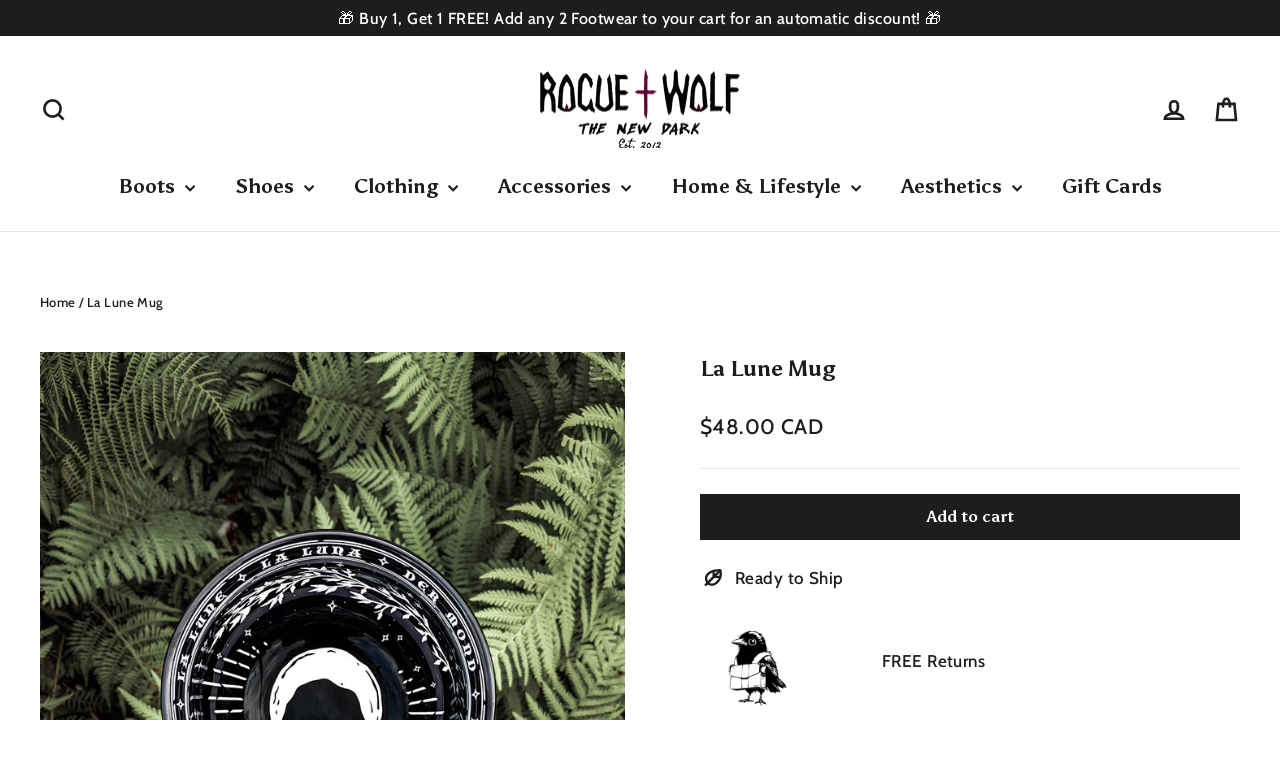

--- FILE ---
content_type: text/html; charset=utf-8
request_url: https://rogueandwolf.com/en-ca/products/la-lune-mug
body_size: 53230
content:
<!doctype html>
<html class="no-js" lang="en" dir="ltr">
  <head>
    <meta charset="utf-8">
    <meta http-equiv="X-UA-Compatible" content="IE=edge,chrome=1">
    <meta name="viewport" content="width=device-width,initial-scale=1">
    <meta name="theme-color" content="#1c1d1c">
    <link rel="canonical" href="https://rogueandwolf.com/en-ca/products/la-lune-mug">
    <link rel="preconnect" href="https://cdn.shopify.com" crossorigin>
    <link rel="preconnect" href="https://fonts.shopifycdn.com" crossorigin>
    <link rel="dns-prefetch" href="https://productreviews.shopifycdn.com">
    <link rel="dns-prefetch" href="https://ajax.googleapis.com">
    <link rel="dns-prefetch" href="https://maps.googleapis.com">
    <link rel="dns-prefetch" href="https://maps.gstatic.com"><link rel="shortcut icon" href="//rogueandwolf.com/cdn/shop/files/RNW_Favicon_32px_Jan_2026_32x32.png?v=1767247260" type="image/png"><title>La Lune Mug
&ndash; Rogue + Wolf
</title>
<meta name="description" content="Harness the power of La Lune in each sip with this beautifully designed Black Porcelain Mug. Feed your inner witch with this magical vessel, adorned with enchanting imagery to remind you of the magic of the natural world and the beautiful Selene. Remember to be like the moon: shine bright, embrace the darkness and welc"><meta property="og:site_name" content="Rogue + Wolf">
  <meta property="og:url" content="https://rogueandwolf.com/en-ca/products/la-lune-mug">
  <meta property="og:title" content="La Lune Mug">
  <meta property="og:type" content="product">
  <meta property="og:description" content="Harness the power of La Lune in each sip with this beautifully designed Black Porcelain Mug. Feed your inner witch with this magical vessel, adorned with enchanting imagery to remind you of the magic of the natural world and the beautiful Selene. Remember to be like the moon: shine bright, embrace the darkness and welc"><meta property="og:image" content="http://rogueandwolf.com/cdn/shop/products/PXL_20210910_154112348.jpg?v=1700896277">
    <meta property="og:image:secure_url" content="https://rogueandwolf.com/cdn/shop/products/PXL_20210910_154112348.jpg?v=1700896277">
    <meta property="og:image:width" content="1000">
    <meta property="og:image:height" content="1250"><meta name="twitter:site" content="@RogueAndWolf">
  <meta name="twitter:card" content="summary_large_image">
  <meta name="twitter:title" content="La Lune Mug">
  <meta name="twitter:description" content="Harness the power of La Lune in each sip with this beautifully designed Black Porcelain Mug. Feed your inner witch with this magical vessel, adorned with enchanting imagery to remind you of the magic of the natural world and the beautiful Selene. Remember to be like the moon: shine bright, embrace the darkness and welc">
<style data-shopify>@font-face {
  font-family: Asul;
  font-weight: 700;
  font-style: normal;
  font-display: swap;
  src: url("//rogueandwolf.com/cdn/fonts/asul/asul_n7.1ce81e866ff8ed9910cd2de5c7e0903f60f91e77.woff2") format("woff2"),
       url("//rogueandwolf.com/cdn/fonts/asul/asul_n7.a51de712305c01e28e5f167ab71969983e78b55b.woff") format("woff");
}

  @font-face {
  font-family: Cabin;
  font-weight: 500;
  font-style: normal;
  font-display: swap;
  src: url("//rogueandwolf.com/cdn/fonts/cabin/cabin_n5.0250ac238cfbbff14d3c16fcc89f227ca95d5c6f.woff2") format("woff2"),
       url("//rogueandwolf.com/cdn/fonts/cabin/cabin_n5.46470cf25a90d766aece73a31a42bfd8ef7a470b.woff") format("woff");
}


  @font-face {
  font-family: Cabin;
  font-weight: 700;
  font-style: normal;
  font-display: swap;
  src: url("//rogueandwolf.com/cdn/fonts/cabin/cabin_n7.255204a342bfdbc9ae2017bd4e6a90f8dbb2f561.woff2") format("woff2"),
       url("//rogueandwolf.com/cdn/fonts/cabin/cabin_n7.e2afa22a0d0f4b64da3569c990897429d40ff5c0.woff") format("woff");
}

  @font-face {
  font-family: Cabin;
  font-weight: 500;
  font-style: italic;
  font-display: swap;
  src: url("//rogueandwolf.com/cdn/fonts/cabin/cabin_i5.41114c38a0d22162b36ab5069648ecffebea72e7.woff2") format("woff2"),
       url("//rogueandwolf.com/cdn/fonts/cabin/cabin_i5.f5f8a3f9c0c9bcec2d24d4d78763a8a222af0879.woff") format("woff");
}

  @font-face {
  font-family: Cabin;
  font-weight: 700;
  font-style: italic;
  font-display: swap;
  src: url("//rogueandwolf.com/cdn/fonts/cabin/cabin_i7.ef2404c08a493e7ccbc92d8c39adf683f40e1fb5.woff2") format("woff2"),
       url("//rogueandwolf.com/cdn/fonts/cabin/cabin_i7.480421791818000fc8a5d4134822321b5d7964f8.woff") format("woff");
}

</style><link href="//rogueandwolf.com/cdn/shop/t/103/assets/theme.css?v=145649354313328209351760682908" rel="stylesheet" type="text/css" media="all" />
<style data-shopify>:root {
    --typeHeaderPrimary: Asul;
    --typeHeaderFallback: serif;
    --typeHeaderSize: 30px;
    --typeHeaderWeight: 700;
    --typeHeaderLineHeight: 1.5;
    --typeHeaderSpacing: 0.0em;

    --typeBasePrimary:Cabin;
    --typeBaseFallback:sans-serif;
    --typeBaseSize: 17px;
    --typeBaseWeight: 500;
    --typeBaseLineHeight: 1.6;
    --typeBaseSpacing: 0.025em;

    --iconWeight: 6px;
    --iconLinecaps: miter;
  }

  
.collection-hero__content:before,
  .hero__image-wrapper:before,
  .hero__media:before {
    background-image: linear-gradient(to bottom, rgba(23, 23, 44, 0.0) 0%, rgba(23, 23, 44, 0.0) 40%, rgba(23, 23, 44, 0.32) 100%);
  }

  .skrim__item-content .skrim__overlay:after {
    background-image: linear-gradient(to bottom, rgba(23, 23, 44, 0.0) 30%, rgba(23, 23, 44, 0.32) 100%);
  }

  .placeholder-content {
    background-image: linear-gradient(100deg, #f4f4f4 40%, #ececec 63%, #f4f4f4 79%);
  }</style><script>
      document.documentElement.className = document.documentElement.className.replace('no-js', 'js');

      window.theme = window.theme || {};
      theme.routes = {
        home: "/en-ca",
        cart: "/en-ca/cart.js",
        cartPage: "/en-ca/cart",
        cartAdd: "/en-ca/cart/add.js",
        cartChange: "/en-ca/cart/change.js",
        search: "/en-ca/search",
        predictiveSearch: "/en-ca/search/suggest"
      };
      theme.strings = {
        soldOut: "Sold Out",
        unavailable: "Unavailable",
        inStockLabel: "In stock, ready to ship",
        oneStockLabel: "Low stock - [count] item left",
        otherStockLabel: "Low stock - [count] items left",
        willNotShipUntil: "Ready to ship [date]",
        willBeInStockAfter: "Back in stock [date]",
        waitingForStock: "Inventory on the way",
        cartSavings: "You're saving [savings]",
        cartEmpty: "Your cart is currently empty.",
        cartTermsConfirmation: "You must agree with the terms and conditions of sales to check out",
        searchCollections: "Collections",
        searchPages: "Pages",
        searchArticles: "Articles",
        maxQuantity: "You can only have [quantity] of [title] in your cart."
      };
      theme.settings = {
        cartType: "drawer",
        isCustomerTemplate: false,
        moneyFormat: "${{amount}}",
        predictiveSearch: true,
        predictiveSearchType: null,
        quickView: false,
        themeName: 'Motion',
        themeVersion: "10.3.2"
      };
    </script>

    <script>window.performance && window.performance.mark && window.performance.mark('shopify.content_for_header.start');</script><meta name="robots" content="noindex,nofollow">
<meta name="google-site-verification" content="6ieJ63UNlxj7jgMrhEiEgFsq2dwPvVyvWkV85vrfQz4">
<meta id="shopify-digital-wallet" name="shopify-digital-wallet" content="/8723036/digital_wallets/dialog">
<meta name="shopify-checkout-api-token" content="47b2e0994c1d10628ea0c404b70301bb">
<meta id="in-context-paypal-metadata" data-shop-id="8723036" data-venmo-supported="false" data-environment="production" data-locale="en_US" data-paypal-v4="true" data-currency="CAD">
<link rel="alternate" hreflang="x-default" href="https://rogueandwolf.com/products/la-lune-mug">
<link rel="alternate" hreflang="en" href="https://rogueandwolf.com/products/la-lune-mug">
<link rel="alternate" hreflang="en-AU" href="https://rogueandwolf.com/en-au/products/la-lune-mug">
<link rel="alternate" hreflang="en-CA" href="https://rogueandwolf.com/en-ca/products/la-lune-mug">
<link rel="alternate" hreflang="en-US" href="https://rogueandwolf.com/en-us/products/la-lune-mug">
<link rel="alternate" type="application/json+oembed" href="https://rogueandwolf.com/en-ca/products/la-lune-mug.oembed">
<script async="async" src="/checkouts/internal/preloads.js?locale=en-CA"></script>
<link rel="preconnect" href="https://shop.app" crossorigin="anonymous">
<script async="async" src="https://shop.app/checkouts/internal/preloads.js?locale=en-CA&shop_id=8723036" crossorigin="anonymous"></script>
<script id="apple-pay-shop-capabilities" type="application/json">{"shopId":8723036,"countryCode":"GB","currencyCode":"CAD","merchantCapabilities":["supports3DS"],"merchantId":"gid:\/\/shopify\/Shop\/8723036","merchantName":"Rogue + Wolf","requiredBillingContactFields":["postalAddress","email","phone"],"requiredShippingContactFields":["postalAddress","email","phone"],"shippingType":"shipping","supportedNetworks":["visa","maestro","masterCard","amex","discover","elo"],"total":{"type":"pending","label":"Rogue + Wolf","amount":"1.00"},"shopifyPaymentsEnabled":true,"supportsSubscriptions":true}</script>
<script id="shopify-features" type="application/json">{"accessToken":"47b2e0994c1d10628ea0c404b70301bb","betas":["rich-media-storefront-analytics"],"domain":"rogueandwolf.com","predictiveSearch":true,"shopId":8723036,"locale":"en"}</script>
<script>var Shopify = Shopify || {};
Shopify.shop = "the-rogue-and-the-wolf.myshopify.com";
Shopify.locale = "en";
Shopify.currency = {"active":"CAD","rate":"1.8951192"};
Shopify.country = "CA";
Shopify.theme = {"name":"24 Feb- New Normal with Firefox fix","id":141028556974,"schema_name":"Motion","schema_version":"10.3.2","theme_store_id":847,"role":"main"};
Shopify.theme.handle = "null";
Shopify.theme.style = {"id":null,"handle":null};
Shopify.cdnHost = "rogueandwolf.com/cdn";
Shopify.routes = Shopify.routes || {};
Shopify.routes.root = "/en-ca/";</script>
<script type="module">!function(o){(o.Shopify=o.Shopify||{}).modules=!0}(window);</script>
<script>!function(o){function n(){var o=[];function n(){o.push(Array.prototype.slice.apply(arguments))}return n.q=o,n}var t=o.Shopify=o.Shopify||{};t.loadFeatures=n(),t.autoloadFeatures=n()}(window);</script>
<script>
  window.ShopifyPay = window.ShopifyPay || {};
  window.ShopifyPay.apiHost = "shop.app\/pay";
  window.ShopifyPay.redirectState = null;
</script>
<script id="shop-js-analytics" type="application/json">{"pageType":"product"}</script>
<script defer="defer" async type="module" src="//rogueandwolf.com/cdn/shopifycloud/shop-js/modules/v2/client.init-shop-cart-sync_BT-GjEfc.en.esm.js"></script>
<script defer="defer" async type="module" src="//rogueandwolf.com/cdn/shopifycloud/shop-js/modules/v2/chunk.common_D58fp_Oc.esm.js"></script>
<script defer="defer" async type="module" src="//rogueandwolf.com/cdn/shopifycloud/shop-js/modules/v2/chunk.modal_xMitdFEc.esm.js"></script>
<script type="module">
  await import("//rogueandwolf.com/cdn/shopifycloud/shop-js/modules/v2/client.init-shop-cart-sync_BT-GjEfc.en.esm.js");
await import("//rogueandwolf.com/cdn/shopifycloud/shop-js/modules/v2/chunk.common_D58fp_Oc.esm.js");
await import("//rogueandwolf.com/cdn/shopifycloud/shop-js/modules/v2/chunk.modal_xMitdFEc.esm.js");

  window.Shopify.SignInWithShop?.initShopCartSync?.({"fedCMEnabled":true,"windoidEnabled":true});

</script>
<script>
  window.Shopify = window.Shopify || {};
  if (!window.Shopify.featureAssets) window.Shopify.featureAssets = {};
  window.Shopify.featureAssets['shop-js'] = {"shop-cart-sync":["modules/v2/client.shop-cart-sync_DZOKe7Ll.en.esm.js","modules/v2/chunk.common_D58fp_Oc.esm.js","modules/v2/chunk.modal_xMitdFEc.esm.js"],"init-fed-cm":["modules/v2/client.init-fed-cm_B6oLuCjv.en.esm.js","modules/v2/chunk.common_D58fp_Oc.esm.js","modules/v2/chunk.modal_xMitdFEc.esm.js"],"shop-cash-offers":["modules/v2/client.shop-cash-offers_D2sdYoxE.en.esm.js","modules/v2/chunk.common_D58fp_Oc.esm.js","modules/v2/chunk.modal_xMitdFEc.esm.js"],"shop-login-button":["modules/v2/client.shop-login-button_QeVjl5Y3.en.esm.js","modules/v2/chunk.common_D58fp_Oc.esm.js","modules/v2/chunk.modal_xMitdFEc.esm.js"],"pay-button":["modules/v2/client.pay-button_DXTOsIq6.en.esm.js","modules/v2/chunk.common_D58fp_Oc.esm.js","modules/v2/chunk.modal_xMitdFEc.esm.js"],"shop-button":["modules/v2/client.shop-button_DQZHx9pm.en.esm.js","modules/v2/chunk.common_D58fp_Oc.esm.js","modules/v2/chunk.modal_xMitdFEc.esm.js"],"avatar":["modules/v2/client.avatar_BTnouDA3.en.esm.js"],"init-windoid":["modules/v2/client.init-windoid_CR1B-cfM.en.esm.js","modules/v2/chunk.common_D58fp_Oc.esm.js","modules/v2/chunk.modal_xMitdFEc.esm.js"],"init-shop-for-new-customer-accounts":["modules/v2/client.init-shop-for-new-customer-accounts_C_vY_xzh.en.esm.js","modules/v2/client.shop-login-button_QeVjl5Y3.en.esm.js","modules/v2/chunk.common_D58fp_Oc.esm.js","modules/v2/chunk.modal_xMitdFEc.esm.js"],"init-shop-email-lookup-coordinator":["modules/v2/client.init-shop-email-lookup-coordinator_BI7n9ZSv.en.esm.js","modules/v2/chunk.common_D58fp_Oc.esm.js","modules/v2/chunk.modal_xMitdFEc.esm.js"],"init-shop-cart-sync":["modules/v2/client.init-shop-cart-sync_BT-GjEfc.en.esm.js","modules/v2/chunk.common_D58fp_Oc.esm.js","modules/v2/chunk.modal_xMitdFEc.esm.js"],"shop-toast-manager":["modules/v2/client.shop-toast-manager_DiYdP3xc.en.esm.js","modules/v2/chunk.common_D58fp_Oc.esm.js","modules/v2/chunk.modal_xMitdFEc.esm.js"],"init-customer-accounts":["modules/v2/client.init-customer-accounts_D9ZNqS-Q.en.esm.js","modules/v2/client.shop-login-button_QeVjl5Y3.en.esm.js","modules/v2/chunk.common_D58fp_Oc.esm.js","modules/v2/chunk.modal_xMitdFEc.esm.js"],"init-customer-accounts-sign-up":["modules/v2/client.init-customer-accounts-sign-up_iGw4briv.en.esm.js","modules/v2/client.shop-login-button_QeVjl5Y3.en.esm.js","modules/v2/chunk.common_D58fp_Oc.esm.js","modules/v2/chunk.modal_xMitdFEc.esm.js"],"shop-follow-button":["modules/v2/client.shop-follow-button_CqMgW2wH.en.esm.js","modules/v2/chunk.common_D58fp_Oc.esm.js","modules/v2/chunk.modal_xMitdFEc.esm.js"],"checkout-modal":["modules/v2/client.checkout-modal_xHeaAweL.en.esm.js","modules/v2/chunk.common_D58fp_Oc.esm.js","modules/v2/chunk.modal_xMitdFEc.esm.js"],"shop-login":["modules/v2/client.shop-login_D91U-Q7h.en.esm.js","modules/v2/chunk.common_D58fp_Oc.esm.js","modules/v2/chunk.modal_xMitdFEc.esm.js"],"lead-capture":["modules/v2/client.lead-capture_BJmE1dJe.en.esm.js","modules/v2/chunk.common_D58fp_Oc.esm.js","modules/v2/chunk.modal_xMitdFEc.esm.js"],"payment-terms":["modules/v2/client.payment-terms_Ci9AEqFq.en.esm.js","modules/v2/chunk.common_D58fp_Oc.esm.js","modules/v2/chunk.modal_xMitdFEc.esm.js"]};
</script>
<script>(function() {
  var isLoaded = false;
  function asyncLoad() {
    if (isLoaded) return;
    isLoaded = true;
    var urls = ["\/\/cdn.shopify.com\/proxy\/b1474c4a722abeee021259790c9a0807e429d6a9ace23a27d68d4b2b29bfbf25\/static.cdn.printful.com\/static\/js\/external\/shopify-product-customizer.js?v=0.28\u0026shop=the-rogue-and-the-wolf.myshopify.com\u0026sp-cache-control=cHVibGljLCBtYXgtYWdlPTkwMA","https:\/\/loox.io\/widget\/NCC0U5Ud2G\/loox.1724326182896.js?shop=the-rogue-and-the-wolf.myshopify.com"];
    for (var i = 0; i < urls.length; i++) {
      var s = document.createElement('script');
      s.type = 'text/javascript';
      s.async = true;
      s.src = urls[i];
      var x = document.getElementsByTagName('script')[0];
      x.parentNode.insertBefore(s, x);
    }
  };
  if(window.attachEvent) {
    window.attachEvent('onload', asyncLoad);
  } else {
    window.addEventListener('load', asyncLoad, false);
  }
})();</script>
<script id="__st">var __st={"a":8723036,"offset":0,"reqid":"49878b3b-e225-45d6-9e3f-079e69f16801-1769038083","pageurl":"rogueandwolf.com\/en-ca\/products\/la-lune-mug","u":"6107d3afbff7","p":"product","rtyp":"product","rid":7430005555374};</script>
<script>window.ShopifyPaypalV4VisibilityTracking = true;</script>
<script id="captcha-bootstrap">!function(){'use strict';const t='contact',e='account',n='new_comment',o=[[t,t],['blogs',n],['comments',n],[t,'customer']],c=[[e,'customer_login'],[e,'guest_login'],[e,'recover_customer_password'],[e,'create_customer']],r=t=>t.map((([t,e])=>`form[action*='/${t}']:not([data-nocaptcha='true']) input[name='form_type'][value='${e}']`)).join(','),a=t=>()=>t?[...document.querySelectorAll(t)].map((t=>t.form)):[];function s(){const t=[...o],e=r(t);return a(e)}const i='password',u='form_key',d=['recaptcha-v3-token','g-recaptcha-response','h-captcha-response',i],f=()=>{try{return window.sessionStorage}catch{return}},m='__shopify_v',_=t=>t.elements[u];function p(t,e,n=!1){try{const o=window.sessionStorage,c=JSON.parse(o.getItem(e)),{data:r}=function(t){const{data:e,action:n}=t;return t[m]||n?{data:e,action:n}:{data:t,action:n}}(c);for(const[e,n]of Object.entries(r))t.elements[e]&&(t.elements[e].value=n);n&&o.removeItem(e)}catch(o){console.error('form repopulation failed',{error:o})}}const l='form_type',E='cptcha';function T(t){t.dataset[E]=!0}const w=window,h=w.document,L='Shopify',v='ce_forms',y='captcha';let A=!1;((t,e)=>{const n=(g='f06e6c50-85a8-45c8-87d0-21a2b65856fe',I='https://cdn.shopify.com/shopifycloud/storefront-forms-hcaptcha/ce_storefront_forms_captcha_hcaptcha.v1.5.2.iife.js',D={infoText:'Protected by hCaptcha',privacyText:'Privacy',termsText:'Terms'},(t,e,n)=>{const o=w[L][v],c=o.bindForm;if(c)return c(t,g,e,D).then(n);var r;o.q.push([[t,g,e,D],n]),r=I,A||(h.body.append(Object.assign(h.createElement('script'),{id:'captcha-provider',async:!0,src:r})),A=!0)});var g,I,D;w[L]=w[L]||{},w[L][v]=w[L][v]||{},w[L][v].q=[],w[L][y]=w[L][y]||{},w[L][y].protect=function(t,e){n(t,void 0,e),T(t)},Object.freeze(w[L][y]),function(t,e,n,w,h,L){const[v,y,A,g]=function(t,e,n){const i=e?o:[],u=t?c:[],d=[...i,...u],f=r(d),m=r(i),_=r(d.filter((([t,e])=>n.includes(e))));return[a(f),a(m),a(_),s()]}(w,h,L),I=t=>{const e=t.target;return e instanceof HTMLFormElement?e:e&&e.form},D=t=>v().includes(t);t.addEventListener('submit',(t=>{const e=I(t);if(!e)return;const n=D(e)&&!e.dataset.hcaptchaBound&&!e.dataset.recaptchaBound,o=_(e),c=g().includes(e)&&(!o||!o.value);(n||c)&&t.preventDefault(),c&&!n&&(function(t){try{if(!f())return;!function(t){const e=f();if(!e)return;const n=_(t);if(!n)return;const o=n.value;o&&e.removeItem(o)}(t);const e=Array.from(Array(32),(()=>Math.random().toString(36)[2])).join('');!function(t,e){_(t)||t.append(Object.assign(document.createElement('input'),{type:'hidden',name:u})),t.elements[u].value=e}(t,e),function(t,e){const n=f();if(!n)return;const o=[...t.querySelectorAll(`input[type='${i}']`)].map((({name:t})=>t)),c=[...d,...o],r={};for(const[a,s]of new FormData(t).entries())c.includes(a)||(r[a]=s);n.setItem(e,JSON.stringify({[m]:1,action:t.action,data:r}))}(t,e)}catch(e){console.error('failed to persist form',e)}}(e),e.submit())}));const S=(t,e)=>{t&&!t.dataset[E]&&(n(t,e.some((e=>e===t))),T(t))};for(const o of['focusin','change'])t.addEventListener(o,(t=>{const e=I(t);D(e)&&S(e,y())}));const B=e.get('form_key'),M=e.get(l),P=B&&M;t.addEventListener('DOMContentLoaded',(()=>{const t=y();if(P)for(const e of t)e.elements[l].value===M&&p(e,B);[...new Set([...A(),...v().filter((t=>'true'===t.dataset.shopifyCaptcha))])].forEach((e=>S(e,t)))}))}(h,new URLSearchParams(w.location.search),n,t,e,['guest_login'])})(!0,!0)}();</script>
<script integrity="sha256-4kQ18oKyAcykRKYeNunJcIwy7WH5gtpwJnB7kiuLZ1E=" data-source-attribution="shopify.loadfeatures" defer="defer" src="//rogueandwolf.com/cdn/shopifycloud/storefront/assets/storefront/load_feature-a0a9edcb.js" crossorigin="anonymous"></script>
<script crossorigin="anonymous" defer="defer" src="//rogueandwolf.com/cdn/shopifycloud/storefront/assets/shopify_pay/storefront-65b4c6d7.js?v=20250812"></script>
<script data-source-attribution="shopify.dynamic_checkout.dynamic.init">var Shopify=Shopify||{};Shopify.PaymentButton=Shopify.PaymentButton||{isStorefrontPortableWallets:!0,init:function(){window.Shopify.PaymentButton.init=function(){};var t=document.createElement("script");t.src="https://rogueandwolf.com/cdn/shopifycloud/portable-wallets/latest/portable-wallets.en.js",t.type="module",document.head.appendChild(t)}};
</script>
<script data-source-attribution="shopify.dynamic_checkout.buyer_consent">
  function portableWalletsHideBuyerConsent(e){var t=document.getElementById("shopify-buyer-consent"),n=document.getElementById("shopify-subscription-policy-button");t&&n&&(t.classList.add("hidden"),t.setAttribute("aria-hidden","true"),n.removeEventListener("click",e))}function portableWalletsShowBuyerConsent(e){var t=document.getElementById("shopify-buyer-consent"),n=document.getElementById("shopify-subscription-policy-button");t&&n&&(t.classList.remove("hidden"),t.removeAttribute("aria-hidden"),n.addEventListener("click",e))}window.Shopify?.PaymentButton&&(window.Shopify.PaymentButton.hideBuyerConsent=portableWalletsHideBuyerConsent,window.Shopify.PaymentButton.showBuyerConsent=portableWalletsShowBuyerConsent);
</script>
<script data-source-attribution="shopify.dynamic_checkout.cart.bootstrap">document.addEventListener("DOMContentLoaded",(function(){function t(){return document.querySelector("shopify-accelerated-checkout-cart, shopify-accelerated-checkout")}if(t())Shopify.PaymentButton.init();else{new MutationObserver((function(e,n){t()&&(Shopify.PaymentButton.init(),n.disconnect())})).observe(document.body,{childList:!0,subtree:!0})}}));
</script>
<script id='scb4127' type='text/javascript' async='' src='https://rogueandwolf.com/cdn/shopifycloud/privacy-banner/storefront-banner.js'></script><link id="shopify-accelerated-checkout-styles" rel="stylesheet" media="screen" href="https://rogueandwolf.com/cdn/shopifycloud/portable-wallets/latest/accelerated-checkout-backwards-compat.css" crossorigin="anonymous">
<style id="shopify-accelerated-checkout-cart">
        #shopify-buyer-consent {
  margin-top: 1em;
  display: inline-block;
  width: 100%;
}

#shopify-buyer-consent.hidden {
  display: none;
}

#shopify-subscription-policy-button {
  background: none;
  border: none;
  padding: 0;
  text-decoration: underline;
  font-size: inherit;
  cursor: pointer;
}

#shopify-subscription-policy-button::before {
  box-shadow: none;
}

      </style>

<script>window.performance && window.performance.mark && window.performance.mark('shopify.content_for_header.end');</script>

    <script src="//rogueandwolf.com/cdn/shop/t/103/assets/vendor-scripts-v14.js" defer="defer"></script><link rel="stylesheet" href="//rogueandwolf.com/cdn/shop/t/103/assets/country-flags.css"><script src="//rogueandwolf.com/cdn/shop/t/103/assets/theme.js?v=923470058437899591739519412" defer="defer"></script>

    <script>
      window['__cvg_shopify_info'] = {
        product: {"id":7430005555374,"title":"La Lune Mug","handle":"la-lune-mug","description":"Harness the power of La Lune in each sip with this beautifully designed Black Porcelain Mug. \u003cbr data-mce-fragment=\"1\"\u003e\u003cbr data-mce-fragment=\"1\"\u003eFeed your inner witch with this magical vessel, adorned with enchanting imagery to remind you of the magic of the natural world and the beautiful Selene. Remember to be like the moon: shine bright, embrace the darkness and welcome your different phases with poise and grace.\u003cbr data-mce-fragment=\"1\"\u003e\u003cbr data-mce-fragment=\"1\"\u003eComes with a shiny Gloss finish and holds a mighty 500ml: perfect for all your brews, potions and moon water of course! \n\u003cp data-mce-fragment=\"1\" data-pm-slice=\"1 1 []\"\u003eBeautifully packaged in a Magical Box ready to gift!\u003cbr\u003e\u003cbr\u003e\u003c\/p\u003e\n\u003cul\u003e\n\u003cli\u003eMade with 100% Porcelain\u003c\/li\u003e\n\u003cli\u003eCapacity 500ml (17.6 oz)\u003c\/li\u003e\n\u003cli\u003eFinish: Gloss\u003c\/li\u003e\n\u003cli\u003eMicrowave Safe\u003c\/li\u003e\n\u003cli\u003eDishwasher Safe\u003c\/li\u003e\n\u003cli\u003eHeight 8 cm\u003c\/li\u003e\n\u003cli\u003eWidth excluding handle: 12.3 cm\u003c\/li\u003e\n\u003cli\u003eComes in a gift box!\u003c\/li\u003e\n\u003cli\u003ePackaged safely in postman-resistant styrofoam\u003cbr\u003e\n\u003c\/li\u003e\n\u003c\/ul\u003e\n\u003cp\u003eComes securely packaged in an enchanting box that's as beautiful as the mug itself, perfect for making it a special gift or saving to house all your beautiful trinkets!\u003cbr\u003e\u003c\/p\u003e","published_at":"2026-01-02T10:11:43+00:00","created_at":"2021-11-01T12:31:22+00:00","vendor":"Rogue + Wolf","type":"Mug","tags":["BF202370","Black Friday Sale","c_botanica","c_botanical","c_stock","mug","NEW","s_drinkware"],"price":4800,"price_min":4800,"price_max":4800,"available":true,"price_varies":false,"compare_at_price":null,"compare_at_price_min":0,"compare_at_price_max":0,"compare_at_price_varies":false,"variants":[{"id":41629189079214,"title":"Default Title","option1":"Default Title","option2":null,"option3":null,"sku":"PO-07-K","requires_shipping":true,"taxable":true,"featured_image":null,"available":true,"name":"La Lune Mug","public_title":null,"options":["Default Title"],"price":4800,"weight":550,"compare_at_price":null,"inventory_quantity":24,"inventory_management":"shopify","inventory_policy":"deny","barcode":"5060843550969","requires_selling_plan":false,"selling_plan_allocations":[]}],"images":["\/\/rogueandwolf.com\/cdn\/shop\/products\/PXL_20210910_154112348.jpg?v=1700896277","\/\/rogueandwolf.com\/cdn\/shop\/products\/2021_09_07_9999_145-updated2_1.jpg?v=1700896277","\/\/rogueandwolf.com\/cdn\/shop\/products\/PXL_20210910_140522153_1.jpg?v=1700896277","\/\/rogueandwolf.com\/cdn\/shop\/products\/PXL_20210908_1402338121.PORTRAIT.jpg?v=1700896277","\/\/rogueandwolf.com\/cdn\/shop\/products\/PXL_20210910_132515155.MP_2.jpg?v=1700896277","\/\/rogueandwolf.com\/cdn\/shop\/products\/TLI_4839a_1.jpg?v=1700896277","\/\/rogueandwolf.com\/cdn\/shop\/products\/PXL_20210910_094212782.MP_1.jpg?v=1700896277","\/\/rogueandwolf.com\/cdn\/shop\/products\/LaLuneMug_Inforgraphic_creative_4x5_01copy2.jpg?v=1700896277","\/\/rogueandwolf.com\/cdn\/shop\/products\/LaLuneMug_Inforgraphic_01copy.jpg?v=1700896277","\/\/rogueandwolf.com\/cdn\/shop\/products\/TLI_4836b_1.jpg?v=1700896277","\/\/rogueandwolf.com\/cdn\/shop\/products\/2021_09_07_9999_321.jpg?v=1700896277","\/\/rogueandwolf.com\/cdn\/shop\/products\/PXL_20210908_142910661.PORTRAIT.jpg?v=1700896277","\/\/rogueandwolf.com\/cdn\/shop\/products\/PXL_20210910_150608750_1.jpg?v=1700896277","\/\/rogueandwolf.com\/cdn\/shop\/products\/PXL_20210910_140636473-updated2.jpg?v=1700896277","\/\/rogueandwolf.com\/cdn\/shop\/products\/PXL_20210908_141027144.PORTRAIT-provisionaledit.jpg?v=1700896277","\/\/rogueandwolf.com\/cdn\/shop\/products\/PXL_20210910_131157860.MP_2.jpg?v=1700896277","\/\/rogueandwolf.com\/cdn\/shop\/products\/PXL_20210908_141647576.PORTRAIT_1.jpg?v=1700896235","\/\/rogueandwolf.com\/cdn\/shop\/products\/PXL_20210908_142718302.PORTRAIT_1.jpg?v=1700896106","\/\/rogueandwolf.com\/cdn\/shop\/products\/PXL_20210908_142713522.PORTRAIT_1.jpg?v=1700896106","\/\/rogueandwolf.com\/cdn\/shop\/products\/PXL_20210910_154911347-updated2_1.jpg?v=1700896106","\/\/rogueandwolf.com\/cdn\/shop\/products\/PXL_20210910_093957101.MP_1.jpg?v=1700896106","\/\/rogueandwolf.com\/cdn\/shop\/products\/PXL_20210910_132916863._exported_766_1631297683979.jpg?v=1700896106","\/\/rogueandwolf.com\/cdn\/shop\/products\/PXL_20210910_140354925-upsated2_1.jpg?v=1700896106","\/\/rogueandwolf.com\/cdn\/shop\/products\/PXL_20210910_154112348_1.jpg?v=1700896106","\/\/rogueandwolf.com\/cdn\/shop\/products\/PXL_20210910_150608750.jpg?v=1700896106","\/\/rogueandwolf.com\/cdn\/shop\/products\/PXL_20210910_154501331_1.jpg?v=1700896106","\/\/rogueandwolf.com\/cdn\/shop\/products\/PXL_20210910_154526807_1.jpg?v=1700896106","\/\/rogueandwolf.com\/cdn\/shop\/products\/PXL_20210910_131157860.MP.jpg?v=1700896106","\/\/rogueandwolf.com\/cdn\/shop\/products\/PXL_20210910_140650984.jpg?v=1700896106","\/\/rogueandwolf.com\/cdn\/shop\/products\/2021_09_08_9999_12.jpg?v=1700896106","\/\/rogueandwolf.com\/cdn\/shop\/products\/2021_09_07_9999_303.jpg?v=1700896106","\/\/rogueandwolf.com\/cdn\/shop\/products\/2021_09_07_9999_423.jpg?v=1700896106","\/\/rogueandwolf.com\/cdn\/shop\/products\/PXL_20210910_140305582.jpg?v=1700896106"],"featured_image":"\/\/rogueandwolf.com\/cdn\/shop\/products\/PXL_20210910_154112348.jpg?v=1700896277","options":["Title"],"media":[{"alt":null,"id":22909093871790,"position":1,"preview_image":{"aspect_ratio":0.8,"height":1250,"width":1000,"src":"\/\/rogueandwolf.com\/cdn\/shop\/products\/PXL_20210910_154112348.jpg?v=1700896277"},"aspect_ratio":0.8,"height":1250,"media_type":"image","src":"\/\/rogueandwolf.com\/cdn\/shop\/products\/PXL_20210910_154112348.jpg?v=1700896277","width":1000},{"alt":null,"id":22909322100910,"position":2,"preview_image":{"aspect_ratio":0.8,"height":1250,"width":1000,"src":"\/\/rogueandwolf.com\/cdn\/shop\/products\/2021_09_07_9999_145-updated2_1.jpg?v=1700896277"},"aspect_ratio":0.8,"height":1250,"media_type":"image","src":"\/\/rogueandwolf.com\/cdn\/shop\/products\/2021_09_07_9999_145-updated2_1.jpg?v=1700896277","width":1000},{"alt":null,"id":22909117333678,"position":3,"preview_image":{"aspect_ratio":0.8,"height":1250,"width":1000,"src":"\/\/rogueandwolf.com\/cdn\/shop\/products\/PXL_20210910_140522153_1.jpg?v=1700896277"},"aspect_ratio":0.8,"height":1250,"media_type":"image","src":"\/\/rogueandwolf.com\/cdn\/shop\/products\/PXL_20210910_140522153_1.jpg?v=1700896277","width":1000},{"alt":null,"id":22906793722030,"position":4,"preview_image":{"aspect_ratio":0.8,"height":1250,"width":1000,"src":"\/\/rogueandwolf.com\/cdn\/shop\/products\/PXL_20210908_1402338121.PORTRAIT.jpg?v=1700896277"},"aspect_ratio":0.8,"height":1250,"media_type":"image","src":"\/\/rogueandwolf.com\/cdn\/shop\/products\/PXL_20210908_1402338121.PORTRAIT.jpg?v=1700896277","width":1000},{"alt":null,"id":22909117038766,"position":5,"preview_image":{"aspect_ratio":0.8,"height":1250,"width":1000,"src":"\/\/rogueandwolf.com\/cdn\/shop\/products\/PXL_20210910_132515155.MP_2.jpg?v=1700896277"},"aspect_ratio":0.8,"height":1250,"media_type":"image","src":"\/\/rogueandwolf.com\/cdn\/shop\/products\/PXL_20210910_132515155.MP_2.jpg?v=1700896277","width":1000},{"alt":null,"id":24526758903982,"position":6,"preview_image":{"aspect_ratio":0.8,"height":1250,"width":1000,"src":"\/\/rogueandwolf.com\/cdn\/shop\/products\/TLI_4839a_1.jpg?v=1700896277"},"aspect_ratio":0.8,"height":1250,"media_type":"image","src":"\/\/rogueandwolf.com\/cdn\/shop\/products\/TLI_4839a_1.jpg?v=1700896277","width":1000},{"alt":null,"id":22909087547566,"position":7,"preview_image":{"aspect_ratio":0.8,"height":1250,"width":1000,"src":"\/\/rogueandwolf.com\/cdn\/shop\/products\/PXL_20210910_094212782.MP_1.jpg?v=1700896277"},"aspect_ratio":0.8,"height":1250,"media_type":"image","src":"\/\/rogueandwolf.com\/cdn\/shop\/products\/PXL_20210910_094212782.MP_1.jpg?v=1700896277","width":1000},{"alt":null,"id":23753856090286,"position":8,"preview_image":{"aspect_ratio":0.8,"height":1250,"width":1000,"src":"\/\/rogueandwolf.com\/cdn\/shop\/products\/LaLuneMug_Inforgraphic_creative_4x5_01copy2.jpg?v=1700896277"},"aspect_ratio":0.8,"height":1250,"media_type":"image","src":"\/\/rogueandwolf.com\/cdn\/shop\/products\/LaLuneMug_Inforgraphic_creative_4x5_01copy2.jpg?v=1700896277","width":1000},{"alt":null,"id":23753856057518,"position":9,"preview_image":{"aspect_ratio":0.8,"height":1250,"width":1000,"src":"\/\/rogueandwolf.com\/cdn\/shop\/products\/LaLuneMug_Inforgraphic_01copy.jpg?v=1700896277"},"aspect_ratio":0.8,"height":1250,"media_type":"image","src":"\/\/rogueandwolf.com\/cdn\/shop\/products\/LaLuneMug_Inforgraphic_01copy.jpg?v=1700896277","width":1000},{"alt":null,"id":24526758150318,"position":10,"preview_image":{"aspect_ratio":0.8,"height":1250,"width":1000,"src":"\/\/rogueandwolf.com\/cdn\/shop\/products\/TLI_4836b_1.jpg?v=1700896277"},"aspect_ratio":0.8,"height":1250,"media_type":"image","src":"\/\/rogueandwolf.com\/cdn\/shop\/products\/TLI_4836b_1.jpg?v=1700896277","width":1000},{"alt":"https:\/\/cdn.shopify.com\/s\/files\/1\/0872\/3036\/files\/NewMugs_LaLuna_Listing_01.mp4?v=1636123376","id":22906793820334,"position":11,"preview_image":{"aspect_ratio":0.8,"height":1250,"width":1000,"src":"\/\/rogueandwolf.com\/cdn\/shop\/products\/2021_09_07_9999_321.jpg?v=1700896277"},"aspect_ratio":0.8,"height":1250,"media_type":"image","src":"\/\/rogueandwolf.com\/cdn\/shop\/products\/2021_09_07_9999_321.jpg?v=1700896277","width":1000},{"alt":null,"id":22906794115246,"position":12,"preview_image":{"aspect_ratio":0.8,"height":1250,"width":1000,"src":"\/\/rogueandwolf.com\/cdn\/shop\/products\/PXL_20210908_142910661.PORTRAIT.jpg?v=1700896277"},"aspect_ratio":0.8,"height":1250,"media_type":"image","src":"\/\/rogueandwolf.com\/cdn\/shop\/products\/PXL_20210908_142910661.PORTRAIT.jpg?v=1700896277","width":1000},{"alt":null,"id":22909116842158,"position":13,"preview_image":{"aspect_ratio":0.8,"height":1250,"width":1000,"src":"\/\/rogueandwolf.com\/cdn\/shop\/products\/PXL_20210910_150608750_1.jpg?v=1700896277"},"aspect_ratio":0.8,"height":1250,"media_type":"image","src":"\/\/rogueandwolf.com\/cdn\/shop\/products\/PXL_20210910_150608750_1.jpg?v=1700896277","width":1000},{"alt":null,"id":22909117366446,"position":14,"preview_image":{"aspect_ratio":0.8,"height":1250,"width":1000,"src":"\/\/rogueandwolf.com\/cdn\/shop\/products\/PXL_20210910_140636473-updated2.jpg?v=1700896277"},"aspect_ratio":0.8,"height":1250,"media_type":"image","src":"\/\/rogueandwolf.com\/cdn\/shop\/products\/PXL_20210910_140636473-updated2.jpg?v=1700896277","width":1000},{"alt":null,"id":22906793951406,"position":15,"preview_image":{"aspect_ratio":0.8,"height":1250,"width":1000,"src":"\/\/rogueandwolf.com\/cdn\/shop\/products\/PXL_20210908_141027144.PORTRAIT-provisionaledit.jpg?v=1700896277"},"aspect_ratio":0.8,"height":1250,"media_type":"image","src":"\/\/rogueandwolf.com\/cdn\/shop\/products\/PXL_20210908_141027144.PORTRAIT-provisionaledit.jpg?v=1700896277","width":1000},{"alt":null,"id":22909116940462,"position":16,"preview_image":{"aspect_ratio":0.8,"height":1250,"width":1000,"src":"\/\/rogueandwolf.com\/cdn\/shop\/products\/PXL_20210910_131157860.MP_2.jpg?v=1700896277"},"aspect_ratio":0.8,"height":1250,"media_type":"image","src":"\/\/rogueandwolf.com\/cdn\/shop\/products\/PXL_20210910_131157860.MP_2.jpg?v=1700896277","width":1000},{"alt":null,"id":22906793984174,"position":17,"preview_image":{"aspect_ratio":0.8,"height":1250,"width":1000,"src":"\/\/rogueandwolf.com\/cdn\/shop\/products\/PXL_20210908_141647576.PORTRAIT_1.jpg?v=1700896235"},"aspect_ratio":0.8,"height":1250,"media_type":"image","src":"\/\/rogueandwolf.com\/cdn\/shop\/products\/PXL_20210908_141647576.PORTRAIT_1.jpg?v=1700896235","width":1000},{"alt":null,"id":22906794049710,"position":18,"preview_image":{"aspect_ratio":0.8,"height":1250,"width":1000,"src":"\/\/rogueandwolf.com\/cdn\/shop\/products\/PXL_20210908_142718302.PORTRAIT_1.jpg?v=1700896106"},"aspect_ratio":0.8,"height":1250,"media_type":"image","src":"\/\/rogueandwolf.com\/cdn\/shop\/products\/PXL_20210908_142718302.PORTRAIT_1.jpg?v=1700896106","width":1000},{"alt":null,"id":22906794016942,"position":19,"preview_image":{"aspect_ratio":0.8,"height":1250,"width":1000,"src":"\/\/rogueandwolf.com\/cdn\/shop\/products\/PXL_20210908_142713522.PORTRAIT_1.jpg?v=1700896106"},"aspect_ratio":0.8,"height":1250,"media_type":"image","src":"\/\/rogueandwolf.com\/cdn\/shop\/products\/PXL_20210908_142713522.PORTRAIT_1.jpg?v=1700896106","width":1000},{"alt":null,"id":22909102784686,"position":20,"preview_image":{"aspect_ratio":0.8,"height":1250,"width":1000,"src":"\/\/rogueandwolf.com\/cdn\/shop\/products\/PXL_20210910_154911347-updated2_1.jpg?v=1700896106"},"aspect_ratio":0.8,"height":1250,"media_type":"image","src":"\/\/rogueandwolf.com\/cdn\/shop\/products\/PXL_20210910_154911347-updated2_1.jpg?v=1700896106","width":1000},{"alt":null,"id":22909087645870,"position":21,"preview_image":{"aspect_ratio":0.8,"height":1250,"width":1000,"src":"\/\/rogueandwolf.com\/cdn\/shop\/products\/PXL_20210910_093957101.MP_1.jpg?v=1700896106"},"aspect_ratio":0.8,"height":1250,"media_type":"image","src":"\/\/rogueandwolf.com\/cdn\/shop\/products\/PXL_20210910_093957101.MP_1.jpg?v=1700896106","width":1000},{"alt":null,"id":22909117071534,"position":22,"preview_image":{"aspect_ratio":0.8,"height":1250,"width":1000,"src":"\/\/rogueandwolf.com\/cdn\/shop\/products\/PXL_20210910_132916863._exported_766_1631297683979.jpg?v=1700896106"},"aspect_ratio":0.8,"height":1250,"media_type":"image","src":"\/\/rogueandwolf.com\/cdn\/shop\/products\/PXL_20210910_132916863._exported_766_1631297683979.jpg?v=1700896106","width":1000},{"alt":null,"id":22909117268142,"position":23,"preview_image":{"aspect_ratio":0.801,"height":1249,"width":1000,"src":"\/\/rogueandwolf.com\/cdn\/shop\/products\/PXL_20210910_140354925-upsated2_1.jpg?v=1700896106"},"aspect_ratio":0.801,"height":1249,"media_type":"image","src":"\/\/rogueandwolf.com\/cdn\/shop\/products\/PXL_20210910_140354925-upsated2_1.jpg?v=1700896106","width":1000},{"alt":null,"id":22909093904558,"position":24,"preview_image":{"aspect_ratio":0.8,"height":1250,"width":1000,"src":"\/\/rogueandwolf.com\/cdn\/shop\/products\/PXL_20210910_154112348_1.jpg?v=1700896106"},"aspect_ratio":0.8,"height":1250,"media_type":"image","src":"\/\/rogueandwolf.com\/cdn\/shop\/products\/PXL_20210910_154112348_1.jpg?v=1700896106","width":1000},{"alt":null,"id":22909117497518,"position":25,"preview_image":{"aspect_ratio":0.8,"height":1250,"width":1000,"src":"\/\/rogueandwolf.com\/cdn\/shop\/products\/PXL_20210910_150608750.jpg?v=1700896106"},"aspect_ratio":0.8,"height":1250,"media_type":"image","src":"\/\/rogueandwolf.com\/cdn\/shop\/products\/PXL_20210910_150608750.jpg?v=1700896106","width":1000},{"alt":null,"id":22909102850222,"position":26,"preview_image":{"aspect_ratio":0.8,"height":1250,"width":1000,"src":"\/\/rogueandwolf.com\/cdn\/shop\/products\/PXL_20210910_154501331_1.jpg?v=1700896106"},"aspect_ratio":0.8,"height":1250,"media_type":"image","src":"\/\/rogueandwolf.com\/cdn\/shop\/products\/PXL_20210910_154501331_1.jpg?v=1700896106","width":1000},{"alt":null,"id":22909102981294,"position":27,"preview_image":{"aspect_ratio":0.8,"height":1250,"width":1000,"src":"\/\/rogueandwolf.com\/cdn\/shop\/products\/PXL_20210910_154526807_1.jpg?v=1700896106"},"aspect_ratio":0.8,"height":1250,"media_type":"image","src":"\/\/rogueandwolf.com\/cdn\/shop\/products\/PXL_20210910_154526807_1.jpg?v=1700896106","width":1000},{"alt":null,"id":22909116874926,"position":28,"preview_image":{"aspect_ratio":0.8,"height":1250,"width":1000,"src":"\/\/rogueandwolf.com\/cdn\/shop\/products\/PXL_20210910_131157860.MP.jpg?v=1700896106"},"aspect_ratio":0.8,"height":1250,"media_type":"image","src":"\/\/rogueandwolf.com\/cdn\/shop\/products\/PXL_20210910_131157860.MP.jpg?v=1700896106","width":1000},{"alt":null,"id":22909117431982,"position":29,"preview_image":{"aspect_ratio":0.8,"height":1250,"width":1000,"src":"\/\/rogueandwolf.com\/cdn\/shop\/products\/PXL_20210910_140650984.jpg?v=1700896106"},"aspect_ratio":0.8,"height":1250,"media_type":"image","src":"\/\/rogueandwolf.com\/cdn\/shop\/products\/PXL_20210910_140650984.jpg?v=1700896106","width":1000},{"alt":null,"id":22906793918638,"position":30,"preview_image":{"aspect_ratio":0.8,"height":1250,"width":1000,"src":"\/\/rogueandwolf.com\/cdn\/shop\/products\/2021_09_08_9999_12.jpg?v=1700896106"},"aspect_ratio":0.8,"height":1250,"media_type":"image","src":"\/\/rogueandwolf.com\/cdn\/shop\/products\/2021_09_08_9999_12.jpg?v=1700896106","width":1000},{"alt":null,"id":22906793754798,"position":31,"preview_image":{"aspect_ratio":0.8,"height":1250,"width":1000,"src":"\/\/rogueandwolf.com\/cdn\/shop\/products\/2021_09_07_9999_303.jpg?v=1700896106"},"aspect_ratio":0.8,"height":1250,"media_type":"image","src":"\/\/rogueandwolf.com\/cdn\/shop\/products\/2021_09_07_9999_303.jpg?v=1700896106","width":1000},{"alt":null,"id":22906793885870,"position":32,"preview_image":{"aspect_ratio":0.8,"height":1250,"width":1000,"src":"\/\/rogueandwolf.com\/cdn\/shop\/products\/2021_09_07_9999_423.jpg?v=1700896106"},"aspect_ratio":0.8,"height":1250,"media_type":"image","src":"\/\/rogueandwolf.com\/cdn\/shop\/products\/2021_09_07_9999_423.jpg?v=1700896106","width":1000},{"alt":null,"id":22909117169838,"position":33,"preview_image":{"aspect_ratio":0.8,"height":1250,"width":1000,"src":"\/\/rogueandwolf.com\/cdn\/shop\/products\/PXL_20210910_140305582.jpg?v=1700896106"},"aspect_ratio":0.8,"height":1250,"media_type":"image","src":"\/\/rogueandwolf.com\/cdn\/shop\/products\/PXL_20210910_140305582.jpg?v=1700896106","width":1000}],"requires_selling_plan":false,"selling_plan_groups":[],"content":"Harness the power of La Lune in each sip with this beautifully designed Black Porcelain Mug. \u003cbr data-mce-fragment=\"1\"\u003e\u003cbr data-mce-fragment=\"1\"\u003eFeed your inner witch with this magical vessel, adorned with enchanting imagery to remind you of the magic of the natural world and the beautiful Selene. Remember to be like the moon: shine bright, embrace the darkness and welcome your different phases with poise and grace.\u003cbr data-mce-fragment=\"1\"\u003e\u003cbr data-mce-fragment=\"1\"\u003eComes with a shiny Gloss finish and holds a mighty 500ml: perfect for all your brews, potions and moon water of course! \n\u003cp data-mce-fragment=\"1\" data-pm-slice=\"1 1 []\"\u003eBeautifully packaged in a Magical Box ready to gift!\u003cbr\u003e\u003cbr\u003e\u003c\/p\u003e\n\u003cul\u003e\n\u003cli\u003eMade with 100% Porcelain\u003c\/li\u003e\n\u003cli\u003eCapacity 500ml (17.6 oz)\u003c\/li\u003e\n\u003cli\u003eFinish: Gloss\u003c\/li\u003e\n\u003cli\u003eMicrowave Safe\u003c\/li\u003e\n\u003cli\u003eDishwasher Safe\u003c\/li\u003e\n\u003cli\u003eHeight 8 cm\u003c\/li\u003e\n\u003cli\u003eWidth excluding handle: 12.3 cm\u003c\/li\u003e\n\u003cli\u003eComes in a gift box!\u003c\/li\u003e\n\u003cli\u003ePackaged safely in postman-resistant styrofoam\u003cbr\u003e\n\u003c\/li\u003e\n\u003c\/ul\u003e\n\u003cp\u003eComes securely packaged in an enchanting box that's as beautiful as the mug itself, perfect for making it a special gift or saving to house all your beautiful trinkets!\u003cbr\u003e\u003c\/p\u003e"},
        variant: {"id":41629189079214,"title":"Default Title","option1":"Default Title","option2":null,"option3":null,"sku":"PO-07-K","requires_shipping":true,"taxable":true,"featured_image":null,"available":true,"name":"La Lune Mug","public_title":null,"options":["Default Title"],"price":4800,"weight":550,"compare_at_price":null,"inventory_quantity":24,"inventory_management":"shopify","inventory_policy":"deny","barcode":"5060843550969","requires_selling_plan":false,"selling_plan_allocations":[]},
        currency: "GBP",
        collection: {...null, products: null},
        search: null,
      };
      </script>
      <script src="https://static.runconverge.com/pixels/Hs4RTw.js" async></script>
      <script>
        window.cvg||(cvg=function(){cvg.process?cvg.process.apply(cvg,arguments):cvg.queue.push(arguments)},cvg.queue=[]);
        cvg({method:"track",eventName:"$page_load"});
    </script>

     <script>
      // getting current currency for custom safegaurd functionality
      let shop_symbol = "${{amount}}";
      shop_symbol = shop_symbol.trim();
      shop_symbol = shop_symbol.split('{');
      shop_symbol = shop_symbol[0];
      if(shop_symbol.includes('>')){
        shop_symbol = shop_symbol.split('>');
        shop_symbol = shop_symbol[1];  
      }
      console.log('shop_symbol', shop_symbol);      
      console.log('theme.routes.home', theme.routes.home);

     </script>

    
    
    <!-- Custom buy 1 get 1 text -->
    <style>
      .buy-one-get-one-free-wrapper {
          display: flex;
          flex-direction: column;
          align-items: flex-start;
          justify-content: flex-start;
          width: 100%;
      }
      .buy-one-get-one-free-wrapper .you-save-wrap {
          display: flex;
          flex-wrap: wrap;
          font-size: 14px;
          gap: 3px;
          justify-content: flex-end;
          width: 100%;
      }
      .buy-one-get-one-free-wrapper span.you-save-price {
          color: rgb(250, 54, 58);
          display: flex;
          align-items: center;
          justify-content: center;
      }
      .buy-one-get-one-free-wrapper span.you-save-text {
          font-weight: 700;
          /* font-size: 14px; */
          color: rgb(85, 85, 85);
          display: flex;
          align-items: center;
          justify-content: center;
      }
      .buy-one-get-one-free-wrapper .buy-one-text {
          display: flex;
          align-items: flex-start;
          justify-content: flex-end;
          font-size: 14px;
          width: 100%;
      }
      .buy-one-get-one-free-wrapper .buy-one-text.free-text {
          color: rgb(250, 54, 58);
          /* font-size: 0.88rem !important; */
          font-weight: 700 !important;
      }
      .subtotal-total-price {
          color: rgb(250, 54, 58);
          font-family: var(--typeBasePrimary),var(--typeBaseFallback);
          letter-spacing: 0;
      }        
      .cart__subtotal {
          width: 100%;
          display: flex;
          justify-content: space-between;
          align-items: center;
      }
      .limoniapps-discountninja-cart-subtotal-price {
          display: flex;
          align-items: center;
          justify-content: center;
          text-decoration: line-through;
      }
      .cart__footer .limoniapps-discountninja-cart-subtotal-price {
          text-decoration: unset;
      }
      .limoniapps-discountninja-cart-promotionsummary {
          display: none;
      }
      .limoniapps-discountninja-whenactivepromotions-hide {
          display: none;
      }
      @media (max-width: 550px){
        .buy-one-get-one-free-wrapper .you-save-wrap{
          font-size: 10px;
        }
        .buy-one-get-one-free-wrapper .buy-one-text {
          font-size: 11px;
        }
      }

      
      
    </style>
    <!-- Custom buy 1 get 1 text ends -->
    

  <!-- BEGIN app block: shopify://apps/klaviyo-email-marketing-sms/blocks/klaviyo-onsite-embed/2632fe16-c075-4321-a88b-50b567f42507 -->












  <script async src="https://static.klaviyo.com/onsite/js/TtEJKf/klaviyo.js?company_id=TtEJKf"></script>
  <script>!function(){if(!window.klaviyo){window._klOnsite=window._klOnsite||[];try{window.klaviyo=new Proxy({},{get:function(n,i){return"push"===i?function(){var n;(n=window._klOnsite).push.apply(n,arguments)}:function(){for(var n=arguments.length,o=new Array(n),w=0;w<n;w++)o[w]=arguments[w];var t="function"==typeof o[o.length-1]?o.pop():void 0,e=new Promise((function(n){window._klOnsite.push([i].concat(o,[function(i){t&&t(i),n(i)}]))}));return e}}})}catch(n){window.klaviyo=window.klaviyo||[],window.klaviyo.push=function(){var n;(n=window._klOnsite).push.apply(n,arguments)}}}}();</script>

  
    <script id="viewed_product">
      if (item == null) {
        var _learnq = _learnq || [];

        var MetafieldReviews = null
        var MetafieldYotpoRating = null
        var MetafieldYotpoCount = null
        var MetafieldLooxRating = null
        var MetafieldLooxCount = null
        var okendoProduct = null
        var okendoProductReviewCount = null
        var okendoProductReviewAverageValue = null
        try {
          // The following fields are used for Customer Hub recently viewed in order to add reviews.
          // This information is not part of __kla_viewed. Instead, it is part of __kla_viewed_reviewed_items
          MetafieldReviews = {"rating":{"scale_min":"1.0","scale_max":"5.0","value":"5.0"},"rating_count":7};
          MetafieldYotpoRating = null
          MetafieldYotpoCount = null
          MetafieldLooxRating = "5.0"
          MetafieldLooxCount = 22

          okendoProduct = null
          // If the okendo metafield is not legacy, it will error, which then requires the new json formatted data
          if (okendoProduct && 'error' in okendoProduct) {
            okendoProduct = null
          }
          okendoProductReviewCount = okendoProduct ? okendoProduct.reviewCount : null
          okendoProductReviewAverageValue = okendoProduct ? okendoProduct.reviewAverageValue : null
        } catch (error) {
          console.error('Error in Klaviyo onsite reviews tracking:', error);
        }

        var item = {
          Name: "La Lune Mug",
          ProductID: 7430005555374,
          Categories: ["Best Sellers","BOTANICA","Botanical","Drinkware","Drinkware \u0026 Dinner Sale","Home \u0026 Lifestyle","Homeware","Lorekeeper","Mugs","NEW","New Year's Eve Sale","Not on BOGO","Ready to Ship"],
          ImageURL: "https://rogueandwolf.com/cdn/shop/products/PXL_20210910_154112348_grande.jpg?v=1700896277",
          URL: "https://rogueandwolf.com/en-ca/products/la-lune-mug",
          Brand: "Rogue + Wolf",
          Price: "$48.00",
          Value: "48.00",
          CompareAtPrice: "$0.00"
        };
        _learnq.push(['track', 'Viewed Product', item]);
        _learnq.push(['trackViewedItem', {
          Title: item.Name,
          ItemId: item.ProductID,
          Categories: item.Categories,
          ImageUrl: item.ImageURL,
          Url: item.URL,
          Metadata: {
            Brand: item.Brand,
            Price: item.Price,
            Value: item.Value,
            CompareAtPrice: item.CompareAtPrice
          },
          metafields:{
            reviews: MetafieldReviews,
            yotpo:{
              rating: MetafieldYotpoRating,
              count: MetafieldYotpoCount,
            },
            loox:{
              rating: MetafieldLooxRating,
              count: MetafieldLooxCount,
            },
            okendo: {
              rating: okendoProductReviewAverageValue,
              count: okendoProductReviewCount,
            }
          }
        }]);
      }
    </script>
  




  <script>
    window.klaviyoReviewsProductDesignMode = false
  </script>







<!-- END app block --><link href="https://monorail-edge.shopifysvc.com" rel="dns-prefetch">
<script>(function(){if ("sendBeacon" in navigator && "performance" in window) {try {var session_token_from_headers = performance.getEntriesByType('navigation')[0].serverTiming.find(x => x.name == '_s').description;} catch {var session_token_from_headers = undefined;}var session_cookie_matches = document.cookie.match(/_shopify_s=([^;]*)/);var session_token_from_cookie = session_cookie_matches && session_cookie_matches.length === 2 ? session_cookie_matches[1] : "";var session_token = session_token_from_headers || session_token_from_cookie || "";function handle_abandonment_event(e) {var entries = performance.getEntries().filter(function(entry) {return /monorail-edge.shopifysvc.com/.test(entry.name);});if (!window.abandonment_tracked && entries.length === 0) {window.abandonment_tracked = true;var currentMs = Date.now();var navigation_start = performance.timing.navigationStart;var payload = {shop_id: 8723036,url: window.location.href,navigation_start,duration: currentMs - navigation_start,session_token,page_type: "product"};window.navigator.sendBeacon("https://monorail-edge.shopifysvc.com/v1/produce", JSON.stringify({schema_id: "online_store_buyer_site_abandonment/1.1",payload: payload,metadata: {event_created_at_ms: currentMs,event_sent_at_ms: currentMs}}));}}window.addEventListener('pagehide', handle_abandonment_event);}}());</script>
<script id="web-pixels-manager-setup">(function e(e,d,r,n,o){if(void 0===o&&(o={}),!Boolean(null===(a=null===(i=window.Shopify)||void 0===i?void 0:i.analytics)||void 0===a?void 0:a.replayQueue)){var i,a;window.Shopify=window.Shopify||{};var t=window.Shopify;t.analytics=t.analytics||{};var s=t.analytics;s.replayQueue=[],s.publish=function(e,d,r){return s.replayQueue.push([e,d,r]),!0};try{self.performance.mark("wpm:start")}catch(e){}var l=function(){var e={modern:/Edge?\/(1{2}[4-9]|1[2-9]\d|[2-9]\d{2}|\d{4,})\.\d+(\.\d+|)|Firefox\/(1{2}[4-9]|1[2-9]\d|[2-9]\d{2}|\d{4,})\.\d+(\.\d+|)|Chrom(ium|e)\/(9{2}|\d{3,})\.\d+(\.\d+|)|(Maci|X1{2}).+ Version\/(15\.\d+|(1[6-9]|[2-9]\d|\d{3,})\.\d+)([,.]\d+|)( \(\w+\)|)( Mobile\/\w+|) Safari\/|Chrome.+OPR\/(9{2}|\d{3,})\.\d+\.\d+|(CPU[ +]OS|iPhone[ +]OS|CPU[ +]iPhone|CPU IPhone OS|CPU iPad OS)[ +]+(15[._]\d+|(1[6-9]|[2-9]\d|\d{3,})[._]\d+)([._]\d+|)|Android:?[ /-](13[3-9]|1[4-9]\d|[2-9]\d{2}|\d{4,})(\.\d+|)(\.\d+|)|Android.+Firefox\/(13[5-9]|1[4-9]\d|[2-9]\d{2}|\d{4,})\.\d+(\.\d+|)|Android.+Chrom(ium|e)\/(13[3-9]|1[4-9]\d|[2-9]\d{2}|\d{4,})\.\d+(\.\d+|)|SamsungBrowser\/([2-9]\d|\d{3,})\.\d+/,legacy:/Edge?\/(1[6-9]|[2-9]\d|\d{3,})\.\d+(\.\d+|)|Firefox\/(5[4-9]|[6-9]\d|\d{3,})\.\d+(\.\d+|)|Chrom(ium|e)\/(5[1-9]|[6-9]\d|\d{3,})\.\d+(\.\d+|)([\d.]+$|.*Safari\/(?![\d.]+ Edge\/[\d.]+$))|(Maci|X1{2}).+ Version\/(10\.\d+|(1[1-9]|[2-9]\d|\d{3,})\.\d+)([,.]\d+|)( \(\w+\)|)( Mobile\/\w+|) Safari\/|Chrome.+OPR\/(3[89]|[4-9]\d|\d{3,})\.\d+\.\d+|(CPU[ +]OS|iPhone[ +]OS|CPU[ +]iPhone|CPU IPhone OS|CPU iPad OS)[ +]+(10[._]\d+|(1[1-9]|[2-9]\d|\d{3,})[._]\d+)([._]\d+|)|Android:?[ /-](13[3-9]|1[4-9]\d|[2-9]\d{2}|\d{4,})(\.\d+|)(\.\d+|)|Mobile Safari.+OPR\/([89]\d|\d{3,})\.\d+\.\d+|Android.+Firefox\/(13[5-9]|1[4-9]\d|[2-9]\d{2}|\d{4,})\.\d+(\.\d+|)|Android.+Chrom(ium|e)\/(13[3-9]|1[4-9]\d|[2-9]\d{2}|\d{4,})\.\d+(\.\d+|)|Android.+(UC? ?Browser|UCWEB|U3)[ /]?(15\.([5-9]|\d{2,})|(1[6-9]|[2-9]\d|\d{3,})\.\d+)\.\d+|SamsungBrowser\/(5\.\d+|([6-9]|\d{2,})\.\d+)|Android.+MQ{2}Browser\/(14(\.(9|\d{2,})|)|(1[5-9]|[2-9]\d|\d{3,})(\.\d+|))(\.\d+|)|K[Aa][Ii]OS\/(3\.\d+|([4-9]|\d{2,})\.\d+)(\.\d+|)/},d=e.modern,r=e.legacy,n=navigator.userAgent;return n.match(d)?"modern":n.match(r)?"legacy":"unknown"}(),u="modern"===l?"modern":"legacy",c=(null!=n?n:{modern:"",legacy:""})[u],f=function(e){return[e.baseUrl,"/wpm","/b",e.hashVersion,"modern"===e.buildTarget?"m":"l",".js"].join("")}({baseUrl:d,hashVersion:r,buildTarget:u}),m=function(e){var d=e.version,r=e.bundleTarget,n=e.surface,o=e.pageUrl,i=e.monorailEndpoint;return{emit:function(e){var a=e.status,t=e.errorMsg,s=(new Date).getTime(),l=JSON.stringify({metadata:{event_sent_at_ms:s},events:[{schema_id:"web_pixels_manager_load/3.1",payload:{version:d,bundle_target:r,page_url:o,status:a,surface:n,error_msg:t},metadata:{event_created_at_ms:s}}]});if(!i)return console&&console.warn&&console.warn("[Web Pixels Manager] No Monorail endpoint provided, skipping logging."),!1;try{return self.navigator.sendBeacon.bind(self.navigator)(i,l)}catch(e){}var u=new XMLHttpRequest;try{return u.open("POST",i,!0),u.setRequestHeader("Content-Type","text/plain"),u.send(l),!0}catch(e){return console&&console.warn&&console.warn("[Web Pixels Manager] Got an unhandled error while logging to Monorail."),!1}}}}({version:r,bundleTarget:l,surface:e.surface,pageUrl:self.location.href,monorailEndpoint:e.monorailEndpoint});try{o.browserTarget=l,function(e){var d=e.src,r=e.async,n=void 0===r||r,o=e.onload,i=e.onerror,a=e.sri,t=e.scriptDataAttributes,s=void 0===t?{}:t,l=document.createElement("script"),u=document.querySelector("head"),c=document.querySelector("body");if(l.async=n,l.src=d,a&&(l.integrity=a,l.crossOrigin="anonymous"),s)for(var f in s)if(Object.prototype.hasOwnProperty.call(s,f))try{l.dataset[f]=s[f]}catch(e){}if(o&&l.addEventListener("load",o),i&&l.addEventListener("error",i),u)u.appendChild(l);else{if(!c)throw new Error("Did not find a head or body element to append the script");c.appendChild(l)}}({src:f,async:!0,onload:function(){if(!function(){var e,d;return Boolean(null===(d=null===(e=window.Shopify)||void 0===e?void 0:e.analytics)||void 0===d?void 0:d.initialized)}()){var d=window.webPixelsManager.init(e)||void 0;if(d){var r=window.Shopify.analytics;r.replayQueue.forEach((function(e){var r=e[0],n=e[1],o=e[2];d.publishCustomEvent(r,n,o)})),r.replayQueue=[],r.publish=d.publishCustomEvent,r.visitor=d.visitor,r.initialized=!0}}},onerror:function(){return m.emit({status:"failed",errorMsg:"".concat(f," has failed to load")})},sri:function(e){var d=/^sha384-[A-Za-z0-9+/=]+$/;return"string"==typeof e&&d.test(e)}(c)?c:"",scriptDataAttributes:o}),m.emit({status:"loading"})}catch(e){m.emit({status:"failed",errorMsg:(null==e?void 0:e.message)||"Unknown error"})}}})({shopId: 8723036,storefrontBaseUrl: "https://rogueandwolf.com",extensionsBaseUrl: "https://extensions.shopifycdn.com/cdn/shopifycloud/web-pixels-manager",monorailEndpoint: "https://monorail-edge.shopifysvc.com/unstable/produce_batch",surface: "storefront-renderer",enabledBetaFlags: ["2dca8a86"],webPixelsConfigList: [{"id":"1650163886","configuration":"{\"accountID\":\"TtEJKf\",\"webPixelConfig\":\"eyJlbmFibGVBZGRlZFRvQ2FydEV2ZW50cyI6IHRydWV9\"}","eventPayloadVersion":"v1","runtimeContext":"STRICT","scriptVersion":"524f6c1ee37bacdca7657a665bdca589","type":"APP","apiClientId":123074,"privacyPurposes":["ANALYTICS","MARKETING"],"dataSharingAdjustments":{"protectedCustomerApprovalScopes":["read_customer_address","read_customer_email","read_customer_name","read_customer_personal_data","read_customer_phone"]}},{"id":"1096220846","configuration":"{\"storeIdentity\":\"the-rogue-and-the-wolf.myshopify.com\",\"baseURL\":\"https:\\\/\\\/api.printful.com\\\/shopify-pixels\"}","eventPayloadVersion":"v1","runtimeContext":"STRICT","scriptVersion":"74f275712857ab41bea9d998dcb2f9da","type":"APP","apiClientId":156624,"privacyPurposes":["ANALYTICS","MARKETING","SALE_OF_DATA"],"dataSharingAdjustments":{"protectedCustomerApprovalScopes":["read_customer_address","read_customer_email","read_customer_name","read_customer_personal_data","read_customer_phone"]}},{"id":"933068974","configuration":"{\"config\":\"{\\\"google_tag_ids\\\":[\\\"GT-WRG36TWV\\\"],\\\"target_country\\\":\\\"GB\\\",\\\"gtag_events\\\":[{\\\"type\\\":\\\"view_item\\\",\\\"action_label\\\":\\\"MC-0P9M5LLLXH\\\"},{\\\"type\\\":\\\"purchase\\\",\\\"action_label\\\":\\\"MC-0P9M5LLLXH\\\"},{\\\"type\\\":\\\"page_view\\\",\\\"action_label\\\":\\\"MC-0P9M5LLLXH\\\"}],\\\"enable_monitoring_mode\\\":false}\"}","eventPayloadVersion":"v1","runtimeContext":"OPEN","scriptVersion":"b2a88bafab3e21179ed38636efcd8a93","type":"APP","apiClientId":1780363,"privacyPurposes":[],"dataSharingAdjustments":{"protectedCustomerApprovalScopes":["read_customer_address","read_customer_email","read_customer_name","read_customer_personal_data","read_customer_phone"]}},{"id":"23068846","eventPayloadVersion":"1","runtimeContext":"LAX","scriptVersion":"1","type":"CUSTOM","privacyPurposes":["ANALYTICS","MARKETING","SALE_OF_DATA"],"name":"Converge Pixel"},{"id":"shopify-app-pixel","configuration":"{}","eventPayloadVersion":"v1","runtimeContext":"STRICT","scriptVersion":"0450","apiClientId":"shopify-pixel","type":"APP","privacyPurposes":["ANALYTICS","MARKETING"]},{"id":"shopify-custom-pixel","eventPayloadVersion":"v1","runtimeContext":"LAX","scriptVersion":"0450","apiClientId":"shopify-pixel","type":"CUSTOM","privacyPurposes":["ANALYTICS","MARKETING"]}],isMerchantRequest: false,initData: {"shop":{"name":"Rogue + Wolf","paymentSettings":{"currencyCode":"GBP"},"myshopifyDomain":"the-rogue-and-the-wolf.myshopify.com","countryCode":"GB","storefrontUrl":"https:\/\/rogueandwolf.com\/en-ca"},"customer":null,"cart":null,"checkout":null,"productVariants":[{"price":{"amount":48.0,"currencyCode":"CAD"},"product":{"title":"La Lune Mug","vendor":"Rogue + Wolf","id":"7430005555374","untranslatedTitle":"La Lune Mug","url":"\/en-ca\/products\/la-lune-mug","type":"Mug"},"id":"41629189079214","image":{"src":"\/\/rogueandwolf.com\/cdn\/shop\/products\/PXL_20210910_154112348.jpg?v=1700896277"},"sku":"PO-07-K","title":"Default Title","untranslatedTitle":"Default Title"}],"purchasingCompany":null},},"https://rogueandwolf.com/cdn","fcfee988w5aeb613cpc8e4bc33m6693e112",{"modern":"","legacy":""},{"shopId":"8723036","storefrontBaseUrl":"https:\/\/rogueandwolf.com","extensionBaseUrl":"https:\/\/extensions.shopifycdn.com\/cdn\/shopifycloud\/web-pixels-manager","surface":"storefront-renderer","enabledBetaFlags":"[\"2dca8a86\"]","isMerchantRequest":"false","hashVersion":"fcfee988w5aeb613cpc8e4bc33m6693e112","publish":"custom","events":"[[\"page_viewed\",{}],[\"product_viewed\",{\"productVariant\":{\"price\":{\"amount\":48.0,\"currencyCode\":\"CAD\"},\"product\":{\"title\":\"La Lune Mug\",\"vendor\":\"Rogue + Wolf\",\"id\":\"7430005555374\",\"untranslatedTitle\":\"La Lune Mug\",\"url\":\"\/en-ca\/products\/la-lune-mug\",\"type\":\"Mug\"},\"id\":\"41629189079214\",\"image\":{\"src\":\"\/\/rogueandwolf.com\/cdn\/shop\/products\/PXL_20210910_154112348.jpg?v=1700896277\"},\"sku\":\"PO-07-K\",\"title\":\"Default Title\",\"untranslatedTitle\":\"Default Title\"}}]]"});</script><script>
  window.ShopifyAnalytics = window.ShopifyAnalytics || {};
  window.ShopifyAnalytics.meta = window.ShopifyAnalytics.meta || {};
  window.ShopifyAnalytics.meta.currency = 'CAD';
  var meta = {"product":{"id":7430005555374,"gid":"gid:\/\/shopify\/Product\/7430005555374","vendor":"Rogue + Wolf","type":"Mug","handle":"la-lune-mug","variants":[{"id":41629189079214,"price":4800,"name":"La Lune Mug","public_title":null,"sku":"PO-07-K"}],"remote":false},"page":{"pageType":"product","resourceType":"product","resourceId":7430005555374,"requestId":"49878b3b-e225-45d6-9e3f-079e69f16801-1769038083"}};
  for (var attr in meta) {
    window.ShopifyAnalytics.meta[attr] = meta[attr];
  }
</script>
<script class="analytics">
  (function () {
    var customDocumentWrite = function(content) {
      var jquery = null;

      if (window.jQuery) {
        jquery = window.jQuery;
      } else if (window.Checkout && window.Checkout.$) {
        jquery = window.Checkout.$;
      }

      if (jquery) {
        jquery('body').append(content);
      }
    };

    var hasLoggedConversion = function(token) {
      if (token) {
        return document.cookie.indexOf('loggedConversion=' + token) !== -1;
      }
      return false;
    }

    var setCookieIfConversion = function(token) {
      if (token) {
        var twoMonthsFromNow = new Date(Date.now());
        twoMonthsFromNow.setMonth(twoMonthsFromNow.getMonth() + 2);

        document.cookie = 'loggedConversion=' + token + '; expires=' + twoMonthsFromNow;
      }
    }

    var trekkie = window.ShopifyAnalytics.lib = window.trekkie = window.trekkie || [];
    if (trekkie.integrations) {
      return;
    }
    trekkie.methods = [
      'identify',
      'page',
      'ready',
      'track',
      'trackForm',
      'trackLink'
    ];
    trekkie.factory = function(method) {
      return function() {
        var args = Array.prototype.slice.call(arguments);
        args.unshift(method);
        trekkie.push(args);
        return trekkie;
      };
    };
    for (var i = 0; i < trekkie.methods.length; i++) {
      var key = trekkie.methods[i];
      trekkie[key] = trekkie.factory(key);
    }
    trekkie.load = function(config) {
      trekkie.config = config || {};
      trekkie.config.initialDocumentCookie = document.cookie;
      var first = document.getElementsByTagName('script')[0];
      var script = document.createElement('script');
      script.type = 'text/javascript';
      script.onerror = function(e) {
        var scriptFallback = document.createElement('script');
        scriptFallback.type = 'text/javascript';
        scriptFallback.onerror = function(error) {
                var Monorail = {
      produce: function produce(monorailDomain, schemaId, payload) {
        var currentMs = new Date().getTime();
        var event = {
          schema_id: schemaId,
          payload: payload,
          metadata: {
            event_created_at_ms: currentMs,
            event_sent_at_ms: currentMs
          }
        };
        return Monorail.sendRequest("https://" + monorailDomain + "/v1/produce", JSON.stringify(event));
      },
      sendRequest: function sendRequest(endpointUrl, payload) {
        // Try the sendBeacon API
        if (window && window.navigator && typeof window.navigator.sendBeacon === 'function' && typeof window.Blob === 'function' && !Monorail.isIos12()) {
          var blobData = new window.Blob([payload], {
            type: 'text/plain'
          });

          if (window.navigator.sendBeacon(endpointUrl, blobData)) {
            return true;
          } // sendBeacon was not successful

        } // XHR beacon

        var xhr = new XMLHttpRequest();

        try {
          xhr.open('POST', endpointUrl);
          xhr.setRequestHeader('Content-Type', 'text/plain');
          xhr.send(payload);
        } catch (e) {
          console.log(e);
        }

        return false;
      },
      isIos12: function isIos12() {
        return window.navigator.userAgent.lastIndexOf('iPhone; CPU iPhone OS 12_') !== -1 || window.navigator.userAgent.lastIndexOf('iPad; CPU OS 12_') !== -1;
      }
    };
    Monorail.produce('monorail-edge.shopifysvc.com',
      'trekkie_storefront_load_errors/1.1',
      {shop_id: 8723036,
      theme_id: 141028556974,
      app_name: "storefront",
      context_url: window.location.href,
      source_url: "//rogueandwolf.com/cdn/s/trekkie.storefront.9615f8e10e499e09ff0451d383e936edfcfbbf47.min.js"});

        };
        scriptFallback.async = true;
        scriptFallback.src = '//rogueandwolf.com/cdn/s/trekkie.storefront.9615f8e10e499e09ff0451d383e936edfcfbbf47.min.js';
        first.parentNode.insertBefore(scriptFallback, first);
      };
      script.async = true;
      script.src = '//rogueandwolf.com/cdn/s/trekkie.storefront.9615f8e10e499e09ff0451d383e936edfcfbbf47.min.js';
      first.parentNode.insertBefore(script, first);
    };
    trekkie.load(
      {"Trekkie":{"appName":"storefront","development":false,"defaultAttributes":{"shopId":8723036,"isMerchantRequest":null,"themeId":141028556974,"themeCityHash":"8600758560214957301","contentLanguage":"en","currency":"CAD","eventMetadataId":"00e99bd0-b079-4e23-b302-4d5f036132c1"},"isServerSideCookieWritingEnabled":true,"monorailRegion":"shop_domain","enabledBetaFlags":["65f19447"]},"Session Attribution":{},"S2S":{"facebookCapiEnabled":true,"source":"trekkie-storefront-renderer","apiClientId":580111}}
    );

    var loaded = false;
    trekkie.ready(function() {
      if (loaded) return;
      loaded = true;

      window.ShopifyAnalytics.lib = window.trekkie;

      var originalDocumentWrite = document.write;
      document.write = customDocumentWrite;
      try { window.ShopifyAnalytics.merchantGoogleAnalytics.call(this); } catch(error) {};
      document.write = originalDocumentWrite;

      window.ShopifyAnalytics.lib.page(null,{"pageType":"product","resourceType":"product","resourceId":7430005555374,"requestId":"49878b3b-e225-45d6-9e3f-079e69f16801-1769038083","shopifyEmitted":true});

      var match = window.location.pathname.match(/checkouts\/(.+)\/(thank_you|post_purchase)/)
      var token = match? match[1]: undefined;
      if (!hasLoggedConversion(token)) {
        setCookieIfConversion(token);
        window.ShopifyAnalytics.lib.track("Viewed Product",{"currency":"CAD","variantId":41629189079214,"productId":7430005555374,"productGid":"gid:\/\/shopify\/Product\/7430005555374","name":"La Lune Mug","price":"48.00","sku":"PO-07-K","brand":"Rogue + Wolf","variant":null,"category":"Mug","nonInteraction":true,"remote":false},undefined,undefined,{"shopifyEmitted":true});
      window.ShopifyAnalytics.lib.track("monorail:\/\/trekkie_storefront_viewed_product\/1.1",{"currency":"CAD","variantId":41629189079214,"productId":7430005555374,"productGid":"gid:\/\/shopify\/Product\/7430005555374","name":"La Lune Mug","price":"48.00","sku":"PO-07-K","brand":"Rogue + Wolf","variant":null,"category":"Mug","nonInteraction":true,"remote":false,"referer":"https:\/\/rogueandwolf.com\/en-ca\/products\/la-lune-mug"});
      }
    });


        var eventsListenerScript = document.createElement('script');
        eventsListenerScript.async = true;
        eventsListenerScript.src = "//rogueandwolf.com/cdn/shopifycloud/storefront/assets/shop_events_listener-3da45d37.js";
        document.getElementsByTagName('head')[0].appendChild(eventsListenerScript);

})();</script>
<script
  defer
  src="https://rogueandwolf.com/cdn/shopifycloud/perf-kit/shopify-perf-kit-3.0.4.min.js"
  data-application="storefront-renderer"
  data-shop-id="8723036"
  data-render-region="gcp-us-central1"
  data-page-type="product"
  data-theme-instance-id="141028556974"
  data-theme-name="Motion"
  data-theme-version="10.3.2"
  data-monorail-region="shop_domain"
  data-resource-timing-sampling-rate="10"
  data-shs="true"
  data-shs-beacon="true"
  data-shs-export-with-fetch="true"
  data-shs-logs-sample-rate="1"
  data-shs-beacon-endpoint="https://rogueandwolf.com/api/collect"
></script>
</head>

  <body
    class="template-product"
    data-transitions="false"
    data-type_header_capitalize="false"
    data-type_base_accent_transform="true"
    data-type_header_accent_transform="true"
    data-animate_sections="true"
    data-animate_underlines="true"
    data-animate_buttons="true"
    data-animate_images="true"
    data-animate_page_transition_style="page-slow-fade"
    data-type_header_text_alignment="true"
    data-animate_images_style="zoom-fade"
  >


    

    <a class="in-page-link visually-hidden skip-link" href="#MainContent">Skip to content</a>

    <div id="PageContainer" class="page-container">
      <div class="transition-body"><!-- BEGIN sections: header-group -->
<div id="shopify-section-sections--17954950643886__announcement-bar" class="shopify-section shopify-section-group-header-group"><div class="announcement"><a href="/en-ca/collections/all-boots" class="announcement__link"><span class="announcement__text announcement__text--open" data-text="buy-1-get-1-free-add-any-2-footwear-to-your-cart-for-an-automatic-discount">
      🎁 Buy 1, Get 1 FREE! Add any 2 Footwear  to your cart for an automatic discount! 🎁
    </span></a></div>


</div><div id="shopify-section-sections--17954950643886__header" class="shopify-section shopify-section-group-header-group"><div id="NavDrawer" class="drawer drawer--left">
  <div class="drawer__contents">
    <div class="drawer__fixed-header">
      <div class="drawer__header appear-animation appear-delay-2">
        <div class="drawer__title"></div>
        <div class="drawer__close">
          <button type="button" class="drawer__close-button js-drawer-close">
            <svg aria-hidden="true" focusable="false" role="presentation" class="icon icon-close" viewBox="0 0 64 64"><title>icon-X</title><path d="m19 17.61 27.12 27.13m0-27.12L19 44.74"/></svg>
            <span class="icon__fallback-text">Close menu</span>
          </button>
        </div>
      </div>
    </div>
    <div class="drawer__scrollable">
      <ul class="mobile-nav" role="navigation" aria-label="Primary"><li class="mobile-nav__item appear-animation appear-delay-3"><div class="mobile-nav__has-sublist"><a href="/en-ca/collections/all-boots" class="mobile-nav__link" id="Label-en-ca-collections-all-boots1">
                    Boots
                  </a>
                  <div class="mobile-nav__toggle">
                    <button type="button" class="collapsible-trigger collapsible--auto-height" aria-controls="Linklist-en-ca-collections-all-boots1" aria-labelledby="Label-en-ca-collections-all-boots1"><span class="collapsible-trigger__icon collapsible-trigger__icon--open" role="presentation">
  <svg aria-hidden="true" focusable="false" role="presentation" class="icon icon--wide icon-chevron-down" viewBox="0 0 28 16"><path d="m1.57 1.59 12.76 12.77L27.1 1.59" stroke-width="2" stroke="#000" fill="none"/></svg>
</span>
</button>
                  </div></div><div id="Linklist-en-ca-collections-all-boots1" class="mobile-nav__sublist collapsible-content collapsible-content--all">
                <div class="collapsible-content__inner">
                  <ul class="mobile-nav__sublist"><li class="mobile-nav__item">
                        <div class="mobile-nav__child-item"><a href="/en-ca/collections/boots" class="mobile-nav__link" id="Sublabel-en-ca-collections-boots1">
                              Boots
                            </a></div></li><li class="mobile-nav__item">
                        <div class="mobile-nav__child-item"><a href="/en-ca/collections/winter-boots" class="mobile-nav__link" id="Sublabel-en-ca-collections-winter-boots2">
                              Winter Boots
                            </a></div></li><li class="mobile-nav__item">
                        <div class="mobile-nav__child-item"><a href="/en-ca/collections/classic-boots" class="mobile-nav__link" id="Sublabel-en-ca-collections-classic-boots3">
                              Classic Boots
                            </a></div></li><li class="mobile-nav__item">
                        <div class="mobile-nav__child-item"><a href="/en-ca/collections/chelsea-boots" class="mobile-nav__link" id="Sublabel-en-ca-collections-chelsea-boots4">
                              Chelsea Boots
                            </a></div></li><li class="mobile-nav__item">
                        <div class="mobile-nav__child-item"><a href="/en-ca/collections/outdoor-boots" class="mobile-nav__link" id="Sublabel-en-ca-collections-outdoor-boots5">
                              Outdoor Boots
                            </a></div></li><li class="mobile-nav__item">
                        <div class="mobile-nav__child-item"><a href="/en-ca/collections/fold-over-winter-boots" class="mobile-nav__link" id="Sublabel-en-ca-collections-fold-over-winter-boots6">
                              Fold Over Winter Boots
                            </a></div></li><li class="mobile-nav__item">
                        <div class="mobile-nav__child-item"><a href="/en-ca/collections/comfy-winter-boots" class="mobile-nav__link" id="Sublabel-en-ca-collections-comfy-winter-boots7">
                              Comfy Winter Boots
                            </a></div></li></ul></div>
              </div></li><li class="mobile-nav__item appear-animation appear-delay-4"><div class="mobile-nav__has-sublist"><a href="/en-ca/collections/all-shoes" class="mobile-nav__link" id="Label-en-ca-collections-all-shoes2">
                    Shoes
                  </a>
                  <div class="mobile-nav__toggle">
                    <button type="button" class="collapsible-trigger collapsible--auto-height" aria-controls="Linklist-en-ca-collections-all-shoes2" aria-labelledby="Label-en-ca-collections-all-shoes2"><span class="collapsible-trigger__icon collapsible-trigger__icon--open" role="presentation">
  <svg aria-hidden="true" focusable="false" role="presentation" class="icon icon--wide icon-chevron-down" viewBox="0 0 28 16"><path d="m1.57 1.59 12.76 12.77L27.1 1.59" stroke-width="2" stroke="#000" fill="none"/></svg>
</span>
</button>
                  </div></div><div id="Linklist-en-ca-collections-all-shoes2" class="mobile-nav__sublist collapsible-content collapsible-content--all">
                <div class="collapsible-content__inner">
                  <ul class="mobile-nav__sublist"><li class="mobile-nav__item">
                        <div class="mobile-nav__child-item"><a href="/en-ca/collections/high-tops/shoes+high-tops" class="mobile-nav__link" id="Sublabel-en-ca-collections-high-tops-shoes-high-tops1">
                              High Tops
                            </a></div></li><li class="mobile-nav__item">
                        <div class="mobile-nav__child-item"><a href="/en-ca/collections/low-tops" class="mobile-nav__link" id="Sublabel-en-ca-collections-low-tops2">
                              Low Tops
                            </a></div></li><li class="mobile-nav__item">
                        <div class="mobile-nav__child-item"><a href="/en-ca/collections/sneakers" class="mobile-nav__link" id="Sublabel-en-ca-collections-sneakers3">
                              Sneakers
                            </a></div></li><li class="mobile-nav__item">
                        <div class="mobile-nav__child-item"><a href="/en-ca/collections/winter-sneakers" class="mobile-nav__link" id="Sublabel-en-ca-collections-winter-sneakers4">
                              Winter Sneakers
                            </a></div></li><li class="mobile-nav__item">
                        <div class="mobile-nav__child-item"><a href="/en-ca/collections/street-sneakers" class="mobile-nav__link" id="Sublabel-en-ca-collections-street-sneakers5">
                              Street Sneakers
                            </a></div></li><li class="mobile-nav__item">
                        <div class="mobile-nav__child-item"><a href="/en-ca/collections/slipons" class="mobile-nav__link" id="Sublabel-en-ca-collections-slipons6">
                              Slipons
                            </a></div></li><li class="mobile-nav__item">
                        <div class="mobile-nav__child-item"><a href="/en-ca/collections/espadrilles" class="mobile-nav__link" id="Sublabel-en-ca-collections-espadrilles7">
                              Espadrilles
                            </a></div></li><li class="mobile-nav__item">
                        <div class="mobile-nav__child-item"><a href="/en-ca/collections/kids-low-tops" class="mobile-nav__link" id="Sublabel-en-ca-collections-kids-low-tops8">
                              Kids Low Tops
                            </a></div></li><li class="mobile-nav__item">
                        <div class="mobile-nav__child-item"><a href="/en-ca/collections/kids-sneakers" class="mobile-nav__link" id="Sublabel-en-ca-collections-kids-sneakers9">
                              Kids Sneakers
                            </a></div></li></ul></div>
              </div></li><li class="mobile-nav__item appear-animation appear-delay-5"><div class="mobile-nav__has-sublist"><a href="/en-ca/collections/clothing" class="mobile-nav__link" id="Label-en-ca-collections-clothing3">
                    Clothing
                  </a>
                  <div class="mobile-nav__toggle">
                    <button type="button" class="collapsible-trigger collapsible--auto-height" aria-controls="Linklist-en-ca-collections-clothing3" aria-labelledby="Label-en-ca-collections-clothing3"><span class="collapsible-trigger__icon collapsible-trigger__icon--open" role="presentation">
  <svg aria-hidden="true" focusable="false" role="presentation" class="icon icon--wide icon-chevron-down" viewBox="0 0 28 16"><path d="m1.57 1.59 12.76 12.77L27.1 1.59" stroke-width="2" stroke="#000" fill="none"/></svg>
</span>
</button>
                  </div></div><div id="Linklist-en-ca-collections-clothing3" class="mobile-nav__sublist collapsible-content collapsible-content--all">
                <div class="collapsible-content__inner">
                  <ul class="mobile-nav__sublist"><li class="mobile-nav__item">
                        <div class="mobile-nav__child-item"><a href="/en-ca/collections/skater-skirts" class="mobile-nav__link" id="Sublabel-en-ca-collections-skater-skirts1">
                              Skater Skirts
                            </a></div></li><li class="mobile-nav__item">
                        <div class="mobile-nav__child-item"><a href="/en-ca/collections/dresses" class="mobile-nav__link" id="Sublabel-en-ca-collections-dresses2">
                              Dresses
                            </a></div></li><li class="mobile-nav__item">
                        <div class="mobile-nav__child-item"><a href="/en-ca/collections/knitted" class="mobile-nav__link" id="Sublabel-en-ca-collections-knitted3">
                              Knitted
                            </a><button type="button" class="collapsible-trigger" aria-controls="Sublinklist-en-ca-collections-clothing3-en-ca-collections-knitted3" aria-labelledby="Sublabel-en-ca-collections-knitted3"><span class="collapsible-trigger__icon collapsible-trigger__icon--open collapsible-trigger__icon--circle" role="presentation">
  <svg aria-hidden="true" focusable="false" role="presentation" class="icon icon-plus" viewBox="0 0 20 20"><path fill="#444" d="M17.409 8.929h-6.695V2.258c0-.566-.506-1.029-1.071-1.029s-1.071.463-1.071 1.029v6.671H1.967C1.401 8.929.938 9.435.938 10s.463 1.071 1.029 1.071h6.605V17.7c0 .566.506 1.029 1.071 1.029s1.071-.463 1.071-1.029v-6.629h6.695c.566 0 1.029-.506 1.029-1.071s-.463-1.071-1.029-1.071z"/></svg>
  <svg aria-hidden="true" focusable="false" role="presentation" class="icon icon-minus" viewBox="0 0 20 20"><path fill="#444" d="M17.543 11.029H2.1A1.032 1.032 0 0 1 1.071 10c0-.566.463-1.029 1.029-1.029h15.443c.566 0 1.029.463 1.029 1.029 0 .566-.463 1.029-1.029 1.029z"/></svg>
</span>
</button></div><div id="Sublinklist-en-ca-collections-clothing3-en-ca-collections-knitted3" class="mobile-nav__sublist collapsible-content collapsible-content--all" aria-labelledby="Sublabel-en-ca-collections-knitted3">
                            <div class="collapsible-content__inner">
                              <ul class="mobile-nav__grandchildlist"><li class="mobile-nav__item">
                                    <a href="/en-ca/collections/knitted-sweaters" class="mobile-nav__link">
                                      Knitted Sweaters
                                    </a>
                                  </li><li class="mobile-nav__item">
                                    <a href="/en-ca/collections/knitted-cardigans" class="mobile-nav__link">
                                      Knitted Cardigans
                                    </a>
                                  </li><li class="mobile-nav__item">
                                    <a href="/en-ca/collections/knitted-vests" class="mobile-nav__link">
                                      Knitted Vests
                                    </a>
                                  </li></ul>
                            </div>
                          </div></li><li class="mobile-nav__item">
                        <div class="mobile-nav__child-item"><a href="/en-ca/collections/tops" class="mobile-nav__link" id="Sublabel-en-ca-collections-tops4">
                              Tops
                            </a><button type="button" class="collapsible-trigger" aria-controls="Sublinklist-en-ca-collections-clothing3-en-ca-collections-tops4" aria-labelledby="Sublabel-en-ca-collections-tops4"><span class="collapsible-trigger__icon collapsible-trigger__icon--open collapsible-trigger__icon--circle" role="presentation">
  <svg aria-hidden="true" focusable="false" role="presentation" class="icon icon-plus" viewBox="0 0 20 20"><path fill="#444" d="M17.409 8.929h-6.695V2.258c0-.566-.506-1.029-1.071-1.029s-1.071.463-1.071 1.029v6.671H1.967C1.401 8.929.938 9.435.938 10s.463 1.071 1.029 1.071h6.605V17.7c0 .566.506 1.029 1.071 1.029s1.071-.463 1.071-1.029v-6.629h6.695c.566 0 1.029-.506 1.029-1.071s-.463-1.071-1.029-1.071z"/></svg>
  <svg aria-hidden="true" focusable="false" role="presentation" class="icon icon-minus" viewBox="0 0 20 20"><path fill="#444" d="M17.543 11.029H2.1A1.032 1.032 0 0 1 1.071 10c0-.566.463-1.029 1.029-1.029h15.443c.566 0 1.029.463 1.029 1.029 0 .566-.463 1.029-1.029 1.029z"/></svg>
</span>
</button></div><div id="Sublinklist-en-ca-collections-clothing3-en-ca-collections-tops4" class="mobile-nav__sublist collapsible-content collapsible-content--all" aria-labelledby="Sublabel-en-ca-collections-tops4">
                            <div class="collapsible-content__inner">
                              <ul class="mobile-nav__grandchildlist"><li class="mobile-nav__item">
                                    <a href="/en-ca/collections/tee-shirts" class="mobile-nav__link">
                                      Tee Shirts
                                    </a>
                                  </li><li class="mobile-nav__item">
                                    <a href="/en-ca/collections/long-sleeve-tees" class="mobile-nav__link">
                                      Long Sleeve Tops
                                    </a>
                                  </li><li class="mobile-nav__item">
                                    <a href="/en-ca/collections/crop-tops" class="mobile-nav__link">
                                      Crop Tops
                                    </a>
                                  </li></ul>
                            </div>
                          </div></li><li class="mobile-nav__item">
                        <div class="mobile-nav__child-item"><a href="/en-ca/collections/leggings" class="mobile-nav__link" id="Sublabel-en-ca-collections-leggings5">
                              Leggings
                            </a></div></li><li class="mobile-nav__item">
                        <div class="mobile-nav__child-item"><a href="/en-ca/collections/activewear" class="mobile-nav__link" id="Sublabel-en-ca-collections-activewear6">
                              Activewear 
                            </a></div></li><li class="mobile-nav__item">
                        <div class="mobile-nav__child-item"><a href="/en-ca/collections/plus-size" class="mobile-nav__link" id="Sublabel-en-ca-collections-plus-size7">
                              Plus Size
                            </a></div></li><li class="mobile-nav__item">
                        <div class="mobile-nav__child-item"><a href="/en-ca/collections/hooded-blankets" class="mobile-nav__link" id="Sublabel-en-ca-collections-hooded-blankets8">
                              Hooded Blankets
                            </a></div></li></ul></div>
              </div></li><li class="mobile-nav__item appear-animation appear-delay-6"><div class="mobile-nav__has-sublist"><a href="/en-ca/collections/accessories" class="mobile-nav__link" id="Label-en-ca-collections-accessories4">
                    Accessories
                  </a>
                  <div class="mobile-nav__toggle">
                    <button type="button" class="collapsible-trigger collapsible--auto-height" aria-controls="Linklist-en-ca-collections-accessories4" aria-labelledby="Label-en-ca-collections-accessories4"><span class="collapsible-trigger__icon collapsible-trigger__icon--open" role="presentation">
  <svg aria-hidden="true" focusable="false" role="presentation" class="icon icon--wide icon-chevron-down" viewBox="0 0 28 16"><path d="m1.57 1.59 12.76 12.77L27.1 1.59" stroke-width="2" stroke="#000" fill="none"/></svg>
</span>
</button>
                  </div></div><div id="Linklist-en-ca-collections-accessories4" class="mobile-nav__sublist collapsible-content collapsible-content--all">
                <div class="collapsible-content__inner">
                  <ul class="mobile-nav__sublist"><li class="mobile-nav__item">
                        <div class="mobile-nav__child-item"><a href="/en-ca/collections/hats" class="mobile-nav__link" id="Sublabel-en-ca-collections-hats1">
                              Beanies
                            </a></div></li><li class="mobile-nav__item">
                        <div class="mobile-nav__child-item"><a href="/en-ca/collections/phone-cases" class="mobile-nav__link" id="Sublabel-en-ca-collections-phone-cases2">
                              Phone Cases
                            </a><button type="button" class="collapsible-trigger" aria-controls="Sublinklist-en-ca-collections-accessories4-en-ca-collections-phone-cases2" aria-labelledby="Sublabel-en-ca-collections-phone-cases2"><span class="collapsible-trigger__icon collapsible-trigger__icon--open collapsible-trigger__icon--circle" role="presentation">
  <svg aria-hidden="true" focusable="false" role="presentation" class="icon icon-plus" viewBox="0 0 20 20"><path fill="#444" d="M17.409 8.929h-6.695V2.258c0-.566-.506-1.029-1.071-1.029s-1.071.463-1.071 1.029v6.671H1.967C1.401 8.929.938 9.435.938 10s.463 1.071 1.029 1.071h6.605V17.7c0 .566.506 1.029 1.071 1.029s1.071-.463 1.071-1.029v-6.629h6.695c.566 0 1.029-.506 1.029-1.071s-.463-1.071-1.029-1.071z"/></svg>
  <svg aria-hidden="true" focusable="false" role="presentation" class="icon icon-minus" viewBox="0 0 20 20"><path fill="#444" d="M17.543 11.029H2.1A1.032 1.032 0 0 1 1.071 10c0-.566.463-1.029 1.029-1.029h15.443c.566 0 1.029.463 1.029 1.029 0 .566-.463 1.029-1.029 1.029z"/></svg>
</span>
</button></div><div id="Sublinklist-en-ca-collections-accessories4-en-ca-collections-phone-cases2" class="mobile-nav__sublist collapsible-content collapsible-content--all" aria-labelledby="Sublabel-en-ca-collections-phone-cases2">
                            <div class="collapsible-content__inner">
                              <ul class="mobile-nav__grandchildlist"><li class="mobile-nav__item">
                                    <a href="/en-ca/collections/phone-cases-for-iphone" class="mobile-nav__link">
                                      For iPhone
                                    </a>
                                  </li><li class="mobile-nav__item">
                                    <a href="/en-ca/collections/phone-cases-for-samsung" class="mobile-nav__link">
                                      For Samsung
                                    </a>
                                  </li></ul>
                            </div>
                          </div></li><li class="mobile-nav__item">
                        <div class="mobile-nav__child-item"><a href="/en-ca/collections/socks" class="mobile-nav__link" id="Sublabel-en-ca-collections-socks3">
                              Socks
                            </a></div></li><li class="mobile-nav__item">
                        <div class="mobile-nav__child-item"><a href="/en-ca/collections/bags" class="mobile-nav__link" id="Sublabel-en-ca-collections-bags4">
                              Bags
                            </a><button type="button" class="collapsible-trigger" aria-controls="Sublinklist-en-ca-collections-accessories4-en-ca-collections-bags4" aria-labelledby="Sublabel-en-ca-collections-bags4"><span class="collapsible-trigger__icon collapsible-trigger__icon--open collapsible-trigger__icon--circle" role="presentation">
  <svg aria-hidden="true" focusable="false" role="presentation" class="icon icon-plus" viewBox="0 0 20 20"><path fill="#444" d="M17.409 8.929h-6.695V2.258c0-.566-.506-1.029-1.071-1.029s-1.071.463-1.071 1.029v6.671H1.967C1.401 8.929.938 9.435.938 10s.463 1.071 1.029 1.071h6.605V17.7c0 .566.506 1.029 1.071 1.029s1.071-.463 1.071-1.029v-6.629h6.695c.566 0 1.029-.506 1.029-1.071s-.463-1.071-1.029-1.071z"/></svg>
  <svg aria-hidden="true" focusable="false" role="presentation" class="icon icon-minus" viewBox="0 0 20 20"><path fill="#444" d="M17.543 11.029H2.1A1.032 1.032 0 0 1 1.071 10c0-.566.463-1.029 1.029-1.029h15.443c.566 0 1.029.463 1.029 1.029 0 .566-.463 1.029-1.029 1.029z"/></svg>
</span>
</button></div><div id="Sublinklist-en-ca-collections-accessories4-en-ca-collections-bags4" class="mobile-nav__sublist collapsible-content collapsible-content--all" aria-labelledby="Sublabel-en-ca-collections-bags4">
                            <div class="collapsible-content__inner">
                              <ul class="mobile-nav__grandchildlist"><li class="mobile-nav__item">
                                    <a href="/en-ca/collections/tote-bags" class="mobile-nav__link">
                                      Tote Bags
                                    </a>
                                  </li><li class="mobile-nav__item">
                                    <a href="/en-ca/collections/backpacks" class="mobile-nav__link">
                                      Backpacks
                                    </a>
                                  </li><li class="mobile-nav__item">
                                    <a href="/en-ca/collections/gym-bags" class="mobile-nav__link">
                                      Gym Bags
                                    </a>
                                  </li><li class="mobile-nav__item">
                                    <a href="/en-ca/collections/fanny-packs" class="mobile-nav__link">
                                      Fanny Packs
                                    </a>
                                  </li><li class="mobile-nav__item">
                                    <a href="/en-ca/collections/drawstring-bags" class="mobile-nav__link">
                                      Drawstring Bags
                                    </a>
                                  </li></ul>
                            </div>
                          </div></li></ul></div>
              </div></li><li class="mobile-nav__item appear-animation appear-delay-7"><div class="mobile-nav__has-sublist"><a href="/en-ca/collections/home-lifestyle" class="mobile-nav__link" id="Label-en-ca-collections-home-lifestyle5">
                    Home & Lifestyle
                  </a>
                  <div class="mobile-nav__toggle">
                    <button type="button" class="collapsible-trigger collapsible--auto-height" aria-controls="Linklist-en-ca-collections-home-lifestyle5" aria-labelledby="Label-en-ca-collections-home-lifestyle5"><span class="collapsible-trigger__icon collapsible-trigger__icon--open" role="presentation">
  <svg aria-hidden="true" focusable="false" role="presentation" class="icon icon--wide icon-chevron-down" viewBox="0 0 28 16"><path d="m1.57 1.59 12.76 12.77L27.1 1.59" stroke-width="2" stroke="#000" fill="none"/></svg>
</span>
</button>
                  </div></div><div id="Linklist-en-ca-collections-home-lifestyle5" class="mobile-nav__sublist collapsible-content collapsible-content--all">
                <div class="collapsible-content__inner">
                  <ul class="mobile-nav__sublist"><li class="mobile-nav__item">
                        <div class="mobile-nav__child-item"><a href="/en-ca/collections/yoga-mats" class="mobile-nav__link" id="Sublabel-en-ca-collections-yoga-mats1">
                              Yoga Mats
                            </a></div></li><li class="mobile-nav__item">
                        <div class="mobile-nav__child-item"><a href="/en-ca/collections/coasters" class="mobile-nav__link" id="Sublabel-en-ca-collections-coasters2">
                              Coasters
                            </a></div></li><li class="mobile-nav__item">
                        <div class="mobile-nav__child-item"><a href="/en-ca/collections/table-linen" class="mobile-nav__link" id="Sublabel-en-ca-collections-table-linen3">
                              Table Linen
                            </a></div></li><li class="mobile-nav__item">
                        <div class="mobile-nav__child-item"><a href="/en-ca/collections/notebooks" class="mobile-nav__link" id="Sublabel-en-ca-collections-notebooks4">
                              Notebooks
                            </a></div></li></ul></div>
              </div></li><li class="mobile-nav__item appear-animation appear-delay-8"><div class="mobile-nav__has-sublist"><a href="/en-ca/collections" class="mobile-nav__link" id="Label-en-ca-collections6">
                    Aesthetics
                  </a>
                  <div class="mobile-nav__toggle">
                    <button type="button" class="collapsible-trigger collapsible--auto-height" aria-controls="Linklist-en-ca-collections6" aria-labelledby="Label-en-ca-collections6"><span class="collapsible-trigger__icon collapsible-trigger__icon--open" role="presentation">
  <svg aria-hidden="true" focusable="false" role="presentation" class="icon icon--wide icon-chevron-down" viewBox="0 0 28 16"><path d="m1.57 1.59 12.76 12.77L27.1 1.59" stroke-width="2" stroke="#000" fill="none"/></svg>
</span>
</button>
                  </div></div><div id="Linklist-en-ca-collections6" class="mobile-nav__sublist collapsible-content collapsible-content--all">
                <div class="collapsible-content__inner">
                  <ul class="mobile-nav__sublist"><li class="mobile-nav__item">
                        <div class="mobile-nav__child-item"><a href="/en-ca/collections/botanical" class="mobile-nav__link" id="Sublabel-en-ca-collections-botanical1">
                              Botanical
                            </a></div></li><li class="mobile-nav__item">
                        <div class="mobile-nav__child-item"><a href="/en-ca/collections/dark-fables" class="mobile-nav__link" id="Sublabel-en-ca-collections-dark-fables2">
                              Dark Fables
                            </a></div></li><li class="mobile-nav__item">
                        <div class="mobile-nav__child-item"><a href="/en-ca/collections/dark-academia" class="mobile-nav__link" id="Sublabel-en-ca-collections-dark-academia3">
                              Dark Academia
                            </a></div></li><li class="mobile-nav__item">
                        <div class="mobile-nav__child-item"><a href="/en-ca/collections/celestial" class="mobile-nav__link" id="Sublabel-en-ca-collections-celestial4">
                              Celestial
                            </a></div></li><li class="mobile-nav__item">
                        <div class="mobile-nav__child-item"><a href="/en-ca/collections/witchy-occult" class="mobile-nav__link" id="Sublabel-en-ca-collections-witchy-occult5">
                              Witchy Occult
                            </a></div></li><li class="mobile-nav__item">
                        <div class="mobile-nav__child-item"><a href="/en-ca/collections/spirit-animals" class="mobile-nav__link" id="Sublabel-en-ca-collections-spirit-animals6">
                              Spirit Animals
                            </a></div></li><li class="mobile-nav__item">
                        <div class="mobile-nav__child-item"><a href="/en-ca/collections/monochrome" class="mobile-nav__link" id="Sublabel-en-ca-collections-monochrome7">
                              Monochrome
                            </a></div></li><li class="mobile-nav__item">
                        <div class="mobile-nav__child-item"><a href="/en-ca/collections/dark-kawaii" class="mobile-nav__link" id="Sublabel-en-ca-collections-dark-kawaii8">
                              Dark Kawaii
                            </a></div></li><li class="mobile-nav__item">
                        <div class="mobile-nav__child-item"><a href="/en-ca/collections/horror" class="mobile-nav__link" id="Sublabel-en-ca-collections-horror9">
                              Horror
                            </a></div></li><li class="mobile-nav__item">
                        <div class="mobile-nav__child-item"><a href="/en-ca/collections/anime" class="mobile-nav__link" id="Sublabel-en-ca-collections-anime10">
                              Anime
                            </a></div></li><li class="mobile-nav__item">
                        <div class="mobile-nav__child-item"><a href="/en-ca/collections/elements" class="mobile-nav__link" id="Sublabel-en-ca-collections-elements11">
                              Elements
                            </a></div></li><li class="mobile-nav__item">
                        <div class="mobile-nav__child-item"><a href="/en-ca/collections/color-splash" class="mobile-nav__link" id="Sublabel-en-ca-collections-color-splash12">
                              Color Splash
                            </a></div></li></ul></div>
              </div></li><li class="mobile-nav__item appear-animation appear-delay-9"><a href="/en-ca/products/rogue-wolf-gift-card" class="mobile-nav__link">Gift Cards</a></li><li class="mobile-nav__item appear-animation appear-delay-10">
              <a href="https://rogueandwolf.com/customer_authentication/redirect?locale=en&region_country=CA" class="mobile-nav__link">Log in</a>
            </li><li class="mobile-nav__spacer"></li>
      </ul>

      <ul class="no-bullets social-icons mobile-nav__social"><li>
      <a target="_blank" rel="noopener" href="https://instagram.com/rogueandwolf" title="Rogue + Wolf on Instagram">
        <svg aria-hidden="true" focusable="false" role="presentation" class="icon icon-instagram" viewBox="0 0 32 32"><title>instagram</title><path fill="#444" d="M16 3.094c4.206 0 4.7.019 6.363.094 1.538.069 2.369.325 2.925.544.738.287 1.262.625 1.813 1.175s.894 1.075 1.175 1.813c.212.556.475 1.387.544 2.925.075 1.662.094 2.156.094 6.363s-.019 4.7-.094 6.363c-.069 1.538-.325 2.369-.544 2.925-.288.738-.625 1.262-1.175 1.813s-1.075.894-1.813 1.175c-.556.212-1.387.475-2.925.544-1.663.075-2.156.094-6.363.094s-4.7-.019-6.363-.094c-1.537-.069-2.369-.325-2.925-.544-.737-.288-1.263-.625-1.813-1.175s-.894-1.075-1.175-1.813c-.212-.556-.475-1.387-.544-2.925-.075-1.663-.094-2.156-.094-6.363s.019-4.7.094-6.363c.069-1.537.325-2.369.544-2.925.287-.737.625-1.263 1.175-1.813s1.075-.894 1.813-1.175c.556-.212 1.388-.475 2.925-.544 1.662-.081 2.156-.094 6.363-.094zm0-2.838c-4.275 0-4.813.019-6.494.094-1.675.075-2.819.344-3.819.731-1.037.4-1.913.944-2.788 1.819S1.486 4.656 1.08 5.688c-.387 1-.656 2.144-.731 3.825-.075 1.675-.094 2.213-.094 6.488s.019 4.813.094 6.494c.075 1.675.344 2.819.731 3.825.4 1.038.944 1.913 1.819 2.788s1.756 1.413 2.788 1.819c1 .387 2.144.656 3.825.731s2.213.094 6.494.094 4.813-.019 6.494-.094c1.675-.075 2.819-.344 3.825-.731 1.038-.4 1.913-.944 2.788-1.819s1.413-1.756 1.819-2.788c.387-1 .656-2.144.731-3.825s.094-2.212.094-6.494-.019-4.813-.094-6.494c-.075-1.675-.344-2.819-.731-3.825-.4-1.038-.944-1.913-1.819-2.788s-1.756-1.413-2.788-1.819c-1-.387-2.144-.656-3.825-.731C20.812.275 20.275.256 16 .256z"/><path fill="#444" d="M16 7.912a8.088 8.088 0 0 0 0 16.175c4.463 0 8.087-3.625 8.087-8.088s-3.625-8.088-8.088-8.088zm0 13.338a5.25 5.25 0 1 1 0-10.5 5.25 5.25 0 1 1 0 10.5zM26.294 7.594a1.887 1.887 0 1 1-3.774.002 1.887 1.887 0 0 1 3.774-.003z"/></svg>
        <span class="icon__fallback-text">Instagram</span>
      </a>
    </li><li>
      <a target="_blank" rel="noopener" href="https://www.facebook.com/rogueandwolf" title="Rogue + Wolf on Facebook">
        <svg aria-hidden="true" focusable="false" role="presentation" class="icon icon-facebook" viewBox="0 0 14222 14222"><path d="M14222 7112c0 3549.352-2600.418 6491.344-6000 7024.72V9168h1657l315-2056H8222V5778c0-562 275-1111 1159-1111h897V2917s-814-139-1592-139c-1624 0-2686 984-2686 2767v1567H4194v2056h1806v4968.72C2600.418 13603.344 0 10661.352 0 7112 0 3184.703 3183.703 1 7111 1s7111 3183.703 7111 7111Zm-8222 7025c362 57 733 86 1111 86-377.945 0-749.003-29.485-1111-86.28Zm2222 0v-.28a7107.458 7107.458 0 0 1-167.717 24.267A7407.158 7407.158 0 0 0 8222 14137Zm-167.717 23.987C7745.664 14201.89 7430.797 14223 7111 14223c319.843 0 634.675-21.479 943.283-62.013Z"/></svg>
        <span class="icon__fallback-text">Facebook</span>
      </a>
    </li><li>
      <a target="_blank" rel="noopener" href="https://www.youtube.com/@RogueAndWolfYT" title="Rogue + Wolf on YouTube">
        <svg aria-hidden="true" focusable="false" role="presentation" class="icon icon-youtube" viewBox="0 0 21 20"><path fill="#444" d="M-.196 15.803q0 1.23.812 2.092t1.977.861h14.946q1.165 0 1.977-.861t.812-2.092V3.909q0-1.23-.82-2.116T17.539.907H2.593q-1.148 0-1.969.886t-.82 2.116v11.894zm7.465-2.149V6.058q0-.115.066-.18.049-.016.082-.016l.082.016 7.153 3.806q.066.066.066.164 0 .066-.066.131l-7.153 3.806q-.033.033-.066.033-.066 0-.098-.033-.066-.066-.066-.131z"/></svg>
        <span class="icon__fallback-text">YouTube</span>
      </a>
    </li><li>
      <a target="_blank" rel="noopener" href="https://twitter.com/RogueAndWolf" title="Rogue + Wolf on Twitter">
        <svg aria-hidden="true" focusable="false" role="presentation" class="icon icon-twitter" viewBox="0 0 32 32"><title>twitter</title><path fill="#444" d="M31.281 6.733q-1.304 1.924-3.13 3.26 0 .13.033.408t.033.408q0 2.543-.75 5.086t-2.282 4.858-3.635 4.108-5.053 2.869-6.341 1.076q-5.282 0-9.65-2.836.913.065 1.5.065 4.401 0 7.857-2.673-2.054-.033-3.668-1.255t-2.266-3.146q.554.13 1.206.13.88 0 1.663-.261-2.184-.456-3.619-2.184t-1.435-3.977v-.065q1.239.652 2.836.717-1.271-.848-2.021-2.233t-.75-2.983q0-1.63.815-3.195 2.38 2.967 5.754 4.678t7.319 1.907q-.228-.815-.228-1.434 0-2.608 1.858-4.45t4.532-1.842q1.304 0 2.51.522t2.054 1.467q2.152-.424 4.01-1.532-.685 2.217-2.771 3.488 1.989-.261 3.619-.978z"/></svg>
        <span class="icon__fallback-text">Twitter</span>
      </a>
    </li><li>
      <a target="_blank" rel="noopener" href="https://www.pinterest.com/rogueandwolf/" title="Rogue + Wolf on Pinterest">
        <svg aria-hidden="true" focusable="false" role="presentation" class="icon icon-pinterest" viewBox="0 0 256 256"><path d="M0 128.002c0 52.414 31.518 97.442 76.619 117.239-.36-8.938-.064-19.668 2.228-29.393 2.461-10.391 16.47-69.748 16.47-69.748s-4.089-8.173-4.089-20.252c0-18.969 10.994-33.136 24.686-33.136 11.643 0 17.268 8.745 17.268 19.217 0 11.704-7.465 29.211-11.304 45.426-3.207 13.578 6.808 24.653 20.203 24.653 24.252 0 40.586-31.149 40.586-68.055 0-28.054-18.895-49.052-53.262-49.052-38.828 0-63.017 28.956-63.017 61.3 0 11.152 3.288 19.016 8.438 25.106 2.368 2.797 2.697 3.922 1.84 7.134-.614 2.355-2.024 8.025-2.608 10.272-.852 3.242-3.479 4.401-6.409 3.204-17.884-7.301-26.213-26.886-26.213-48.902 0-36.361 30.666-79.961 91.482-79.961 48.87 0 81.035 35.364 81.035 73.325 0 50.213-27.916 87.726-69.066 87.726-13.819 0-26.818-7.47-31.271-15.955 0 0-7.431 29.492-9.005 35.187-2.714 9.869-8.026 19.733-12.883 27.421a127.897 127.897 0 0 0 36.277 5.249c70.684 0 127.996-57.309 127.996-128.005C256.001 57.309 198.689 0 128.005 0 57.314 0 0 57.309 0 128.002Z"/></svg>
        <span class="icon__fallback-text">Pinterest</span>
      </a>
    </li></ul>

    </div>
  </div>
</div>

  <div id="CartDrawer" class="limoniapps-discountninja-drawercart-root drawer drawer--right">
    <form id="CartDrawerForm" action="/en-ca/cart" method="post" novalidate class="drawer__contents" data-location="cart-drawer">
      <div class="drawer__fixed-header">
        <div class="drawer__header appear-animation appear-delay-1">
          <div class="drawer__title">Cart</div>
          <div class="drawer__close">
            <button type="button" class="drawer__close-button js-drawer-close">
              <svg aria-hidden="true" focusable="false" role="presentation" class="icon icon-close" viewBox="0 0 64 64"><title>icon-X</title><path d="m19 17.61 27.12 27.13m0-27.12L19 44.74"/></svg>
              <span class="icon__fallback-text">Close cart</span>
            </button>
          </div>
        </div>
      </div>

      <div class="drawer__inner">
        <div class="drawer__scrollable">
          <div data-products class="appear-animation appear-delay-2"></div>

          

          
          <!-- shipping safeguard features start -->
              <div class="shipping-guard">
                  <div class="guard-section1">
                    <!-- <img src="//rogueandwolf.com/cdn/shop/t/103/assets/safeguard.avif?v=23468" alt="safeguard" width="100%" height="auto"/> -->
                    <img src="https://cdn.shopify.com/s/files/1/0872/3036/files/SSG_Shield_1024px_4a14e0eb-ae9f-4d57-84d0-5f82f81617df.webp?v=1723775604" alt="safeguard" width="100%" height="auto"/>                    
                  </div>
                    <div class="guard-section2">
                      <p class="safeguard-content safeguard-heading">Safeguard Shipping Guarantee</p>
                      <p class="safeguard-subcontent">Add Safeguard shipping guarantee to enable shipping protection on your order.</p>
                    </div>
                  <div class="guard-section3">
                    <span class="safeguard-content safeguard-heading safeguard-price">$7.00</span>
                      <div class="guard-cross">
                        <svg aria-hidden="true" focusable="false" role="presentation" class="icon icon-close" viewBox="0 0 64 64"><title>icon-X</title><path d="m19 17.61 27.12 27.13m0-27.12L19 44.74"></path></svg>
                      </div>
                  </div>
              </div>
              <!-- shipping safeguard features end -->
            

          
        </div>

	
        <div class="drawer__footer appear-animation appear-delay-4">
          <div data-discounts>
            
          </div>
<div class="limoniapps-discountninja-cart-promotionsummary"></div>
        <div class="limoniapps-discountninja-cartdiscountfield-placeholder"></div>
          <div class="cart__item-sub cart__item-row limoniapps-discountninja-cart-subtotale">
            <div class="cart__subtotal">
              <!-- Subtotal -->
              <span> Subtotal </span> 
              <div class="subtotal-total-price"
                style="color:#000;"
                >$0.00</div>
            </div>
           <div data-subtotal1 
             class="limoniapps-discountninja-cart-subtotal-price"
             style="display: none;"
             >$0.00</div> 
         
          </div>

          <div class="cart__item-row cart__savings text-center hide limoniapps-discountninja-whenactivepromotions-hide" data-savings></div>

          <div class="cart__item-row text-center ajaxcart__note">
            <small>
              Shipping, taxes, and discount codes calculated at checkout.<br />
            </small>
          </div>

          

          <div class="cart__checkout-wrapper">
            <button type="submit" id="CartDrawer-Checkout" name="checkout" data-terms-required="false" class="btn cart__checkout">
              Check out
            </button>

            
          </div>

          
          <!-- shipping safeguard checkbox start -->
                <div class="checkbox-content">
                  <div class="input-wrap">
                    <input type="checkbox"  class="check-box" checked 
                      data-variant-id="45644461539502"
                      data-variant-price="700"
                      
                      />
                    <p  class="checkbox-content">Safeguard Shipping Guarantee: $7.00</p>
                  </div>
                  <div class="question-mark">
                    <svg width="20px" height="20px" viewBox="0 0 16.00 16.00" xmlns="http://www.w3.org/2000/svg" fill="#494949" class="bi bi-question-circle-fill" stroke="#494949" stroke-width="0.00016"><g id="SVGRepo_bgCarrier" stroke-width="0"></g><g id="SVGRepo_tracerCarrier" stroke-linecap="round" stroke-linejoin="round"></g><g id="SVGRepo_iconCarrier"> <path d="M16 8A8 8 0 1 1 0 8a8 8 0 0 1 16 0zM5.496 6.033h.825c.138 0 .248-.113.266-.25.09-.656.54-1.134 1.342-1.134.686 0 1.314.343 1.314 1.168 0 .635-.374.927-.965 1.371-.673.489-1.206 1.06-1.168 1.987l.003.217a.25.25 0 0 0 .25.246h.811a.25.25 0 0 0 .25-.25v-.105c0-.718.273-.927 1.01-1.486.609-.463 1.244-.977 1.244-2.056 0-1.511-1.276-2.241-2.673-2.241-1.267 0-2.655.59-2.75 2.286a.237.237 0 0 0 .241.247zm2.325 6.443c.61 0 1.029-.394 1.029-.927 0-.552-.42-.94-1.029-.94-.584 0-1.009.388-1.009.94 0 .533.425.927 1.01.927z"></path> </g></svg>
                    <div class="question-hover">
                      <p class="questionbox-content">SafeGuard Shipping Guarantee Provides Protection For Shipments That Are Lost, Broken Or Stolen. Add SafeGuard Shipping Guarantee To Your Cart To Maximize Protection On Your Order!</p>
                      <button type="button" class="terms-button" onclick="location.href='/en-ca/pages/shipping-guarantee-user-terms-conditions'">user terms of use</button>
                    </div>
                  </div>
                </div>
          <!-- shipping safeguard checkbox end -->
          
          
        </div>
      </div>

      <div class="drawer__cart-empty appear-animation appear-delay-2">
        <div class="drawer__scrollable">
          Your cart is currently empty.
        </div>
      </div>
    </form>
  </div>


                
<style>
  /* shipping safeguard features classes start*/
  .shipping-guard{
    display:flex;
    justify-content: space-between;
  }
  .guard-section1{
    width:26%;
    display: flex;
    align-items: center;
  }
  .guard-section2{
    width:62%;
    padding-left: 10px;
  }
  .guard-section3{
    display: flex;
    flex-direction: column;
    /* justify-content: space-between; */
    align-items: center;
    gap: 5px;
  }
  .guard-cross{
    width: 1.5rem;
    height: 1.5rem;
    cursor: pointer;
    display: flex;
    justify-content: end;
    width: 100%;
  }
  .safeguard-content{
    font-size: 17px;
    margin:unset;
    line-height: 1.2;
    padding-bottom: 4px;
    /* font-family: Assistant, sans-serif; */
  }
  .safeguard-price {
    font-size: 17px;
  }
  .questionbox-content{
    font-family: Assistant, sans-serif;
    font-size: 11px;
    margin: unset;
     padding: 5px 0px 10px 0px;
    line-height: 18px;
  }
  .safeguard-heading{
    color:#000;
  }
  .safeguard-subcontent{
   font-family: Assistant, sans-serif;
   font-size: 11px;
   margin: unset;
   line-height: 120%;
  }
  .guard-img{
    width: 70px
  }
  .checkbox-content{
    display: flex;
    justify-content: center;
    gap: 14px;
    align-items: center;
    /* font-family: Assistant, sans-serif; */
    color: #000;
    margin: 7px 0 2px 0;
    font-size: 16px;
  }
  p.checkbox-content{
    margin-top: 3px;
  }
  .checkbox-content .input-wrap {
    display: flex;
    align-items: center;
    justify-content: center;
    gap: 10px;
  }
  .checkbox-content input.check-box {
    accent-color: #000;
    width: 20px !important;
    height: 20px !important;
    margin-right: 5px;
  }
  .question-mark{
    cursor:pointer;
    /* margin-top:1rem; */
  }
  .question-hover{
    position: absolute;
    max-width: 300px;
    margin: 0 auto;
    border-radius: 5px;
    padding: 10px 10px 15px 10px;
    bottom: 35px;
    z-index: 9999999;
    background: #fff;
    left: 100px;
    box-shadow: 0 0 5px #000;
    transition: .7s ease all;
    text-align: center; 
    display:none;
  }
  .terms-button{
    text-transform: capitalize;
    color: #fff;
    font-weight: bold;
    background: #000029;
    padding: 2% 3%;
    cursor:pointer;
    font-size: 10px;
  }
  

  .question-mark{
    height: 20px;
  }

  @media(max-width: 590px){
     p.checkbox-content{
      font-size: 13px !important;
    }
  }
  @media only screen and (min-width: 590px){
    .drawer__footer {
        padding-bottom: 10px !important;
    }
   
  }
  
  /* shipping safeguard features classes end*/
</style>




<script>

var safeguardInCart = false;

  safeguardInCart = false;                            






// free gift -> data-free-gift-id="45932155469998"

  



document.addEventListener('DOMContentLoaded', function(){
  
  // console.log('in snippet drawer');
  // return false;
  let safeguardPriceCheckbox = document.querySelector('.checkbox-content input.check-box').getAttribute('data-variant-price');
  // console.log('safeguardPriceCheckbox', safeguardPriceCheckbox);
  
  let checkBox = document.querySelector(".check-box");
  let safeguardBox = document.querySelector(".shipping-guard");
  let cross = document.querySelector(".guard-cross");

  async function checkSafeguardStatus(checkBox){

    let cartTotalPrice;
    let cartOriginalTotalPrice;
    
    await fetch(window.Shopify.routes.root + 'cart.js')
              .then(response => response.json())
              .then(data => {               
                // console.log('Cart Response', data.total_price);
                cartTotalPrice = data.total_price;
                cartOriginalTotalPrice = data.original_total_price;                
                data.items.forEach(function(itemEle){                                    
                  let itemTitle = itemEle.title;
                  if(itemTitle.includes('Safeguard Shipping Guarantee')){
                    cartTotalPrice = cartTotalPrice - parseFloat(safeguardPriceCheckbox);
                    cartOriginalTotalPrice = cartOriginalTotalPrice - parseFloat(safeguardPriceCheckbox);
                  }
                });
                // return cartTotalPrice;
              });
    // console.log('cartTotalPrice', cartTotalPrice);
    // console.log('cartOriginalTotalPrice', cartOriginalTotalPrice);

    
    if(checkBox.checked == true){
        if(safeguardBox){
          safeguardBox.style.display = "flex"; 
        }
      
          //increment price
          let updatedPrice = cartTotalPrice + parseFloat(safeguardPriceCheckbox);
          updatedPrice = updatedPrice/100;
          updatedPrice = parseFloat(updatedPrice);
          updatedPrice = updatedPrice.toFixed(2);
          updatedPrice = updatedPrice.toLocaleString("en-US");
          // console.log('updatedPrice', updatedPrice);

          let updatedPriceNew = cartOriginalTotalPrice + parseFloat(safeguardPriceCheckbox);
          updatedPriceNew = updatedPriceNew/100;
          updatedPriceNew = parseFloat(updatedPriceNew);
          updatedPriceNew = updatedPriceNew.toFixed(2);
          updatedPriceNew = updatedPriceNew.toLocaleString("en-US");
          // console.log('updatedPriceNew ', updatedPriceNew);
      
          setTimeout(function(){
            
            let subTotalDiv = document.querySelector("#CartDrawer .subtotal-total-price");
            subTotalDiv.textContent = `${shop_symbol}${updatedPrice}`;
            // console.log('subTotalDiv', subTotalDiv.textContent);
            
            let subTotalDivNew = document.querySelector("#CartDrawer .limoniapps-discountninja-cart-subtotal-price");
            subTotalDivNew.textContent = `${shop_symbol}${updatedPriceNew}`;
            // console.log('subTotalDivNew', subTotalDivNew.textContent);
            
          }, 1000);
        
      }else{
      
        if(safeguardBox){
          safeguardBox.style.display = "none"; 
        }
                      
          //decrement price
          let updatedPrice = cartTotalPrice;
          updatedPrice = updatedPrice/100;
          updatedPrice = parseFloat(updatedPrice);
          // console.log('updatedPrice in else', updatedPrice);
          updatedPrice = updatedPrice.toFixed(2);
          updatedPrice = updatedPrice.toLocaleString("en-US");
      
          let updatedPriceNew = cartOriginalTotalPrice;
          updatedPriceNew = updatedPriceNew/100;
          updatedPriceNew = parseFloat(updatedPriceNew);
          // console.log('updatedPriceNew in else', updatedPriceNew);
          updatedPriceNew = updatedPriceNew.toFixed(2);
          updatedPriceNew = updatedPriceNew.toLocaleString("en-US");
      
          setTimeout(function(){
            
            let subTotalDiv = document.querySelector("#CartDrawer .subtotal-total-price");
            subTotalDiv.textContent = `${shop_symbol}${updatedPrice}`;
            // console.log('subTotalDiv after 2', subTotalDiv.textContent);
            
            let subTotalDivNew = document.querySelector("#CartDrawer .limoniapps-discountninja-cart-subtotal-price");
            subTotalDivNew.textContent = `${shop_symbol}${updatedPriceNew}`;
            // console.log('subTotalDivNew', subTotalDivNew.textContent);
            
          }, 1000);
          
      }
  }

    //toggle safeguard
    if(checkBox){
      checkBox.addEventListener('click', function(){      
        checkSafeguardStatus(checkBox);
      });
    }
  
    //onload check if safeguard checked then update price  
    if(!safeguardInCart){
      // console.log('if(!safeguardInCart)')
      checkSafeguardStatus(checkBox);
    }
  
    //remove safeguard
    if(cross){
      cross.addEventListener('click', async function(){
        
        cartContainsOnlySafegaurd = false;
        let checkSafeguardOnlyInCart = await fetch(window.Shopify.routes.root + 'cart.js')
                                .then(response => response.json())
                                .then(data => {               
                                  // console.log('Cart Response', data);
                                  let cartItemsCount = data.item_count;
                                  data.items.forEach(function(itemEle){                                    
                                    let itemTitle = itemEle.title;
                                    if(itemTitle.includes('Safeguard Shipping Guarantee') && cartItemsCount == 1 ){
                                      cartContainsOnlySafegaurd = true;
                                    }
                                  })
                                  return cartContainsOnlySafegaurd;
                                });
        // console.log('checkSafeguardOnlyInCart', checkSafeguardOnlyInCart);
        
        if(checkSafeguardOnlyInCart){
          // console.log('in if')
          fetch(window.Shopify.routes.root + 'cart/clear.js')
                                .then(response => response.json())
                                .then(data => {               
                                  // console.log('Cart Clear Res', data);
                                  location.reload();
                                });
        }else{          
          if(checkBox.checked){
            checkBox.click();
          }
        }
        
      });
    }

  
  //question mark hover functionality
  let questionMarkIcon = document.querySelector('.question-mark');
  if(questionMarkIcon){
    questionMarkIcon.addEventListener('mouseover', function(){
      let questionBox = document.querySelector('.question-hover');
      questionBox.style.display = 'block';
    });
    questionMarkIcon.addEventListener('mouseout', function(){
      let questionBox = document.querySelector('.question-hover');
      questionBox.style.display = 'none';
    });
  }

  //custom checkout button functionality
  let checkoutBtn = document.querySelector('#CartDrawer-Checkout');
  if(checkoutBtn){
    //remove submit attr
    checkoutBtn.setAttribute('type', 'button');

    //add click event and our custom functionality
    checkoutBtn.addEventListener('click', function(){
      
      let safeguardCheckbox = document.querySelector('.checkbox-content input.check-box');
      let safeguardId = safeguardCheckbox.getAttribute('data-variant-id');
      // console.log('safeguardId', safeguardId);
      let safeguardPrice = safeguardCheckbox.getAttribute('data-variant-price');
      // console.log('safeguardPrice', safeguardPrice);
      
      //free gift id
      let freeGiftItem = document.querySelector('.free-gift-item');
      console.log('freeGiftItem', freeGiftItem)
      let freeGiftID = null;
      if(freeGiftItem){
        freeGiftID = freeGiftItem.getAttribute('data-free-gift-id');
      }
      console.log('freeGiftID', freeGiftID);

      //free gift Sale id
      let freeGiftSaleItem = document.querySelector('.free-gift-sale-item');
      console.log('freeGiftSaleItem', freeGiftSaleItem);
      let freeGiftSaleID = null;
      if(freeGiftSaleItem){
        freeGiftSaleID = freeGiftSaleItem.getAttribute('data-free-gift-sale-id');
      }
      console.log('freeGiftSaleID', freeGiftSaleID);
      
      if(checkBox.checked == true){
        fetch('/cart.js')
        .then(res => res.json())
        .then(data => {
          // console.log('cart data: ', data);

          let cartItems = data.items;
          let permalinkString = '/cart/';
          
          let addSafeguard = true;
          let addFreeGift = true;
          let addFreeGiftSale = true;
          
          let directCheckout = false;          
          let SS_permalink_if_no_free_gift_in_cart = ``;
          
          cartItems.forEach(function(itemEle){
            let prod_title = itemEle.title;
            let prod_variant_id = itemEle.id;
            let prod_qty = itemEle.quantity;
            
            if(prod_title.includes('Safeguard')){
              addSafeguard = false;
              console.log('addSafeguard exist', addSafeguard);
              directCheckout = true;
              SS_permalink_if_no_free_gift_in_cart = `${prod_variant_id}:${prod_qty},`;
              
            }else if( prod_variant_id == freeGiftID){//for freegift
              addFreeGift = false;
              console.log('addFreeGift exist', addFreeGift);
              permalinkString += `${prod_variant_id}:${prod_qty},`;  
              
            }else if( prod_variant_id == freeGiftSaleID){//for freegift sale
              addFreeGiftSale = false;
              console.log('addFreeGiftSale exist', addFreeGiftSale);
              permalinkString += `${prod_variant_id}:${prod_qty},`;   
              
              
            }else{  
              
              permalinkString += `${prod_variant_id}:${prod_qty},`;
            }
            
          });
          
          if(addSafeguard){            
            console.log('add addSafeguard', addSafeguard);
            permalinkString += `${safeguardId}:1,`;
          }

          if(addFreeGift && freeGiftID != null){            
            console.log('add freeGiftID', freeGiftID);
            permalinkString += `${freeGiftID}:1,`;
          }
          
          if(addFreeGiftSale && freeGiftSaleID != null){            
            console.log('add freeGiftSaleID', freeGiftSaleID);
            permalinkString += `${freeGiftSaleID}:1,`;
          }
          
          if(directCheckout == false){
            let finalURL = `https://rogueandwolf.com${permalinkString}`;          
            console.log('finalURL if', finalURL);            
            location.href = finalURL;            
          }else{
            // console.log('/checkout');   
            // location.href = '/checkout';
            if( (directCheckout && addFreeGiftSale) || (directCheckout && addFreeGift) ){
              permalinkString += SS_permalink_if_no_free_gift_in_cart;
              let finalURL = `https://rogueandwolf.com${permalinkString}`;          
              console.log('finalURL SS + Gift + GiftSale', finalURL);                          
              location.href = finalURL; 
            }else{              
              console.log('/checkout');   
              location.href = '/checkout';
            }
          }
        
        });        
      }else{        
        fetch('/cart.js')
        .then(res => res.json())
        .then(data => {
          //console.log('cart data: ', data);

          let cartItems = data.items;
            let permalinkString = '/cart/';
            
            let addFreeGiftSale = true;
            let addFreeGift = true;
            
            cartItems.forEach(function(itemEle){
              let prod_title = itemEle.title;
              let prod_variant_id = itemEle.id;
              let prod_qty = itemEle.quantity;
              
              if(prod_title.includes('Safeguard')){
                // console.log('addSafeguard false true: ', addSafeguard);
                
              }else if( prod_variant_id == freeGiftID){//for freegift
                addFreeGift = false;
                console.log('addFreeGift 2', addFreeGift);
                permalinkString += `${prod_variant_id}:${prod_qty},`;   
                
              }else if( prod_variant_id == freeGiftSaleID){//for freegift sale
                addFreeGiftSale = false;
                console.log('addFreeGiftSale 2', addFreeGiftSale);
                permalinkString += `${prod_variant_id}:${prod_qty},`;   
                
              }else{  
                
                permalinkString += `${prod_variant_id}:${prod_qty},`;
              }
              
            });
            
            if(addFreeGift && freeGiftID != null){            
              console.log('freeGiftID 22', freeGiftID);
              permalinkString += `${freeGiftID}:1,`;
            }
          
            if(addFreeGiftSale && freeGiftSaleID != null){            
              console.log('freeGiftSaleID 22', freeGiftSaleID);
              permalinkString += `${freeGiftSaleID}:1,`;
            }
            
            let finalURL = `https://rogueandwolf.com${permalinkString}`;          
            console.log('finalURL else', finalURL);
  
            location.href = finalURL;
          
        });
      }
      
    });

  }


}, false);//DOMContentLoaded ends







  //TRACKING FETCH CHANGE
  (function(ns, fetch) {
      if (typeof fetch !== 'function') return;
      ns.fetch = function() { 
          // console.log('arguments: ', arguments); 
          // console.log('arguments length: ', arguments.length);    
          const response = fetch.apply(this, arguments);
          response.then(res => {
            // console.log('res.url: ', res.url);    
            let res_url = res.url;
            if (res_url.includes(`/cart/change`) ) {
              let fetch_arguments = JSON.parse(arguments[1].body); 
              console.log('fetch_arguments: ', fetch_arguments);    
              let Arrindex = fetch_arguments.line - 1;
              let fetchChangeQty = fetch_arguments.quantity;
              res.clone().json().then(async data => { 
                console.log('Fetch response Cart item Change: ', data);
                  
                //fetch current cart and check if items are only Free gift or Safegaurd then remove them and refresh the page
                
                //free gift id
                let freeGiftItem = document.querySelector('.free-gift-item');
                console.log('freeGiftItem', freeGiftItem)
                let freeGiftID = null;
                if(freeGiftItem){
                  freeGiftID = freeGiftItem.getAttribute('data-free-gift-id');
                }else{
                  freeGiftID = '';
                }
                console.log('freeGiftID', freeGiftID);

                //free gift Sale id
                let freeGiftSaleItem = document.querySelector('.free-gift-sale-item');
                console.log('freeGiftSaleItem', freeGiftSaleItem);
                let freeGiftSaleID = null;
                if(freeGiftSaleItem){
                  freeGiftSaleID = freeGiftSaleItem.getAttribute('data-free-gift-sale-id');
                }
                console.log('freeGiftSaleID', freeGiftSaleID);

                
                let cartContainsOnlySafegaurd = false;
                let cartContainsOnlyFreeGift = false;
                let cartContainsOnlyFreeGiftSale = false;
                let cartContainsBoth_SS_FG = false;
                let cartContainsAll_SS_FG_FGS = false;
                let cartContainsOnly_FG_FGS = false;
                let cart_has_SS = false;
                let cart_has_FG = false;
                let cart_has_FGS = false;
                await fetch(window.Shopify.routes.root + 'cart.js')
                        .then(response => response.json())
                        .then(data => {               
                          console.log('Cart Response', data);
                          let cartItemsCount = data.item_count;
                          data.items.forEach(function(itemEle){                                    
                            let itemVarID = itemEle.id;
                            let itemTitle = itemEle.title;
                            if(itemTitle.includes('Safeguard') && cartItemsCount == 1 ){
                              cartContainsOnlySafegaurd = true;
                              console.log('cartContainsOnlySafegaurd', cartContainsOnlySafegaurd);
                            }
                            if(itemVarID == freeGiftID && cartItemsCount == 1 ){
                              cartContainsOnlyFreeGift = true;
                              console.log('cartContainsOnlyFreeGift', cartContainsOnlyFreeGift);
                            }
                            if(itemVarID == freeGiftSaleID && cartItemsCount == 1 ){
                              cartContainsOnlyFreeGiftSale = true;
                              console.log('cartContainsOnlyFreeGiftSale', cartContainsOnlyFreeGiftSale);
                            }

                            if(itemTitle.includes('Safeguard')){
                              cart_has_SS = true;
                            }
                            if(itemVarID == freeGiftID){
                              cart_has_FG = true;
                            }
                            if(itemVarID == freeGiftSaleID){
                              cart_has_FGS = true;
                            }
                            if(cart_has_SS && cart_has_FG && cartItemsCount == 2 ){
                              cartContainsBoth_SS_FG = true;
                              console.log('cartContainsBoth_SS_FG', cartContainsBoth_SS_FG);
                            }
                            if(cart_has_SS && cart_has_FG && cart_has_FGS && cartItemsCount == 3 ){
                              cartContainsAll_SS_FG_FGS = true;
                              console.log('cartContainsAll_SS_FG_FGS', cartContainsAll_SS_FG_FGS);
                            }
                            if( cart_has_FG && cart_has_FGS && cartItemsCount == 2 ){
                              cartContainsOnly_FG_FGS = true;
                              console.log('cartContainsOnly_FG_FGS', cartContainsOnly_FG_FGS);
                            }
                          });
                        });
                
                if(cartContainsOnlySafegaurd || cartContainsOnlyFreeGift || cartContainsOnlyFreeGiftSale || cartContainsBoth_SS_FG || cartContainsAll_SS_FG_FGS || cartContainsOnly_FG_FGS){
                  fetch(window.Shopify.routes.root + 'cart/clear.js')
                      .then(response => response.json())
                      .then(data => {               
                        console.log('Cart Clear Res', data);
                        location.reload();
                      });
                }
                
              });
            } // res.url = change ends    
          });
          return response;
      }
  }(window, window.fetch))
  //TRACKING FETCH CHANGE ENDS   
  










  




  
</script>


<style data-shopify>.site-nav__link,
  .site-nav__dropdown-link {
    font-size: 20px;
  }.site-header {
      border-bottom: 1px solid;
      border-bottom-color: #e8e8e1;
    }</style><div data-section-id="sections--17954950643886__header" data-section-type="header">
  <div id="HeaderWrapper" class="header-wrapper">
    <header
      id="SiteHeader"
      class="site-header site-header--heading-style"
      data-sticky="true"
      data-overlay="false">
      <div class="page-width">
        <div
          class="header-layout header-layout--center"
          data-logo-align="center"><div class="header-item header-item--left header-item--navigation" role="navigation" aria-label="Primary"><div class="site-nav medium-down--hide">
                    <a href="/en-ca/search" class="site-nav__link site-nav__link--icon js-search-header js-no-transition">
                      <svg aria-hidden="true" focusable="false" role="presentation" class="icon icon-search" viewBox="0 0 64 64"><title>icon-search</title><path d="M47.16 28.58A18.58 18.58 0 1 1 28.58 10a18.58 18.58 0 0 1 18.58 18.58ZM54 54 41.94 42"/></svg>
                      <span class="icon__fallback-text">Search</span>
                    </a>
                  </div><div class="site-nav large-up--hide">
                <button
                  type="button"
                  class="site-nav__link site-nav__link--icon js-drawer-open-nav"
                  aria-controls="NavDrawer">
                  <svg aria-hidden="true" focusable="false" role="presentation" class="icon icon-hamburger" viewBox="0 0 64 64"><title>icon-hamburger</title><path d="M7 15h51M7 32h43M7 49h51"/></svg>
                  <span class="icon__fallback-text">Site navigation</span>
                </button>
              </div>
            </div><div class="header-item header-item--logo"><style data-shopify>.header-item--logo,
  .header-layout--left-center .header-item--logo,
  .header-layout--left-center .header-item--icons {
    -webkit-box-flex: 0 1 140px;
    -ms-flex: 0 1 140px;
    flex: 0 1 140px;
  }

  @media only screen and (min-width: 769px) {
    .header-item--logo,
    .header-layout--left-center .header-item--logo,
    .header-layout--left-center .header-item--icons {
      -webkit-box-flex: 0 0 200px;
      -ms-flex: 0 0 200px;
      flex: 0 0 200px;
    }
  }

  .site-header__logo a {
    max-width: 140px;
  }
  .is-light .site-header__logo .logo--inverted {
    max-width: 140px;
  }
  @media only screen and (min-width: 769px) {
    .site-header__logo a {
      max-width: 200px;
    }

    .is-light .site-header__logo .logo--inverted {
      max-width: 200px;
    }
  }</style><div id="LogoContainer" class="h1 site-header__logo" itemscope itemtype="http://schema.org/Organization">
  <a
    href="/en-ca"
    itemprop="url"
    class="site-header__logo-link logo--has-inverted"
    style="padding-top: 39.2%">

    





<image-element data-aos="image-fade-in">


  
    
    <img src="//rogueandwolf.com/cdn/shop/files/Logo_Type_with_Est_2012_500px.png?v=1731203182&amp;width=400" alt="" srcset="//rogueandwolf.com/cdn/shop/files/Logo_Type_with_Est_2012_500px.png?v=1731203182&amp;width=200 200w, //rogueandwolf.com/cdn/shop/files/Logo_Type_with_Est_2012_500px.png?v=1731203182&amp;width=400 400w" width="200" height="78.4" loading="eager" class="small--hide image-element" sizes="200px" itemprop="logo" style="max-height: 78.4px;max-width: 200px;">
  


</image-element>






<image-element data-aos="image-fade-in">


  
    
    <img src="//rogueandwolf.com/cdn/shop/files/Logo_Type_with_Est_2012_500px.png?v=1731203182&amp;width=280" alt="" srcset="//rogueandwolf.com/cdn/shop/files/Logo_Type_with_Est_2012_500px.png?v=1731203182&amp;width=140 140w, //rogueandwolf.com/cdn/shop/files/Logo_Type_with_Est_2012_500px.png?v=1731203182&amp;width=280 280w" width="200" height="54.88" loading="eager" class="medium-up--hide image-element" sizes="140px" style="max-height: 54.88px;max-width: 140px;">
  


</image-element>


</a><a
      href="/en-ca"
      itemprop="url"
      class="site-header__logo-link logo--inverted"
      style="padding-top: 39.2%">

      





<image-element data-aos="image-fade-in">


  
    
    <img src="//rogueandwolf.com/cdn/shop/files/Logo_Type_with_Est_2012_White_500px.png?v=1731203182&amp;width=400" alt="" srcset="//rogueandwolf.com/cdn/shop/files/Logo_Type_with_Est_2012_White_500px.png?v=1731203182&amp;width=200 200w, //rogueandwolf.com/cdn/shop/files/Logo_Type_with_Est_2012_White_500px.png?v=1731203182&amp;width=400 400w" width="200" height="78.4" loading="eager" class="small--hide image-element" sizes="200px" itemprop="logo" style="max-height: 78.4px;max-width: 200px;">
  


</image-element>






<image-element data-aos="image-fade-in">


  
    
    <img src="//rogueandwolf.com/cdn/shop/files/Logo_Type_with_Est_2012_White_500px.png?v=1731203182&amp;width=280" alt="" srcset="//rogueandwolf.com/cdn/shop/files/Logo_Type_with_Est_2012_White_500px.png?v=1731203182&amp;width=140 140w, //rogueandwolf.com/cdn/shop/files/Logo_Type_with_Est_2012_White_500px.png?v=1731203182&amp;width=280 280w" width="140" height="54.88" loading="eager" class="medium-up--hide image-element" sizes="140px" style="max-height: 54.88px;max-width: 140px;">
  


</image-element>


</a></div></div><div class="header-item header-item--icons"><div class="site-nav site-nav--icons">
  <div class="site-nav__icons">
    
      <a class="site-nav__link site-nav__link--icon medium-down--hide" href="/en-ca/account">
        <svg aria-hidden="true" focusable="false" role="presentation" class="icon icon-user" viewBox="0 0 64 64"><title>account</title><path d="M35 39.84v-2.53c3.3-1.91 6-6.66 6-11.41 0-7.63 0-13.82-9-13.82s-9 6.19-9 13.82c0 4.75 2.7 9.51 6 11.41v2.53c-10.18.85-18 6-18 12.16h42c0-6.19-7.82-11.31-18-12.16Z"/></svg>
        <span class="icon__fallback-text">
          
            Log in
          
        </span>
      </a>
    

    
      <a href="/en-ca/search" class="site-nav__link site-nav__link--icon js-search-header js-no-transition large-up--hide">
        <svg aria-hidden="true" focusable="false" role="presentation" class="icon icon-search" viewBox="0 0 64 64"><title>icon-search</title><path d="M47.16 28.58A18.58 18.58 0 1 1 28.58 10a18.58 18.58 0 0 1 18.58 18.58ZM54 54 41.94 42"/></svg>
        <span class="icon__fallback-text">Search</span>
      </a>
    

    

    <a href="/en-ca/cart" class="site-nav__link site-nav__link--icon js-drawer-open-cart js-no-transition" aria-controls="CartDrawer" data-icon="bag">
      <span class="cart-link"><svg aria-hidden="true" focusable="false" role="presentation" class="icon icon-bag" viewBox="0 0 64 64"><g fill="none" stroke="#000" stroke-width="2"><path d="M25 26c0-15.79 3.57-20 8-20s8 4.21 8 20"/><path d="M14.74 18h36.51l3.59 36.73h-43.7z"/></g></svg><span class="icon__fallback-text">Cart</span>
        <span class="cart-link__bubble"></span>
      </span>
    </a>
  </div>
</div>
</div>
        </div><div class="text-center" role="navigation" aria-label="Primary"><ul
  class="site-nav site-navigation medium-down--hide"
><li class="site-nav__item site-nav__expanded-item site-nav--has-dropdown">

      
        <details
          id="site-nav-item--1"
          class="site-nav__details"
          data-hover="true"
        >
          <summary
            data-link="/en-ca/collections/all-boots"
            aria-expanded="false"
            aria-controls="site-nav-item--1"
            class="site-nav__link site-nav__link--underline site-nav__link--has-dropdown"
          >
            Boots <svg aria-hidden="true" focusable="false" role="presentation" class="icon icon--wide icon-chevron-down" viewBox="0 0 28 16"><path d="m1.57 1.59 12.76 12.77L27.1 1.59" stroke-width="2" stroke="#000" fill="none"/></svg>
          </summary>
      
<ul class="site-nav__dropdown text-left"><li class="">
              
                <a href="/en-ca/collections/boots" class="site-nav__dropdown-link site-nav__dropdown-link--second-level">
                  Boots
                </a>
              

            </li><li class="">
              
                <a href="/en-ca/collections/winter-boots" class="site-nav__dropdown-link site-nav__dropdown-link--second-level">
                  Winter Boots
                </a>
              

            </li><li class="">
              
                <a href="/en-ca/collections/classic-boots" class="site-nav__dropdown-link site-nav__dropdown-link--second-level">
                  Classic Boots
                </a>
              

            </li><li class="">
              
                <a href="/en-ca/collections/chelsea-boots" class="site-nav__dropdown-link site-nav__dropdown-link--second-level">
                  Chelsea Boots
                </a>
              

            </li><li class="">
              
                <a href="/en-ca/collections/outdoor-boots" class="site-nav__dropdown-link site-nav__dropdown-link--second-level">
                  Outdoor Boots
                </a>
              

            </li><li class="">
              
                <a href="/en-ca/collections/fold-over-winter-boots" class="site-nav__dropdown-link site-nav__dropdown-link--second-level">
                  Fold Over Winter Boots
                </a>
              

            </li><li class="">
              
                <a href="/en-ca/collections/comfy-winter-boots" class="site-nav__dropdown-link site-nav__dropdown-link--second-level">
                  Comfy Winter Boots
                </a>
              

            </li></ul>
        </details>
      
    </li><li class="site-nav__item site-nav__expanded-item site-nav--has-dropdown">

      
        <details
          id="site-nav-item--2"
          class="site-nav__details"
          data-hover="true"
        >
          <summary
            data-link="/en-ca/collections/all-shoes"
            aria-expanded="false"
            aria-controls="site-nav-item--2"
            class="site-nav__link site-nav__link--underline site-nav__link--has-dropdown"
          >
            Shoes <svg aria-hidden="true" focusable="false" role="presentation" class="icon icon--wide icon-chevron-down" viewBox="0 0 28 16"><path d="m1.57 1.59 12.76 12.77L27.1 1.59" stroke-width="2" stroke="#000" fill="none"/></svg>
          </summary>
      
<ul class="site-nav__dropdown text-left"><li class="">
              
                <a href="/en-ca/collections/high-tops/shoes+high-tops" class="site-nav__dropdown-link site-nav__dropdown-link--second-level">
                  High Tops
                </a>
              

            </li><li class="">
              
                <a href="/en-ca/collections/low-tops" class="site-nav__dropdown-link site-nav__dropdown-link--second-level">
                  Low Tops
                </a>
              

            </li><li class="">
              
                <a href="/en-ca/collections/sneakers" class="site-nav__dropdown-link site-nav__dropdown-link--second-level">
                  Sneakers
                </a>
              

            </li><li class="">
              
                <a href="/en-ca/collections/winter-sneakers" class="site-nav__dropdown-link site-nav__dropdown-link--second-level">
                  Winter Sneakers
                </a>
              

            </li><li class="">
              
                <a href="/en-ca/collections/street-sneakers" class="site-nav__dropdown-link site-nav__dropdown-link--second-level">
                  Street Sneakers
                </a>
              

            </li><li class="">
              
                <a href="/en-ca/collections/slipons" class="site-nav__dropdown-link site-nav__dropdown-link--second-level">
                  Slipons
                </a>
              

            </li><li class="">
              
                <a href="/en-ca/collections/espadrilles" class="site-nav__dropdown-link site-nav__dropdown-link--second-level">
                  Espadrilles
                </a>
              

            </li><li class="">
              
                <a href="/en-ca/collections/kids-low-tops" class="site-nav__dropdown-link site-nav__dropdown-link--second-level">
                  Kids Low Tops
                </a>
              

            </li><li class="">
              
                <a href="/en-ca/collections/kids-sneakers" class="site-nav__dropdown-link site-nav__dropdown-link--second-level">
                  Kids Sneakers
                </a>
              

            </li></ul>
        </details>
      
    </li><li class="site-nav__item site-nav__expanded-item site-nav--has-dropdown">

      
        <details
          id="site-nav-item--3"
          class="site-nav__details"
          data-hover="true"
        >
          <summary
            data-link="/en-ca/collections/clothing"
            aria-expanded="false"
            aria-controls="site-nav-item--3"
            class="site-nav__link site-nav__link--underline site-nav__link--has-dropdown"
          >
            Clothing <svg aria-hidden="true" focusable="false" role="presentation" class="icon icon--wide icon-chevron-down" viewBox="0 0 28 16"><path d="m1.57 1.59 12.76 12.77L27.1 1.59" stroke-width="2" stroke="#000" fill="none"/></svg>
          </summary>
      
<ul class="site-nav__dropdown text-left"><li class="">
              
                <a href="/en-ca/collections/skater-skirts" class="site-nav__dropdown-link site-nav__dropdown-link--second-level">
                  Skater Skirts
                </a>
              

            </li><li class="">
              
                <a href="/en-ca/collections/dresses" class="site-nav__dropdown-link site-nav__dropdown-link--second-level">
                  Dresses
                </a>
              

            </li><li class=" site-nav__deep-dropdown-trigger">
              
                <details
                  id="site-nav-deep-item--3"
                  class="site-nav__details"
                  data-hover="true"
                >
                  <summary
                    data-link="/en-ca/collections/knitted"
                    aria-expanded="false"
                    aria-controls="site-nav-deep-item--3"
                    class="site-nav__dropdown-link site-nav__dropdown-link--second-level site-nav__dropdown-link--has-children"
                  >
                    Knitted
<svg aria-hidden="true" focusable="false" role="presentation" class="icon icon--wide icon-chevron-down" viewBox="0 0 28 16"><path d="m1.57 1.59 12.76 12.77L27.1 1.59" stroke-width="2" stroke="#000" fill="none"/></svg></summary>
              
<ul class="site-nav__deep-dropdown"><li>
                      <a href="/en-ca/collections/knitted-sweaters" class="site-nav__dropdown-link">Knitted Sweaters</a>
                    </li><li>
                      <a href="/en-ca/collections/knitted-cardigans" class="site-nav__dropdown-link">Knitted Cardigans</a>
                    </li><li>
                      <a href="/en-ca/collections/knitted-vests" class="site-nav__dropdown-link">Knitted Vests</a>
                    </li></ul>
                </details>
              
            </li><li class=" site-nav__deep-dropdown-trigger">
              
                <details
                  id="site-nav-deep-item--4"
                  class="site-nav__details"
                  data-hover="true"
                >
                  <summary
                    data-link="/en-ca/collections/tops"
                    aria-expanded="false"
                    aria-controls="site-nav-deep-item--4"
                    class="site-nav__dropdown-link site-nav__dropdown-link--second-level site-nav__dropdown-link--has-children"
                  >
                    Tops
<svg aria-hidden="true" focusable="false" role="presentation" class="icon icon--wide icon-chevron-down" viewBox="0 0 28 16"><path d="m1.57 1.59 12.76 12.77L27.1 1.59" stroke-width="2" stroke="#000" fill="none"/></svg></summary>
              
<ul class="site-nav__deep-dropdown"><li>
                      <a href="/en-ca/collections/tee-shirts" class="site-nav__dropdown-link">Tee Shirts</a>
                    </li><li>
                      <a href="/en-ca/collections/long-sleeve-tees" class="site-nav__dropdown-link">Long Sleeve Tops</a>
                    </li><li>
                      <a href="/en-ca/collections/crop-tops" class="site-nav__dropdown-link">Crop Tops</a>
                    </li></ul>
                </details>
              
            </li><li class="">
              
                <a href="/en-ca/collections/leggings" class="site-nav__dropdown-link site-nav__dropdown-link--second-level">
                  Leggings
                </a>
              

            </li><li class="">
              
                <a href="/en-ca/collections/activewear" class="site-nav__dropdown-link site-nav__dropdown-link--second-level">
                  Activewear 
                </a>
              

            </li><li class="">
              
                <a href="/en-ca/collections/plus-size" class="site-nav__dropdown-link site-nav__dropdown-link--second-level">
                  Plus Size
                </a>
              

            </li><li class="">
              
                <a href="/en-ca/collections/hooded-blankets" class="site-nav__dropdown-link site-nav__dropdown-link--second-level">
                  Hooded Blankets
                </a>
              

            </li></ul>
        </details>
      
    </li><li class="site-nav__item site-nav__expanded-item site-nav--has-dropdown">

      
        <details
          id="site-nav-item--4"
          class="site-nav__details"
          data-hover="true"
        >
          <summary
            data-link="/en-ca/collections/accessories"
            aria-expanded="false"
            aria-controls="site-nav-item--4"
            class="site-nav__link site-nav__link--underline site-nav__link--has-dropdown"
          >
            Accessories <svg aria-hidden="true" focusable="false" role="presentation" class="icon icon--wide icon-chevron-down" viewBox="0 0 28 16"><path d="m1.57 1.59 12.76 12.77L27.1 1.59" stroke-width="2" stroke="#000" fill="none"/></svg>
          </summary>
      
<ul class="site-nav__dropdown text-left"><li class="">
              
                <a href="/en-ca/collections/hats" class="site-nav__dropdown-link site-nav__dropdown-link--second-level">
                  Beanies
                </a>
              

            </li><li class=" site-nav__deep-dropdown-trigger">
              
                <details
                  id="site-nav-deep-item--2"
                  class="site-nav__details"
                  data-hover="true"
                >
                  <summary
                    data-link="/en-ca/collections/phone-cases"
                    aria-expanded="false"
                    aria-controls="site-nav-deep-item--2"
                    class="site-nav__dropdown-link site-nav__dropdown-link--second-level site-nav__dropdown-link--has-children"
                  >
                    Phone Cases
<svg aria-hidden="true" focusable="false" role="presentation" class="icon icon--wide icon-chevron-down" viewBox="0 0 28 16"><path d="m1.57 1.59 12.76 12.77L27.1 1.59" stroke-width="2" stroke="#000" fill="none"/></svg></summary>
              
<ul class="site-nav__deep-dropdown"><li>
                      <a href="/en-ca/collections/phone-cases-for-iphone" class="site-nav__dropdown-link">For iPhone</a>
                    </li><li>
                      <a href="/en-ca/collections/phone-cases-for-samsung" class="site-nav__dropdown-link">For Samsung</a>
                    </li></ul>
                </details>
              
            </li><li class="">
              
                <a href="/en-ca/collections/socks" class="site-nav__dropdown-link site-nav__dropdown-link--second-level">
                  Socks
                </a>
              

            </li><li class=" site-nav__deep-dropdown-trigger">
              
                <details
                  id="site-nav-deep-item--4"
                  class="site-nav__details"
                  data-hover="true"
                >
                  <summary
                    data-link="/en-ca/collections/bags"
                    aria-expanded="false"
                    aria-controls="site-nav-deep-item--4"
                    class="site-nav__dropdown-link site-nav__dropdown-link--second-level site-nav__dropdown-link--has-children"
                  >
                    Bags
<svg aria-hidden="true" focusable="false" role="presentation" class="icon icon--wide icon-chevron-down" viewBox="0 0 28 16"><path d="m1.57 1.59 12.76 12.77L27.1 1.59" stroke-width="2" stroke="#000" fill="none"/></svg></summary>
              
<ul class="site-nav__deep-dropdown"><li>
                      <a href="/en-ca/collections/tote-bags" class="site-nav__dropdown-link">Tote Bags</a>
                    </li><li>
                      <a href="/en-ca/collections/backpacks" class="site-nav__dropdown-link">Backpacks</a>
                    </li><li>
                      <a href="/en-ca/collections/gym-bags" class="site-nav__dropdown-link">Gym Bags</a>
                    </li><li>
                      <a href="/en-ca/collections/fanny-packs" class="site-nav__dropdown-link">Fanny Packs</a>
                    </li><li>
                      <a href="/en-ca/collections/drawstring-bags" class="site-nav__dropdown-link">Drawstring Bags</a>
                    </li></ul>
                </details>
              
            </li></ul>
        </details>
      
    </li><li class="site-nav__item site-nav__expanded-item site-nav--has-dropdown">

      
        <details
          id="site-nav-item--5"
          class="site-nav__details"
          data-hover="true"
        >
          <summary
            data-link="/en-ca/collections/home-lifestyle"
            aria-expanded="false"
            aria-controls="site-nav-item--5"
            class="site-nav__link site-nav__link--underline site-nav__link--has-dropdown"
          >
            Home & Lifestyle <svg aria-hidden="true" focusable="false" role="presentation" class="icon icon--wide icon-chevron-down" viewBox="0 0 28 16"><path d="m1.57 1.59 12.76 12.77L27.1 1.59" stroke-width="2" stroke="#000" fill="none"/></svg>
          </summary>
      
<ul class="site-nav__dropdown text-left"><li class="">
              
                <a href="/en-ca/collections/yoga-mats" class="site-nav__dropdown-link site-nav__dropdown-link--second-level">
                  Yoga Mats
                </a>
              

            </li><li class="">
              
                <a href="/en-ca/collections/coasters" class="site-nav__dropdown-link site-nav__dropdown-link--second-level">
                  Coasters
                </a>
              

            </li><li class="">
              
                <a href="/en-ca/collections/table-linen" class="site-nav__dropdown-link site-nav__dropdown-link--second-level">
                  Table Linen
                </a>
              

            </li><li class="">
              
                <a href="/en-ca/collections/notebooks" class="site-nav__dropdown-link site-nav__dropdown-link--second-level">
                  Notebooks
                </a>
              

            </li></ul>
        </details>
      
    </li><li class="site-nav__item site-nav__expanded-item site-nav--has-dropdown">

      
        <details
          id="site-nav-item--6"
          class="site-nav__details"
          data-hover="true"
        >
          <summary
            data-link="/en-ca/collections"
            aria-expanded="false"
            aria-controls="site-nav-item--6"
            class="site-nav__link site-nav__link--underline site-nav__link--has-dropdown"
          >
            Aesthetics <svg aria-hidden="true" focusable="false" role="presentation" class="icon icon--wide icon-chevron-down" viewBox="0 0 28 16"><path d="m1.57 1.59 12.76 12.77L27.1 1.59" stroke-width="2" stroke="#000" fill="none"/></svg>
          </summary>
      
<ul class="site-nav__dropdown text-left"><li class="">
              
                <a href="/en-ca/collections/botanical" class="site-nav__dropdown-link site-nav__dropdown-link--second-level">
                  Botanical
                </a>
              

            </li><li class="">
              
                <a href="/en-ca/collections/dark-fables" class="site-nav__dropdown-link site-nav__dropdown-link--second-level">
                  Dark Fables
                </a>
              

            </li><li class="">
              
                <a href="/en-ca/collections/dark-academia" class="site-nav__dropdown-link site-nav__dropdown-link--second-level">
                  Dark Academia
                </a>
              

            </li><li class="">
              
                <a href="/en-ca/collections/celestial" class="site-nav__dropdown-link site-nav__dropdown-link--second-level">
                  Celestial
                </a>
              

            </li><li class="">
              
                <a href="/en-ca/collections/witchy-occult" class="site-nav__dropdown-link site-nav__dropdown-link--second-level">
                  Witchy Occult
                </a>
              

            </li><li class="">
              
                <a href="/en-ca/collections/spirit-animals" class="site-nav__dropdown-link site-nav__dropdown-link--second-level">
                  Spirit Animals
                </a>
              

            </li><li class="">
              
                <a href="/en-ca/collections/monochrome" class="site-nav__dropdown-link site-nav__dropdown-link--second-level">
                  Monochrome
                </a>
              

            </li><li class="">
              
                <a href="/en-ca/collections/dark-kawaii" class="site-nav__dropdown-link site-nav__dropdown-link--second-level">
                  Dark Kawaii
                </a>
              

            </li><li class="">
              
                <a href="/en-ca/collections/horror" class="site-nav__dropdown-link site-nav__dropdown-link--second-level">
                  Horror
                </a>
              

            </li><li class="">
              
                <a href="/en-ca/collections/anime" class="site-nav__dropdown-link site-nav__dropdown-link--second-level">
                  Anime
                </a>
              

            </li><li class="">
              
                <a href="/en-ca/collections/elements" class="site-nav__dropdown-link site-nav__dropdown-link--second-level">
                  Elements
                </a>
              

            </li><li class="">
              
                <a href="/en-ca/collections/color-splash" class="site-nav__dropdown-link site-nav__dropdown-link--second-level">
                  Color Splash
                </a>
              

            </li></ul>
        </details>
      
    </li><li class="site-nav__item site-nav__expanded-item">

      
        <a
          href="/en-ca/products/rogue-wolf-gift-card"
          class="site-nav__link"
        >
          Gift Cards
</a>
      

    </li></ul>
</div></div>
      <div class="site-header__search-container">
        <div class="site-header__search">
          <div class="page-width">
            <predictive-search data-context="header" data-enabled="true" data-dark="false">
  <div class="predictive__screen" data-screen></div>
  <form action="/en-ca/search" method="get" role="search">
    <label for="Search" class="hidden-label">Search</label>
    <div class="search__input-wrap">
      <input
        class="search__input"
        id="Search"
        type="search"
        name="q"
        value=""
        role="combobox"
        aria-expanded="false"
        aria-owns="predictive-search-results"
        aria-controls="predictive-search-results"
        aria-haspopup="listbox"
        aria-autocomplete="list"
        autocorrect="off"
        autocomplete="off"
        autocapitalize="off"
        spellcheck="false"
        placeholder="Search"
        tabindex="0"
      >
      <input name="options[prefix]" type="hidden" value="last">
      <button class="btn--search" type="submit">
        <svg aria-hidden="true" focusable="false" role="presentation" class="icon icon-search" viewBox="0 0 64 64"><defs><style>.cls-1{fill:none;stroke:#000;stroke-miterlimit:10;stroke-width:2px}</style></defs><path class="cls-1" d="M47.16 28.58A18.58 18.58 0 1 1 28.58 10a18.58 18.58 0 0 1 18.58 18.58zM54 54L41.94 42"/></svg>
        <span class="icon__fallback-text">Search</span>
      </button>
    </div>

    <button class="btn--close-search">
      <svg aria-hidden="true" focusable="false" role="presentation" class="icon icon-close" viewBox="0 0 64 64"><defs><style>.cls-1{fill:none;stroke:#000;stroke-miterlimit:10;stroke-width:2px}</style></defs><path class="cls-1" d="M19 17.61l27.12 27.13m0-27.13L19 44.74"/></svg>
    </button>
    <div id="predictive-search" class="search__results" tabindex="-1"></div>
  </form>
</predictive-search>

          </div>
        </div>
      </div>
    </header>
  </div>
</div>
</div>
<!-- END sections: header-group --><!-- BEGIN sections: popup-group -->

<!-- END sections: popup-group --><main class="main-content" id="MainContent">
          <div id="shopify-section-template--17954956017838__main" class="shopify-section">
<div id="ProductSection-template--17954956017838__main"
  class="product-section"
  data-section-id="template--17954956017838__main"
  data-product-id="7430005555374"
  data-section-type="product"
  data-product-title="La Lune Mug"
  data-product-handle="la-lune-mug"
  
    data-history="true"
  
  data-modal="false"><script type="application/ld+json">
  {
    "@context": "http://schema.org",
    "@type": "Product",
    "offers": [{
          "@type" : "Offer","sku": "PO-07-K","availability" : "http://schema.org/InStock",
          "price" : 48.0,
          "priceCurrency" : "CAD",
          "priceValidUntil": "2026-01-31",
          "url" : "https:\/\/rogueandwolf.com\/en-ca\/products\/la-lune-mug?variant=41629189079214"
        }
],
    "brand": "Rogue + Wolf",
    "sku": "PO-07-K",
    "name": "La Lune Mug",
    "description": "Harness the power of La Lune in each sip with this beautifully designed Black Porcelain Mug. Feed your inner witch with this magical vessel, adorned with enchanting imagery to remind you of the magic of the natural world and the beautiful Selene. Remember to be like the moon: shine bright, embrace the darkness and welcome your different phases with poise and grace.Comes with a shiny Gloss finish and holds a mighty 500ml: perfect for all your brews, potions and moon water of course! \nBeautifully packaged in a Magical Box ready to gift!\n\nMade with 100% Porcelain\nCapacity 500ml (17.6 oz)\nFinish: Gloss\nMicrowave Safe\nDishwasher Safe\nHeight 8 cm\nWidth excluding handle: 12.3 cm\nComes in a gift box!\nPackaged safely in postman-resistant styrofoam\n\n\nComes securely packaged in an enchanting box that's as beautiful as the mug itself, perfect for making it a special gift or saving to house all your beautiful trinkets!",
    "category": "",
    "url": "https://rogueandwolf.com/en-ca/products/la-lune-mug",
      "gtin13": "5060843550969",
      "productId": "5060843550969","image": {
      "@type": "ImageObject",
      "url": "https://rogueandwolf.com/cdn/shop/products/PXL_20210910_154112348_1024x1024.jpg?v=1700896277",
      "image": "https://rogueandwolf.com/cdn/shop/products/PXL_20210910_154112348_1024x1024.jpg?v=1700896277",
      "name": "La Lune Mug",
      "width": 1024,
      "height": 1024
    }
  }
</script>
<div class="page-content">
    <div class="page-width">


  <nav class="breadcrumb" role="navigation" aria-label="breadcrumbs">
    <a href="/en-ca" title="Back to the frontpage">Home</a>

    

      

      <span class="breadcrumb__divider" aria-hidden="true">/</span>
      La Lune Mug

    
  </nav>



<div class="grid">
        <div class="grid__item medium-up--one-half product-single__sticky">
<div
    data-product-images
    data-zoom="true"
    data-has-slideshow="true">

    <div class="product__photos product__photos-template--17954956017838__main product__photos--below">

      <div class="product__main-photos" data-aos data-product-single-media-group>
        <div
          data-product-photos
          data-zoom="true"
          class="product-slideshow"
          id="ProductPhotos-template--17954956017838__main"
        >
<div class="product-main-slide starting-slide"
  data-index="0"
  ><div data-product-image-main class="product-image-main"><div class="image-wrap" style="height: 0; padding-bottom: 125.0%;">



<image-element data-aos="image-fade-in">


  

  <img src="//rogueandwolf.com/cdn/shop/products/PXL_20210910_154112348.jpg?v=1700896277&width=1080"
    width
    height
    class="photoswipe__image
 image-element"
    loading="eager"
    alt="La Lune Mug"
    srcset="
      //rogueandwolf.com/cdn/shop/products/PXL_20210910_154112348.jpg?v=1700896277&width=360 360w,
    
      //rogueandwolf.com/cdn/shop/products/PXL_20210910_154112348.jpg?v=1700896277&width=540  540w,
    
      //rogueandwolf.com/cdn/shop/products/PXL_20210910_154112348.jpg?v=1700896277&width=720  720w,
    
      //rogueandwolf.com/cdn/shop/products/PXL_20210910_154112348.jpg?v=1700896277&width=900  900w,
    
      //rogueandwolf.com/cdn/shop/products/PXL_20210910_154112348.jpg?v=1700896277&width=1080  1080w,
    
"
    data-photoswipe-src="//rogueandwolf.com/cdn/shop/products/PXL_20210910_154112348.jpg?v=1700896277&width=1800"
    data-photoswipe-width="1000"
    data-photoswipe-height="1250"
    data-index="1"
    sizes="(min-width: 769px) 50vw, 100vw"
  >


</image-element>


<button type="button" class="btn btn--no-animate btn--body btn--circle js-photoswipe__zoom product__photo-zoom">
            <svg aria-hidden="true" focusable="false" role="presentation" class="icon icon-search" viewBox="0 0 64 64"><title>icon-search</title><path d="M47.16 28.58A18.58 18.58 0 1 1 28.58 10a18.58 18.58 0 0 1 18.58 18.58ZM54 54 41.94 42"/></svg>
            <span class="icon__fallback-text">Close (esc)</span>
          </button></div></div>

</div>

<div class="product-main-slide secondary-slide"
  data-index="1"
  ><div data-product-image-main class="product-image-main"><div class="image-wrap" style="height: 0; padding-bottom: 125.0%;">



<image-element data-aos="image-fade-in">


  

  <img src="//rogueandwolf.com/cdn/shop/products/2021_09_07_9999_145-updated2_1.jpg?v=1700896277&width=1080"
    width
    height
    class="photoswipe__image
 image-element"
    loading="eager"
    alt="La Lune Mug"
    srcset="
      //rogueandwolf.com/cdn/shop/products/2021_09_07_9999_145-updated2_1.jpg?v=1700896277&width=360 360w,
    
      //rogueandwolf.com/cdn/shop/products/2021_09_07_9999_145-updated2_1.jpg?v=1700896277&width=540  540w,
    
      //rogueandwolf.com/cdn/shop/products/2021_09_07_9999_145-updated2_1.jpg?v=1700896277&width=720  720w,
    
      //rogueandwolf.com/cdn/shop/products/2021_09_07_9999_145-updated2_1.jpg?v=1700896277&width=900  900w,
    
      //rogueandwolf.com/cdn/shop/products/2021_09_07_9999_145-updated2_1.jpg?v=1700896277&width=1080  1080w,
    
"
    data-photoswipe-src="//rogueandwolf.com/cdn/shop/products/2021_09_07_9999_145-updated2_1.jpg?v=1700896277&width=1800"
    data-photoswipe-width="1000"
    data-photoswipe-height="1250"
    data-index="2"
    sizes="(min-width: 769px) 50vw, 100vw"
  >


</image-element>


<button type="button" class="btn btn--no-animate btn--body btn--circle js-photoswipe__zoom product__photo-zoom">
            <svg aria-hidden="true" focusable="false" role="presentation" class="icon icon-search" viewBox="0 0 64 64"><title>icon-search</title><path d="M47.16 28.58A18.58 18.58 0 1 1 28.58 10a18.58 18.58 0 0 1 18.58 18.58ZM54 54 41.94 42"/></svg>
            <span class="icon__fallback-text">Close (esc)</span>
          </button></div></div>

</div>

<div class="product-main-slide secondary-slide"
  data-index="2"
  ><div data-product-image-main class="product-image-main"><div class="image-wrap" style="height: 0; padding-bottom: 125.0%;">



<image-element data-aos="image-fade-in">


  

  <img src="//rogueandwolf.com/cdn/shop/products/PXL_20210910_140522153_1.jpg?v=1700896277&width=1080"
    width
    height
    class="photoswipe__image
 image-element"
    loading="eager"
    alt="La Lune Mug"
    srcset="
      //rogueandwolf.com/cdn/shop/products/PXL_20210910_140522153_1.jpg?v=1700896277&width=360 360w,
    
      //rogueandwolf.com/cdn/shop/products/PXL_20210910_140522153_1.jpg?v=1700896277&width=540  540w,
    
      //rogueandwolf.com/cdn/shop/products/PXL_20210910_140522153_1.jpg?v=1700896277&width=720  720w,
    
      //rogueandwolf.com/cdn/shop/products/PXL_20210910_140522153_1.jpg?v=1700896277&width=900  900w,
    
      //rogueandwolf.com/cdn/shop/products/PXL_20210910_140522153_1.jpg?v=1700896277&width=1080  1080w,
    
"
    data-photoswipe-src="//rogueandwolf.com/cdn/shop/products/PXL_20210910_140522153_1.jpg?v=1700896277&width=1800"
    data-photoswipe-width="1000"
    data-photoswipe-height="1250"
    data-index="3"
    sizes="(min-width: 769px) 50vw, 100vw"
  >


</image-element>


<button type="button" class="btn btn--no-animate btn--body btn--circle js-photoswipe__zoom product__photo-zoom">
            <svg aria-hidden="true" focusable="false" role="presentation" class="icon icon-search" viewBox="0 0 64 64"><title>icon-search</title><path d="M47.16 28.58A18.58 18.58 0 1 1 28.58 10a18.58 18.58 0 0 1 18.58 18.58ZM54 54 41.94 42"/></svg>
            <span class="icon__fallback-text">Close (esc)</span>
          </button></div></div>

</div>

<div class="product-main-slide secondary-slide"
  data-index="3"
  ><div data-product-image-main class="product-image-main"><div class="image-wrap" style="height: 0; padding-bottom: 125.0%;">



<image-element data-aos="image-fade-in">


  

  <img src="//rogueandwolf.com/cdn/shop/products/PXL_20210908_1402338121.PORTRAIT.jpg?v=1700896277&width=1080"
    width
    height
    class="photoswipe__image
 image-element"
    loading="eager"
    alt="La Lune Mug"
    srcset="
      //rogueandwolf.com/cdn/shop/products/PXL_20210908_1402338121.PORTRAIT.jpg?v=1700896277&width=360 360w,
    
      //rogueandwolf.com/cdn/shop/products/PXL_20210908_1402338121.PORTRAIT.jpg?v=1700896277&width=540  540w,
    
      //rogueandwolf.com/cdn/shop/products/PXL_20210908_1402338121.PORTRAIT.jpg?v=1700896277&width=720  720w,
    
      //rogueandwolf.com/cdn/shop/products/PXL_20210908_1402338121.PORTRAIT.jpg?v=1700896277&width=900  900w,
    
      //rogueandwolf.com/cdn/shop/products/PXL_20210908_1402338121.PORTRAIT.jpg?v=1700896277&width=1080  1080w,
    
"
    data-photoswipe-src="//rogueandwolf.com/cdn/shop/products/PXL_20210908_1402338121.PORTRAIT.jpg?v=1700896277&width=1800"
    data-photoswipe-width="1000"
    data-photoswipe-height="1250"
    data-index="4"
    sizes="(min-width: 769px) 50vw, 100vw"
  >


</image-element>


<button type="button" class="btn btn--no-animate btn--body btn--circle js-photoswipe__zoom product__photo-zoom">
            <svg aria-hidden="true" focusable="false" role="presentation" class="icon icon-search" viewBox="0 0 64 64"><title>icon-search</title><path d="M47.16 28.58A18.58 18.58 0 1 1 28.58 10a18.58 18.58 0 0 1 18.58 18.58ZM54 54 41.94 42"/></svg>
            <span class="icon__fallback-text">Close (esc)</span>
          </button></div></div>

</div>

<div class="product-main-slide secondary-slide"
  data-index="4"
  ><div data-product-image-main class="product-image-main"><div class="image-wrap" style="height: 0; padding-bottom: 125.0%;">



<image-element data-aos="image-fade-in">


  

  <img src="//rogueandwolf.com/cdn/shop/products/PXL_20210910_132515155.MP_2.jpg?v=1700896277&width=1080"
    width
    height
    class="photoswipe__image
 image-element"
    loading="eager"
    alt="La Lune Mug"
    srcset="
      //rogueandwolf.com/cdn/shop/products/PXL_20210910_132515155.MP_2.jpg?v=1700896277&width=360 360w,
    
      //rogueandwolf.com/cdn/shop/products/PXL_20210910_132515155.MP_2.jpg?v=1700896277&width=540  540w,
    
      //rogueandwolf.com/cdn/shop/products/PXL_20210910_132515155.MP_2.jpg?v=1700896277&width=720  720w,
    
      //rogueandwolf.com/cdn/shop/products/PXL_20210910_132515155.MP_2.jpg?v=1700896277&width=900  900w,
    
      //rogueandwolf.com/cdn/shop/products/PXL_20210910_132515155.MP_2.jpg?v=1700896277&width=1080  1080w,
    
"
    data-photoswipe-src="//rogueandwolf.com/cdn/shop/products/PXL_20210910_132515155.MP_2.jpg?v=1700896277&width=1800"
    data-photoswipe-width="1000"
    data-photoswipe-height="1250"
    data-index="5"
    sizes="(min-width: 769px) 50vw, 100vw"
  >


</image-element>


<button type="button" class="btn btn--no-animate btn--body btn--circle js-photoswipe__zoom product__photo-zoom">
            <svg aria-hidden="true" focusable="false" role="presentation" class="icon icon-search" viewBox="0 0 64 64"><title>icon-search</title><path d="M47.16 28.58A18.58 18.58 0 1 1 28.58 10a18.58 18.58 0 0 1 18.58 18.58ZM54 54 41.94 42"/></svg>
            <span class="icon__fallback-text">Close (esc)</span>
          </button></div></div>

</div>

<div class="product-main-slide secondary-slide"
  data-index="5"
  ><div data-product-image-main class="product-image-main"><div class="image-wrap" style="height: 0; padding-bottom: 125.0%;">



<image-element data-aos="image-fade-in">


  

  <img src="//rogueandwolf.com/cdn/shop/products/TLI_4839a_1.jpg?v=1700896277&width=1080"
    width
    height
    class="photoswipe__image
 image-element"
    loading="eager"
    alt="La Lune Mug"
    srcset="
      //rogueandwolf.com/cdn/shop/products/TLI_4839a_1.jpg?v=1700896277&width=360 360w,
    
      //rogueandwolf.com/cdn/shop/products/TLI_4839a_1.jpg?v=1700896277&width=540  540w,
    
      //rogueandwolf.com/cdn/shop/products/TLI_4839a_1.jpg?v=1700896277&width=720  720w,
    
      //rogueandwolf.com/cdn/shop/products/TLI_4839a_1.jpg?v=1700896277&width=900  900w,
    
      //rogueandwolf.com/cdn/shop/products/TLI_4839a_1.jpg?v=1700896277&width=1080  1080w,
    
"
    data-photoswipe-src="//rogueandwolf.com/cdn/shop/products/TLI_4839a_1.jpg?v=1700896277&width=1800"
    data-photoswipe-width="1000"
    data-photoswipe-height="1250"
    data-index="6"
    sizes="(min-width: 769px) 50vw, 100vw"
  >


</image-element>


<button type="button" class="btn btn--no-animate btn--body btn--circle js-photoswipe__zoom product__photo-zoom">
            <svg aria-hidden="true" focusable="false" role="presentation" class="icon icon-search" viewBox="0 0 64 64"><title>icon-search</title><path d="M47.16 28.58A18.58 18.58 0 1 1 28.58 10a18.58 18.58 0 0 1 18.58 18.58ZM54 54 41.94 42"/></svg>
            <span class="icon__fallback-text">Close (esc)</span>
          </button></div></div>

</div>

<div class="product-main-slide secondary-slide"
  data-index="6"
  ><div data-product-image-main class="product-image-main"><div class="image-wrap" style="height: 0; padding-bottom: 125.0%;">



<image-element data-aos="image-fade-in">


  

  <img src="//rogueandwolf.com/cdn/shop/products/PXL_20210910_094212782.MP_1.jpg?v=1700896277&width=1080"
    width
    height
    class="photoswipe__image
 image-element"
    loading="eager"
    alt="La Lune Mug"
    srcset="
      //rogueandwolf.com/cdn/shop/products/PXL_20210910_094212782.MP_1.jpg?v=1700896277&width=360 360w,
    
      //rogueandwolf.com/cdn/shop/products/PXL_20210910_094212782.MP_1.jpg?v=1700896277&width=540  540w,
    
      //rogueandwolf.com/cdn/shop/products/PXL_20210910_094212782.MP_1.jpg?v=1700896277&width=720  720w,
    
      //rogueandwolf.com/cdn/shop/products/PXL_20210910_094212782.MP_1.jpg?v=1700896277&width=900  900w,
    
      //rogueandwolf.com/cdn/shop/products/PXL_20210910_094212782.MP_1.jpg?v=1700896277&width=1080  1080w,
    
"
    data-photoswipe-src="//rogueandwolf.com/cdn/shop/products/PXL_20210910_094212782.MP_1.jpg?v=1700896277&width=1800"
    data-photoswipe-width="1000"
    data-photoswipe-height="1250"
    data-index="7"
    sizes="(min-width: 769px) 50vw, 100vw"
  >


</image-element>


<button type="button" class="btn btn--no-animate btn--body btn--circle js-photoswipe__zoom product__photo-zoom">
            <svg aria-hidden="true" focusable="false" role="presentation" class="icon icon-search" viewBox="0 0 64 64"><title>icon-search</title><path d="M47.16 28.58A18.58 18.58 0 1 1 28.58 10a18.58 18.58 0 0 1 18.58 18.58ZM54 54 41.94 42"/></svg>
            <span class="icon__fallback-text">Close (esc)</span>
          </button></div></div>

</div>

<div class="product-main-slide secondary-slide"
  data-index="7"
  ><div data-product-image-main class="product-image-main"><div class="image-wrap" style="height: 0; padding-bottom: 125.0%;">



<image-element data-aos="image-fade-in">


  

  <img src="//rogueandwolf.com/cdn/shop/products/LaLuneMug_Inforgraphic_creative_4x5_01copy2.jpg?v=1700896277&width=1080"
    width
    height
    class="photoswipe__image
 image-element"
    loading="eager"
    alt="La Lune Mug"
    srcset="
      //rogueandwolf.com/cdn/shop/products/LaLuneMug_Inforgraphic_creative_4x5_01copy2.jpg?v=1700896277&width=360 360w,
    
      //rogueandwolf.com/cdn/shop/products/LaLuneMug_Inforgraphic_creative_4x5_01copy2.jpg?v=1700896277&width=540  540w,
    
      //rogueandwolf.com/cdn/shop/products/LaLuneMug_Inforgraphic_creative_4x5_01copy2.jpg?v=1700896277&width=720  720w,
    
      //rogueandwolf.com/cdn/shop/products/LaLuneMug_Inforgraphic_creative_4x5_01copy2.jpg?v=1700896277&width=900  900w,
    
      //rogueandwolf.com/cdn/shop/products/LaLuneMug_Inforgraphic_creative_4x5_01copy2.jpg?v=1700896277&width=1080  1080w,
    
"
    data-photoswipe-src="//rogueandwolf.com/cdn/shop/products/LaLuneMug_Inforgraphic_creative_4x5_01copy2.jpg?v=1700896277&width=1800"
    data-photoswipe-width="1000"
    data-photoswipe-height="1250"
    data-index="8"
    sizes="(min-width: 769px) 50vw, 100vw"
  >


</image-element>


<button type="button" class="btn btn--no-animate btn--body btn--circle js-photoswipe__zoom product__photo-zoom">
            <svg aria-hidden="true" focusable="false" role="presentation" class="icon icon-search" viewBox="0 0 64 64"><title>icon-search</title><path d="M47.16 28.58A18.58 18.58 0 1 1 28.58 10a18.58 18.58 0 0 1 18.58 18.58ZM54 54 41.94 42"/></svg>
            <span class="icon__fallback-text">Close (esc)</span>
          </button></div></div>

</div>

<div class="product-main-slide secondary-slide"
  data-index="8"
  ><div data-product-image-main class="product-image-main"><div class="image-wrap" style="height: 0; padding-bottom: 125.0%;">



<image-element data-aos="image-fade-in">


  

  <img src="//rogueandwolf.com/cdn/shop/products/LaLuneMug_Inforgraphic_01copy.jpg?v=1700896277&width=1080"
    width
    height
    class="photoswipe__image
 image-element"
    loading="eager"
    alt="La Lune Mug"
    srcset="
      //rogueandwolf.com/cdn/shop/products/LaLuneMug_Inforgraphic_01copy.jpg?v=1700896277&width=360 360w,
    
      //rogueandwolf.com/cdn/shop/products/LaLuneMug_Inforgraphic_01copy.jpg?v=1700896277&width=540  540w,
    
      //rogueandwolf.com/cdn/shop/products/LaLuneMug_Inforgraphic_01copy.jpg?v=1700896277&width=720  720w,
    
      //rogueandwolf.com/cdn/shop/products/LaLuneMug_Inforgraphic_01copy.jpg?v=1700896277&width=900  900w,
    
      //rogueandwolf.com/cdn/shop/products/LaLuneMug_Inforgraphic_01copy.jpg?v=1700896277&width=1080  1080w,
    
"
    data-photoswipe-src="//rogueandwolf.com/cdn/shop/products/LaLuneMug_Inforgraphic_01copy.jpg?v=1700896277&width=1800"
    data-photoswipe-width="1000"
    data-photoswipe-height="1250"
    data-index="9"
    sizes="(min-width: 769px) 50vw, 100vw"
  >


</image-element>


<button type="button" class="btn btn--no-animate btn--body btn--circle js-photoswipe__zoom product__photo-zoom">
            <svg aria-hidden="true" focusable="false" role="presentation" class="icon icon-search" viewBox="0 0 64 64"><title>icon-search</title><path d="M47.16 28.58A18.58 18.58 0 1 1 28.58 10a18.58 18.58 0 0 1 18.58 18.58ZM54 54 41.94 42"/></svg>
            <span class="icon__fallback-text">Close (esc)</span>
          </button></div></div>

</div>

<div class="product-main-slide secondary-slide"
  data-index="9"
  ><div data-product-image-main class="product-image-main"><div class="image-wrap" style="height: 0; padding-bottom: 125.0%;">



<image-element data-aos="image-fade-in">


  

  <img src="//rogueandwolf.com/cdn/shop/products/TLI_4836b_1.jpg?v=1700896277&width=1080"
    width
    height
    class="photoswipe__image
 image-element"
    loading="eager"
    alt="La Lune Mug"
    srcset="
      //rogueandwolf.com/cdn/shop/products/TLI_4836b_1.jpg?v=1700896277&width=360 360w,
    
      //rogueandwolf.com/cdn/shop/products/TLI_4836b_1.jpg?v=1700896277&width=540  540w,
    
      //rogueandwolf.com/cdn/shop/products/TLI_4836b_1.jpg?v=1700896277&width=720  720w,
    
      //rogueandwolf.com/cdn/shop/products/TLI_4836b_1.jpg?v=1700896277&width=900  900w,
    
      //rogueandwolf.com/cdn/shop/products/TLI_4836b_1.jpg?v=1700896277&width=1080  1080w,
    
"
    data-photoswipe-src="//rogueandwolf.com/cdn/shop/products/TLI_4836b_1.jpg?v=1700896277&width=1800"
    data-photoswipe-width="1000"
    data-photoswipe-height="1250"
    data-index="10"
    sizes="(min-width: 769px) 50vw, 100vw"
  >


</image-element>


<button type="button" class="btn btn--no-animate btn--body btn--circle js-photoswipe__zoom product__photo-zoom">
            <svg aria-hidden="true" focusable="false" role="presentation" class="icon icon-search" viewBox="0 0 64 64"><title>icon-search</title><path d="M47.16 28.58A18.58 18.58 0 1 1 28.58 10a18.58 18.58 0 0 1 18.58 18.58ZM54 54 41.94 42"/></svg>
            <span class="icon__fallback-text">Close (esc)</span>
          </button></div></div>

</div>

<div class="product-main-slide secondary-slide"
  data-index="10"
  ><div data-product-image-main class="product-image-main"><div class="image-wrap" style="height: 0; padding-bottom: 125.0%;">



<image-element data-aos="image-fade-in">


  

  <img src="//rogueandwolf.com/cdn/shop/products/2021_09_07_9999_321.jpg?v=1700896277&width=1080"
    width
    height
    class="photoswipe__image
 image-element"
    loading="eager"
    alt="https://cdn.shopify.com/s/files/1/0872/3036/files/NewMugs_LaLuna_Listing_01.mp4?v=1636123376"
    srcset="
      //rogueandwolf.com/cdn/shop/products/2021_09_07_9999_321.jpg?v=1700896277&width=360 360w,
    
      //rogueandwolf.com/cdn/shop/products/2021_09_07_9999_321.jpg?v=1700896277&width=540  540w,
    
      //rogueandwolf.com/cdn/shop/products/2021_09_07_9999_321.jpg?v=1700896277&width=720  720w,
    
      //rogueandwolf.com/cdn/shop/products/2021_09_07_9999_321.jpg?v=1700896277&width=900  900w,
    
      //rogueandwolf.com/cdn/shop/products/2021_09_07_9999_321.jpg?v=1700896277&width=1080  1080w,
    
"
    data-photoswipe-src="//rogueandwolf.com/cdn/shop/products/2021_09_07_9999_321.jpg?v=1700896277&width=1800"
    data-photoswipe-width="1000"
    data-photoswipe-height="1250"
    data-index="11"
    sizes="(min-width: 769px) 50vw, 100vw"
  >


</image-element>


<button type="button" class="btn btn--no-animate btn--body btn--circle js-photoswipe__zoom product__photo-zoom">
            <svg aria-hidden="true" focusable="false" role="presentation" class="icon icon-search" viewBox="0 0 64 64"><title>icon-search</title><path d="M47.16 28.58A18.58 18.58 0 1 1 28.58 10a18.58 18.58 0 0 1 18.58 18.58ZM54 54 41.94 42"/></svg>
            <span class="icon__fallback-text">Close (esc)</span>
          </button></div></div>

</div>

<div class="product-main-slide secondary-slide"
  data-index="11"
  ><div data-product-image-main class="product-image-main"><div class="image-wrap" style="height: 0; padding-bottom: 125.0%;">



<image-element data-aos="image-fade-in">


  

  <img src="//rogueandwolf.com/cdn/shop/products/PXL_20210908_142910661.PORTRAIT.jpg?v=1700896277&width=1080"
    width
    height
    class="photoswipe__image
 image-element"
    loading="eager"
    alt="La Lune Mug"
    srcset="
      //rogueandwolf.com/cdn/shop/products/PXL_20210908_142910661.PORTRAIT.jpg?v=1700896277&width=360 360w,
    
      //rogueandwolf.com/cdn/shop/products/PXL_20210908_142910661.PORTRAIT.jpg?v=1700896277&width=540  540w,
    
      //rogueandwolf.com/cdn/shop/products/PXL_20210908_142910661.PORTRAIT.jpg?v=1700896277&width=720  720w,
    
      //rogueandwolf.com/cdn/shop/products/PXL_20210908_142910661.PORTRAIT.jpg?v=1700896277&width=900  900w,
    
      //rogueandwolf.com/cdn/shop/products/PXL_20210908_142910661.PORTRAIT.jpg?v=1700896277&width=1080  1080w,
    
"
    data-photoswipe-src="//rogueandwolf.com/cdn/shop/products/PXL_20210908_142910661.PORTRAIT.jpg?v=1700896277&width=1800"
    data-photoswipe-width="1000"
    data-photoswipe-height="1250"
    data-index="12"
    sizes="(min-width: 769px) 50vw, 100vw"
  >


</image-element>


<button type="button" class="btn btn--no-animate btn--body btn--circle js-photoswipe__zoom product__photo-zoom">
            <svg aria-hidden="true" focusable="false" role="presentation" class="icon icon-search" viewBox="0 0 64 64"><title>icon-search</title><path d="M47.16 28.58A18.58 18.58 0 1 1 28.58 10a18.58 18.58 0 0 1 18.58 18.58ZM54 54 41.94 42"/></svg>
            <span class="icon__fallback-text">Close (esc)</span>
          </button></div></div>

</div>

<div class="product-main-slide secondary-slide"
  data-index="12"
  ><div data-product-image-main class="product-image-main"><div class="image-wrap" style="height: 0; padding-bottom: 125.0%;">



<image-element data-aos="image-fade-in">


  

  <img src="//rogueandwolf.com/cdn/shop/products/PXL_20210910_150608750_1.jpg?v=1700896277&width=1080"
    width
    height
    class="photoswipe__image
 image-element"
    loading="eager"
    alt="La Lune Mug"
    srcset="
      //rogueandwolf.com/cdn/shop/products/PXL_20210910_150608750_1.jpg?v=1700896277&width=360 360w,
    
      //rogueandwolf.com/cdn/shop/products/PXL_20210910_150608750_1.jpg?v=1700896277&width=540  540w,
    
      //rogueandwolf.com/cdn/shop/products/PXL_20210910_150608750_1.jpg?v=1700896277&width=720  720w,
    
      //rogueandwolf.com/cdn/shop/products/PXL_20210910_150608750_1.jpg?v=1700896277&width=900  900w,
    
      //rogueandwolf.com/cdn/shop/products/PXL_20210910_150608750_1.jpg?v=1700896277&width=1080  1080w,
    
"
    data-photoswipe-src="//rogueandwolf.com/cdn/shop/products/PXL_20210910_150608750_1.jpg?v=1700896277&width=1800"
    data-photoswipe-width="1000"
    data-photoswipe-height="1250"
    data-index="13"
    sizes="(min-width: 769px) 50vw, 100vw"
  >


</image-element>


<button type="button" class="btn btn--no-animate btn--body btn--circle js-photoswipe__zoom product__photo-zoom">
            <svg aria-hidden="true" focusable="false" role="presentation" class="icon icon-search" viewBox="0 0 64 64"><title>icon-search</title><path d="M47.16 28.58A18.58 18.58 0 1 1 28.58 10a18.58 18.58 0 0 1 18.58 18.58ZM54 54 41.94 42"/></svg>
            <span class="icon__fallback-text">Close (esc)</span>
          </button></div></div>

</div>

<div class="product-main-slide secondary-slide"
  data-index="13"
  ><div data-product-image-main class="product-image-main"><div class="image-wrap" style="height: 0; padding-bottom: 125.0%;">



<image-element data-aos="image-fade-in">


  

  <img src="//rogueandwolf.com/cdn/shop/products/PXL_20210910_140636473-updated2.jpg?v=1700896277&width=1080"
    width
    height
    class="photoswipe__image
 image-element"
    loading="eager"
    alt="La Lune Mug"
    srcset="
      //rogueandwolf.com/cdn/shop/products/PXL_20210910_140636473-updated2.jpg?v=1700896277&width=360 360w,
    
      //rogueandwolf.com/cdn/shop/products/PXL_20210910_140636473-updated2.jpg?v=1700896277&width=540  540w,
    
      //rogueandwolf.com/cdn/shop/products/PXL_20210910_140636473-updated2.jpg?v=1700896277&width=720  720w,
    
      //rogueandwolf.com/cdn/shop/products/PXL_20210910_140636473-updated2.jpg?v=1700896277&width=900  900w,
    
      //rogueandwolf.com/cdn/shop/products/PXL_20210910_140636473-updated2.jpg?v=1700896277&width=1080  1080w,
    
"
    data-photoswipe-src="//rogueandwolf.com/cdn/shop/products/PXL_20210910_140636473-updated2.jpg?v=1700896277&width=1800"
    data-photoswipe-width="1000"
    data-photoswipe-height="1250"
    data-index="14"
    sizes="(min-width: 769px) 50vw, 100vw"
  >


</image-element>


<button type="button" class="btn btn--no-animate btn--body btn--circle js-photoswipe__zoom product__photo-zoom">
            <svg aria-hidden="true" focusable="false" role="presentation" class="icon icon-search" viewBox="0 0 64 64"><title>icon-search</title><path d="M47.16 28.58A18.58 18.58 0 1 1 28.58 10a18.58 18.58 0 0 1 18.58 18.58ZM54 54 41.94 42"/></svg>
            <span class="icon__fallback-text">Close (esc)</span>
          </button></div></div>

</div>

<div class="product-main-slide secondary-slide"
  data-index="14"
  ><div data-product-image-main class="product-image-main"><div class="image-wrap" style="height: 0; padding-bottom: 125.0%;">



<image-element data-aos="image-fade-in">


  

  <img src="//rogueandwolf.com/cdn/shop/products/PXL_20210908_141027144.PORTRAIT-provisionaledit.jpg?v=1700896277&width=1080"
    width
    height
    class="photoswipe__image
 image-element"
    loading="eager"
    alt="La Lune Mug"
    srcset="
      //rogueandwolf.com/cdn/shop/products/PXL_20210908_141027144.PORTRAIT-provisionaledit.jpg?v=1700896277&width=360 360w,
    
      //rogueandwolf.com/cdn/shop/products/PXL_20210908_141027144.PORTRAIT-provisionaledit.jpg?v=1700896277&width=540  540w,
    
      //rogueandwolf.com/cdn/shop/products/PXL_20210908_141027144.PORTRAIT-provisionaledit.jpg?v=1700896277&width=720  720w,
    
      //rogueandwolf.com/cdn/shop/products/PXL_20210908_141027144.PORTRAIT-provisionaledit.jpg?v=1700896277&width=900  900w,
    
      //rogueandwolf.com/cdn/shop/products/PXL_20210908_141027144.PORTRAIT-provisionaledit.jpg?v=1700896277&width=1080  1080w,
    
"
    data-photoswipe-src="//rogueandwolf.com/cdn/shop/products/PXL_20210908_141027144.PORTRAIT-provisionaledit.jpg?v=1700896277&width=1800"
    data-photoswipe-width="1000"
    data-photoswipe-height="1250"
    data-index="15"
    sizes="(min-width: 769px) 50vw, 100vw"
  >


</image-element>


<button type="button" class="btn btn--no-animate btn--body btn--circle js-photoswipe__zoom product__photo-zoom">
            <svg aria-hidden="true" focusable="false" role="presentation" class="icon icon-search" viewBox="0 0 64 64"><title>icon-search</title><path d="M47.16 28.58A18.58 18.58 0 1 1 28.58 10a18.58 18.58 0 0 1 18.58 18.58ZM54 54 41.94 42"/></svg>
            <span class="icon__fallback-text">Close (esc)</span>
          </button></div></div>

</div>

<div class="product-main-slide secondary-slide"
  data-index="15"
  ><div data-product-image-main class="product-image-main"><div class="image-wrap" style="height: 0; padding-bottom: 125.0%;">



<image-element data-aos="image-fade-in">


  

  <img src="//rogueandwolf.com/cdn/shop/products/PXL_20210910_131157860.MP_2.jpg?v=1700896277&width=1080"
    width
    height
    class="photoswipe__image
 image-element"
    loading="eager"
    alt="La Lune Mug"
    srcset="
      //rogueandwolf.com/cdn/shop/products/PXL_20210910_131157860.MP_2.jpg?v=1700896277&width=360 360w,
    
      //rogueandwolf.com/cdn/shop/products/PXL_20210910_131157860.MP_2.jpg?v=1700896277&width=540  540w,
    
      //rogueandwolf.com/cdn/shop/products/PXL_20210910_131157860.MP_2.jpg?v=1700896277&width=720  720w,
    
      //rogueandwolf.com/cdn/shop/products/PXL_20210910_131157860.MP_2.jpg?v=1700896277&width=900  900w,
    
      //rogueandwolf.com/cdn/shop/products/PXL_20210910_131157860.MP_2.jpg?v=1700896277&width=1080  1080w,
    
"
    data-photoswipe-src="//rogueandwolf.com/cdn/shop/products/PXL_20210910_131157860.MP_2.jpg?v=1700896277&width=1800"
    data-photoswipe-width="1000"
    data-photoswipe-height="1250"
    data-index="16"
    sizes="(min-width: 769px) 50vw, 100vw"
  >


</image-element>


<button type="button" class="btn btn--no-animate btn--body btn--circle js-photoswipe__zoom product__photo-zoom">
            <svg aria-hidden="true" focusable="false" role="presentation" class="icon icon-search" viewBox="0 0 64 64"><title>icon-search</title><path d="M47.16 28.58A18.58 18.58 0 1 1 28.58 10a18.58 18.58 0 0 1 18.58 18.58ZM54 54 41.94 42"/></svg>
            <span class="icon__fallback-text">Close (esc)</span>
          </button></div></div>

</div>

<div class="product-main-slide secondary-slide"
  data-index="16"
  ><div data-product-image-main class="product-image-main"><div class="image-wrap" style="height: 0; padding-bottom: 125.0%;">



<image-element data-aos="image-fade-in">


  

  <img src="//rogueandwolf.com/cdn/shop/products/PXL_20210908_141647576.PORTRAIT_1.jpg?v=1700896235&width=1080"
    width
    height
    class="photoswipe__image
 image-element"
    loading="eager"
    alt="La Lune Mug"
    srcset="
      //rogueandwolf.com/cdn/shop/products/PXL_20210908_141647576.PORTRAIT_1.jpg?v=1700896235&width=360 360w,
    
      //rogueandwolf.com/cdn/shop/products/PXL_20210908_141647576.PORTRAIT_1.jpg?v=1700896235&width=540  540w,
    
      //rogueandwolf.com/cdn/shop/products/PXL_20210908_141647576.PORTRAIT_1.jpg?v=1700896235&width=720  720w,
    
      //rogueandwolf.com/cdn/shop/products/PXL_20210908_141647576.PORTRAIT_1.jpg?v=1700896235&width=900  900w,
    
      //rogueandwolf.com/cdn/shop/products/PXL_20210908_141647576.PORTRAIT_1.jpg?v=1700896235&width=1080  1080w,
    
"
    data-photoswipe-src="//rogueandwolf.com/cdn/shop/products/PXL_20210908_141647576.PORTRAIT_1.jpg?v=1700896235&width=1800"
    data-photoswipe-width="1000"
    data-photoswipe-height="1250"
    data-index="17"
    sizes="(min-width: 769px) 50vw, 100vw"
  >


</image-element>


<button type="button" class="btn btn--no-animate btn--body btn--circle js-photoswipe__zoom product__photo-zoom">
            <svg aria-hidden="true" focusable="false" role="presentation" class="icon icon-search" viewBox="0 0 64 64"><title>icon-search</title><path d="M47.16 28.58A18.58 18.58 0 1 1 28.58 10a18.58 18.58 0 0 1 18.58 18.58ZM54 54 41.94 42"/></svg>
            <span class="icon__fallback-text">Close (esc)</span>
          </button></div></div>

</div>

<div class="product-main-slide secondary-slide"
  data-index="17"
  ><div data-product-image-main class="product-image-main"><div class="image-wrap" style="height: 0; padding-bottom: 125.0%;">



<image-element data-aos="image-fade-in">


  

  <img src="//rogueandwolf.com/cdn/shop/products/PXL_20210908_142718302.PORTRAIT_1.jpg?v=1700896106&width=1080"
    width
    height
    class="photoswipe__image
 image-element"
    loading="eager"
    alt="La Lune Mug"
    srcset="
      //rogueandwolf.com/cdn/shop/products/PXL_20210908_142718302.PORTRAIT_1.jpg?v=1700896106&width=360 360w,
    
      //rogueandwolf.com/cdn/shop/products/PXL_20210908_142718302.PORTRAIT_1.jpg?v=1700896106&width=540  540w,
    
      //rogueandwolf.com/cdn/shop/products/PXL_20210908_142718302.PORTRAIT_1.jpg?v=1700896106&width=720  720w,
    
      //rogueandwolf.com/cdn/shop/products/PXL_20210908_142718302.PORTRAIT_1.jpg?v=1700896106&width=900  900w,
    
      //rogueandwolf.com/cdn/shop/products/PXL_20210908_142718302.PORTRAIT_1.jpg?v=1700896106&width=1080  1080w,
    
"
    data-photoswipe-src="//rogueandwolf.com/cdn/shop/products/PXL_20210908_142718302.PORTRAIT_1.jpg?v=1700896106&width=1800"
    data-photoswipe-width="1000"
    data-photoswipe-height="1250"
    data-index="18"
    sizes="(min-width: 769px) 50vw, 100vw"
  >


</image-element>


<button type="button" class="btn btn--no-animate btn--body btn--circle js-photoswipe__zoom product__photo-zoom">
            <svg aria-hidden="true" focusable="false" role="presentation" class="icon icon-search" viewBox="0 0 64 64"><title>icon-search</title><path d="M47.16 28.58A18.58 18.58 0 1 1 28.58 10a18.58 18.58 0 0 1 18.58 18.58ZM54 54 41.94 42"/></svg>
            <span class="icon__fallback-text">Close (esc)</span>
          </button></div></div>

</div>

<div class="product-main-slide secondary-slide"
  data-index="18"
  ><div data-product-image-main class="product-image-main"><div class="image-wrap" style="height: 0; padding-bottom: 125.0%;">



<image-element data-aos="image-fade-in">


  

  <img src="//rogueandwolf.com/cdn/shop/products/PXL_20210908_142713522.PORTRAIT_1.jpg?v=1700896106&width=1080"
    width
    height
    class="photoswipe__image
 image-element"
    loading="eager"
    alt="La Lune Mug"
    srcset="
      //rogueandwolf.com/cdn/shop/products/PXL_20210908_142713522.PORTRAIT_1.jpg?v=1700896106&width=360 360w,
    
      //rogueandwolf.com/cdn/shop/products/PXL_20210908_142713522.PORTRAIT_1.jpg?v=1700896106&width=540  540w,
    
      //rogueandwolf.com/cdn/shop/products/PXL_20210908_142713522.PORTRAIT_1.jpg?v=1700896106&width=720  720w,
    
      //rogueandwolf.com/cdn/shop/products/PXL_20210908_142713522.PORTRAIT_1.jpg?v=1700896106&width=900  900w,
    
      //rogueandwolf.com/cdn/shop/products/PXL_20210908_142713522.PORTRAIT_1.jpg?v=1700896106&width=1080  1080w,
    
"
    data-photoswipe-src="//rogueandwolf.com/cdn/shop/products/PXL_20210908_142713522.PORTRAIT_1.jpg?v=1700896106&width=1800"
    data-photoswipe-width="1000"
    data-photoswipe-height="1250"
    data-index="19"
    sizes="(min-width: 769px) 50vw, 100vw"
  >


</image-element>


<button type="button" class="btn btn--no-animate btn--body btn--circle js-photoswipe__zoom product__photo-zoom">
            <svg aria-hidden="true" focusable="false" role="presentation" class="icon icon-search" viewBox="0 0 64 64"><title>icon-search</title><path d="M47.16 28.58A18.58 18.58 0 1 1 28.58 10a18.58 18.58 0 0 1 18.58 18.58ZM54 54 41.94 42"/></svg>
            <span class="icon__fallback-text">Close (esc)</span>
          </button></div></div>

</div>

<div class="product-main-slide secondary-slide"
  data-index="19"
  ><div data-product-image-main class="product-image-main"><div class="image-wrap" style="height: 0; padding-bottom: 125.0%;">



<image-element data-aos="image-fade-in">


  

  <img src="//rogueandwolf.com/cdn/shop/products/PXL_20210910_154911347-updated2_1.jpg?v=1700896106&width=1080"
    width
    height
    class="photoswipe__image
 image-element"
    loading="eager"
    alt="La Lune Mug"
    srcset="
      //rogueandwolf.com/cdn/shop/products/PXL_20210910_154911347-updated2_1.jpg?v=1700896106&width=360 360w,
    
      //rogueandwolf.com/cdn/shop/products/PXL_20210910_154911347-updated2_1.jpg?v=1700896106&width=540  540w,
    
      //rogueandwolf.com/cdn/shop/products/PXL_20210910_154911347-updated2_1.jpg?v=1700896106&width=720  720w,
    
      //rogueandwolf.com/cdn/shop/products/PXL_20210910_154911347-updated2_1.jpg?v=1700896106&width=900  900w,
    
      //rogueandwolf.com/cdn/shop/products/PXL_20210910_154911347-updated2_1.jpg?v=1700896106&width=1080  1080w,
    
"
    data-photoswipe-src="//rogueandwolf.com/cdn/shop/products/PXL_20210910_154911347-updated2_1.jpg?v=1700896106&width=1800"
    data-photoswipe-width="1000"
    data-photoswipe-height="1250"
    data-index="20"
    sizes="(min-width: 769px) 50vw, 100vw"
  >


</image-element>


<button type="button" class="btn btn--no-animate btn--body btn--circle js-photoswipe__zoom product__photo-zoom">
            <svg aria-hidden="true" focusable="false" role="presentation" class="icon icon-search" viewBox="0 0 64 64"><title>icon-search</title><path d="M47.16 28.58A18.58 18.58 0 1 1 28.58 10a18.58 18.58 0 0 1 18.58 18.58ZM54 54 41.94 42"/></svg>
            <span class="icon__fallback-text">Close (esc)</span>
          </button></div></div>

</div>

<div class="product-main-slide secondary-slide"
  data-index="20"
  ><div data-product-image-main class="product-image-main"><div class="image-wrap" style="height: 0; padding-bottom: 125.0%;">



<image-element data-aos="image-fade-in">


  

  <img src="//rogueandwolf.com/cdn/shop/products/PXL_20210910_093957101.MP_1.jpg?v=1700896106&width=1080"
    width
    height
    class="photoswipe__image
 image-element"
    loading="eager"
    alt="La Lune Mug"
    srcset="
      //rogueandwolf.com/cdn/shop/products/PXL_20210910_093957101.MP_1.jpg?v=1700896106&width=360 360w,
    
      //rogueandwolf.com/cdn/shop/products/PXL_20210910_093957101.MP_1.jpg?v=1700896106&width=540  540w,
    
      //rogueandwolf.com/cdn/shop/products/PXL_20210910_093957101.MP_1.jpg?v=1700896106&width=720  720w,
    
      //rogueandwolf.com/cdn/shop/products/PXL_20210910_093957101.MP_1.jpg?v=1700896106&width=900  900w,
    
      //rogueandwolf.com/cdn/shop/products/PXL_20210910_093957101.MP_1.jpg?v=1700896106&width=1080  1080w,
    
"
    data-photoswipe-src="//rogueandwolf.com/cdn/shop/products/PXL_20210910_093957101.MP_1.jpg?v=1700896106&width=1800"
    data-photoswipe-width="1000"
    data-photoswipe-height="1250"
    data-index="21"
    sizes="(min-width: 769px) 50vw, 100vw"
  >


</image-element>


<button type="button" class="btn btn--no-animate btn--body btn--circle js-photoswipe__zoom product__photo-zoom">
            <svg aria-hidden="true" focusable="false" role="presentation" class="icon icon-search" viewBox="0 0 64 64"><title>icon-search</title><path d="M47.16 28.58A18.58 18.58 0 1 1 28.58 10a18.58 18.58 0 0 1 18.58 18.58ZM54 54 41.94 42"/></svg>
            <span class="icon__fallback-text">Close (esc)</span>
          </button></div></div>

</div>

<div class="product-main-slide secondary-slide"
  data-index="21"
  ><div data-product-image-main class="product-image-main"><div class="image-wrap" style="height: 0; padding-bottom: 125.0%;">



<image-element data-aos="image-fade-in">


  

  <img src="//rogueandwolf.com/cdn/shop/products/PXL_20210910_132916863._exported_766_1631297683979.jpg?v=1700896106&width=1080"
    width
    height
    class="photoswipe__image
 image-element"
    loading="eager"
    alt="La Lune Mug"
    srcset="
      //rogueandwolf.com/cdn/shop/products/PXL_20210910_132916863._exported_766_1631297683979.jpg?v=1700896106&width=360 360w,
    
      //rogueandwolf.com/cdn/shop/products/PXL_20210910_132916863._exported_766_1631297683979.jpg?v=1700896106&width=540  540w,
    
      //rogueandwolf.com/cdn/shop/products/PXL_20210910_132916863._exported_766_1631297683979.jpg?v=1700896106&width=720  720w,
    
      //rogueandwolf.com/cdn/shop/products/PXL_20210910_132916863._exported_766_1631297683979.jpg?v=1700896106&width=900  900w,
    
      //rogueandwolf.com/cdn/shop/products/PXL_20210910_132916863._exported_766_1631297683979.jpg?v=1700896106&width=1080  1080w,
    
"
    data-photoswipe-src="//rogueandwolf.com/cdn/shop/products/PXL_20210910_132916863._exported_766_1631297683979.jpg?v=1700896106&width=1800"
    data-photoswipe-width="1000"
    data-photoswipe-height="1250"
    data-index="22"
    sizes="(min-width: 769px) 50vw, 100vw"
  >


</image-element>


<button type="button" class="btn btn--no-animate btn--body btn--circle js-photoswipe__zoom product__photo-zoom">
            <svg aria-hidden="true" focusable="false" role="presentation" class="icon icon-search" viewBox="0 0 64 64"><title>icon-search</title><path d="M47.16 28.58A18.58 18.58 0 1 1 28.58 10a18.58 18.58 0 0 1 18.58 18.58ZM54 54 41.94 42"/></svg>
            <span class="icon__fallback-text">Close (esc)</span>
          </button></div></div>

</div>

<div class="product-main-slide secondary-slide"
  data-index="22"
  ><div data-product-image-main class="product-image-main"><div class="image-wrap" style="height: 0; padding-bottom: 124.89999999999999%;">



<image-element data-aos="image-fade-in">


  

  <img src="//rogueandwolf.com/cdn/shop/products/PXL_20210910_140354925-upsated2_1.jpg?v=1700896106&width=1080"
    width
    height
    class="photoswipe__image
 image-element"
    loading="eager"
    alt="La Lune Mug"
    srcset="
      //rogueandwolf.com/cdn/shop/products/PXL_20210910_140354925-upsated2_1.jpg?v=1700896106&width=360 360w,
    
      //rogueandwolf.com/cdn/shop/products/PXL_20210910_140354925-upsated2_1.jpg?v=1700896106&width=540  540w,
    
      //rogueandwolf.com/cdn/shop/products/PXL_20210910_140354925-upsated2_1.jpg?v=1700896106&width=720  720w,
    
      //rogueandwolf.com/cdn/shop/products/PXL_20210910_140354925-upsated2_1.jpg?v=1700896106&width=900  900w,
    
      //rogueandwolf.com/cdn/shop/products/PXL_20210910_140354925-upsated2_1.jpg?v=1700896106&width=1080  1080w,
    
"
    data-photoswipe-src="//rogueandwolf.com/cdn/shop/products/PXL_20210910_140354925-upsated2_1.jpg?v=1700896106&width=1800"
    data-photoswipe-width="1000"
    data-photoswipe-height="1249"
    data-index="23"
    sizes="(min-width: 769px) 50vw, 100vw"
  >


</image-element>


<button type="button" class="btn btn--no-animate btn--body btn--circle js-photoswipe__zoom product__photo-zoom">
            <svg aria-hidden="true" focusable="false" role="presentation" class="icon icon-search" viewBox="0 0 64 64"><title>icon-search</title><path d="M47.16 28.58A18.58 18.58 0 1 1 28.58 10a18.58 18.58 0 0 1 18.58 18.58ZM54 54 41.94 42"/></svg>
            <span class="icon__fallback-text">Close (esc)</span>
          </button></div></div>

</div>

<div class="product-main-slide secondary-slide"
  data-index="23"
  ><div data-product-image-main class="product-image-main"><div class="image-wrap" style="height: 0; padding-bottom: 125.0%;">



<image-element data-aos="image-fade-in">


  

  <img src="//rogueandwolf.com/cdn/shop/products/PXL_20210910_154112348_1.jpg?v=1700896106&width=1080"
    width
    height
    class="photoswipe__image
 image-element"
    loading="eager"
    alt="La Lune Mug"
    srcset="
      //rogueandwolf.com/cdn/shop/products/PXL_20210910_154112348_1.jpg?v=1700896106&width=360 360w,
    
      //rogueandwolf.com/cdn/shop/products/PXL_20210910_154112348_1.jpg?v=1700896106&width=540  540w,
    
      //rogueandwolf.com/cdn/shop/products/PXL_20210910_154112348_1.jpg?v=1700896106&width=720  720w,
    
      //rogueandwolf.com/cdn/shop/products/PXL_20210910_154112348_1.jpg?v=1700896106&width=900  900w,
    
      //rogueandwolf.com/cdn/shop/products/PXL_20210910_154112348_1.jpg?v=1700896106&width=1080  1080w,
    
"
    data-photoswipe-src="//rogueandwolf.com/cdn/shop/products/PXL_20210910_154112348_1.jpg?v=1700896106&width=1800"
    data-photoswipe-width="1000"
    data-photoswipe-height="1250"
    data-index="24"
    sizes="(min-width: 769px) 50vw, 100vw"
  >


</image-element>


<button type="button" class="btn btn--no-animate btn--body btn--circle js-photoswipe__zoom product__photo-zoom">
            <svg aria-hidden="true" focusable="false" role="presentation" class="icon icon-search" viewBox="0 0 64 64"><title>icon-search</title><path d="M47.16 28.58A18.58 18.58 0 1 1 28.58 10a18.58 18.58 0 0 1 18.58 18.58ZM54 54 41.94 42"/></svg>
            <span class="icon__fallback-text">Close (esc)</span>
          </button></div></div>

</div>

<div class="product-main-slide secondary-slide"
  data-index="24"
  ><div data-product-image-main class="product-image-main"><div class="image-wrap" style="height: 0; padding-bottom: 125.0%;">



<image-element data-aos="image-fade-in">


  

  <img src="//rogueandwolf.com/cdn/shop/products/PXL_20210910_150608750.jpg?v=1700896106&width=1080"
    width
    height
    class="photoswipe__image
 image-element"
    loading="eager"
    alt="La Lune Mug"
    srcset="
      //rogueandwolf.com/cdn/shop/products/PXL_20210910_150608750.jpg?v=1700896106&width=360 360w,
    
      //rogueandwolf.com/cdn/shop/products/PXL_20210910_150608750.jpg?v=1700896106&width=540  540w,
    
      //rogueandwolf.com/cdn/shop/products/PXL_20210910_150608750.jpg?v=1700896106&width=720  720w,
    
      //rogueandwolf.com/cdn/shop/products/PXL_20210910_150608750.jpg?v=1700896106&width=900  900w,
    
      //rogueandwolf.com/cdn/shop/products/PXL_20210910_150608750.jpg?v=1700896106&width=1080  1080w,
    
"
    data-photoswipe-src="//rogueandwolf.com/cdn/shop/products/PXL_20210910_150608750.jpg?v=1700896106&width=1800"
    data-photoswipe-width="1000"
    data-photoswipe-height="1250"
    data-index="25"
    sizes="(min-width: 769px) 50vw, 100vw"
  >


</image-element>


<button type="button" class="btn btn--no-animate btn--body btn--circle js-photoswipe__zoom product__photo-zoom">
            <svg aria-hidden="true" focusable="false" role="presentation" class="icon icon-search" viewBox="0 0 64 64"><title>icon-search</title><path d="M47.16 28.58A18.58 18.58 0 1 1 28.58 10a18.58 18.58 0 0 1 18.58 18.58ZM54 54 41.94 42"/></svg>
            <span class="icon__fallback-text">Close (esc)</span>
          </button></div></div>

</div>

<div class="product-main-slide secondary-slide"
  data-index="25"
  ><div data-product-image-main class="product-image-main"><div class="image-wrap" style="height: 0; padding-bottom: 125.0%;">



<image-element data-aos="image-fade-in">


  

  <img src="//rogueandwolf.com/cdn/shop/products/PXL_20210910_154501331_1.jpg?v=1700896106&width=1080"
    width
    height
    class="photoswipe__image
 image-element"
    loading="eager"
    alt="La Lune Mug"
    srcset="
      //rogueandwolf.com/cdn/shop/products/PXL_20210910_154501331_1.jpg?v=1700896106&width=360 360w,
    
      //rogueandwolf.com/cdn/shop/products/PXL_20210910_154501331_1.jpg?v=1700896106&width=540  540w,
    
      //rogueandwolf.com/cdn/shop/products/PXL_20210910_154501331_1.jpg?v=1700896106&width=720  720w,
    
      //rogueandwolf.com/cdn/shop/products/PXL_20210910_154501331_1.jpg?v=1700896106&width=900  900w,
    
      //rogueandwolf.com/cdn/shop/products/PXL_20210910_154501331_1.jpg?v=1700896106&width=1080  1080w,
    
"
    data-photoswipe-src="//rogueandwolf.com/cdn/shop/products/PXL_20210910_154501331_1.jpg?v=1700896106&width=1800"
    data-photoswipe-width="1000"
    data-photoswipe-height="1250"
    data-index="26"
    sizes="(min-width: 769px) 50vw, 100vw"
  >


</image-element>


<button type="button" class="btn btn--no-animate btn--body btn--circle js-photoswipe__zoom product__photo-zoom">
            <svg aria-hidden="true" focusable="false" role="presentation" class="icon icon-search" viewBox="0 0 64 64"><title>icon-search</title><path d="M47.16 28.58A18.58 18.58 0 1 1 28.58 10a18.58 18.58 0 0 1 18.58 18.58ZM54 54 41.94 42"/></svg>
            <span class="icon__fallback-text">Close (esc)</span>
          </button></div></div>

</div>

<div class="product-main-slide secondary-slide"
  data-index="26"
  ><div data-product-image-main class="product-image-main"><div class="image-wrap" style="height: 0; padding-bottom: 125.0%;">



<image-element data-aos="image-fade-in">


  

  <img src="//rogueandwolf.com/cdn/shop/products/PXL_20210910_154526807_1.jpg?v=1700896106&width=1080"
    width
    height
    class="photoswipe__image
 image-element"
    loading="eager"
    alt="La Lune Mug"
    srcset="
      //rogueandwolf.com/cdn/shop/products/PXL_20210910_154526807_1.jpg?v=1700896106&width=360 360w,
    
      //rogueandwolf.com/cdn/shop/products/PXL_20210910_154526807_1.jpg?v=1700896106&width=540  540w,
    
      //rogueandwolf.com/cdn/shop/products/PXL_20210910_154526807_1.jpg?v=1700896106&width=720  720w,
    
      //rogueandwolf.com/cdn/shop/products/PXL_20210910_154526807_1.jpg?v=1700896106&width=900  900w,
    
      //rogueandwolf.com/cdn/shop/products/PXL_20210910_154526807_1.jpg?v=1700896106&width=1080  1080w,
    
"
    data-photoswipe-src="//rogueandwolf.com/cdn/shop/products/PXL_20210910_154526807_1.jpg?v=1700896106&width=1800"
    data-photoswipe-width="1000"
    data-photoswipe-height="1250"
    data-index="27"
    sizes="(min-width: 769px) 50vw, 100vw"
  >


</image-element>


<button type="button" class="btn btn--no-animate btn--body btn--circle js-photoswipe__zoom product__photo-zoom">
            <svg aria-hidden="true" focusable="false" role="presentation" class="icon icon-search" viewBox="0 0 64 64"><title>icon-search</title><path d="M47.16 28.58A18.58 18.58 0 1 1 28.58 10a18.58 18.58 0 0 1 18.58 18.58ZM54 54 41.94 42"/></svg>
            <span class="icon__fallback-text">Close (esc)</span>
          </button></div></div>

</div>

<div class="product-main-slide secondary-slide"
  data-index="27"
  ><div data-product-image-main class="product-image-main"><div class="image-wrap" style="height: 0; padding-bottom: 125.0%;">



<image-element data-aos="image-fade-in">


  

  <img src="//rogueandwolf.com/cdn/shop/products/PXL_20210910_131157860.MP.jpg?v=1700896106&width=1080"
    width
    height
    class="photoswipe__image
 image-element"
    loading="eager"
    alt="La Lune Mug"
    srcset="
      //rogueandwolf.com/cdn/shop/products/PXL_20210910_131157860.MP.jpg?v=1700896106&width=360 360w,
    
      //rogueandwolf.com/cdn/shop/products/PXL_20210910_131157860.MP.jpg?v=1700896106&width=540  540w,
    
      //rogueandwolf.com/cdn/shop/products/PXL_20210910_131157860.MP.jpg?v=1700896106&width=720  720w,
    
      //rogueandwolf.com/cdn/shop/products/PXL_20210910_131157860.MP.jpg?v=1700896106&width=900  900w,
    
      //rogueandwolf.com/cdn/shop/products/PXL_20210910_131157860.MP.jpg?v=1700896106&width=1080  1080w,
    
"
    data-photoswipe-src="//rogueandwolf.com/cdn/shop/products/PXL_20210910_131157860.MP.jpg?v=1700896106&width=1800"
    data-photoswipe-width="1000"
    data-photoswipe-height="1250"
    data-index="28"
    sizes="(min-width: 769px) 50vw, 100vw"
  >


</image-element>


<button type="button" class="btn btn--no-animate btn--body btn--circle js-photoswipe__zoom product__photo-zoom">
            <svg aria-hidden="true" focusable="false" role="presentation" class="icon icon-search" viewBox="0 0 64 64"><title>icon-search</title><path d="M47.16 28.58A18.58 18.58 0 1 1 28.58 10a18.58 18.58 0 0 1 18.58 18.58ZM54 54 41.94 42"/></svg>
            <span class="icon__fallback-text">Close (esc)</span>
          </button></div></div>

</div>

<div class="product-main-slide secondary-slide"
  data-index="28"
  ><div data-product-image-main class="product-image-main"><div class="image-wrap" style="height: 0; padding-bottom: 125.0%;">



<image-element data-aos="image-fade-in">


  

  <img src="//rogueandwolf.com/cdn/shop/products/PXL_20210910_140650984.jpg?v=1700896106&width=1080"
    width
    height
    class="photoswipe__image
 image-element"
    loading="eager"
    alt="La Lune Mug"
    srcset="
      //rogueandwolf.com/cdn/shop/products/PXL_20210910_140650984.jpg?v=1700896106&width=360 360w,
    
      //rogueandwolf.com/cdn/shop/products/PXL_20210910_140650984.jpg?v=1700896106&width=540  540w,
    
      //rogueandwolf.com/cdn/shop/products/PXL_20210910_140650984.jpg?v=1700896106&width=720  720w,
    
      //rogueandwolf.com/cdn/shop/products/PXL_20210910_140650984.jpg?v=1700896106&width=900  900w,
    
      //rogueandwolf.com/cdn/shop/products/PXL_20210910_140650984.jpg?v=1700896106&width=1080  1080w,
    
"
    data-photoswipe-src="//rogueandwolf.com/cdn/shop/products/PXL_20210910_140650984.jpg?v=1700896106&width=1800"
    data-photoswipe-width="1000"
    data-photoswipe-height="1250"
    data-index="29"
    sizes="(min-width: 769px) 50vw, 100vw"
  >


</image-element>


<button type="button" class="btn btn--no-animate btn--body btn--circle js-photoswipe__zoom product__photo-zoom">
            <svg aria-hidden="true" focusable="false" role="presentation" class="icon icon-search" viewBox="0 0 64 64"><title>icon-search</title><path d="M47.16 28.58A18.58 18.58 0 1 1 28.58 10a18.58 18.58 0 0 1 18.58 18.58ZM54 54 41.94 42"/></svg>
            <span class="icon__fallback-text">Close (esc)</span>
          </button></div></div>

</div>

<div class="product-main-slide secondary-slide"
  data-index="29"
  ><div data-product-image-main class="product-image-main"><div class="image-wrap" style="height: 0; padding-bottom: 125.0%;">



<image-element data-aos="image-fade-in">


  

  <img src="//rogueandwolf.com/cdn/shop/products/2021_09_08_9999_12.jpg?v=1700896106&width=1080"
    width
    height
    class="photoswipe__image
 image-element"
    loading="eager"
    alt="La Lune Mug"
    srcset="
      //rogueandwolf.com/cdn/shop/products/2021_09_08_9999_12.jpg?v=1700896106&width=360 360w,
    
      //rogueandwolf.com/cdn/shop/products/2021_09_08_9999_12.jpg?v=1700896106&width=540  540w,
    
      //rogueandwolf.com/cdn/shop/products/2021_09_08_9999_12.jpg?v=1700896106&width=720  720w,
    
      //rogueandwolf.com/cdn/shop/products/2021_09_08_9999_12.jpg?v=1700896106&width=900  900w,
    
      //rogueandwolf.com/cdn/shop/products/2021_09_08_9999_12.jpg?v=1700896106&width=1080  1080w,
    
"
    data-photoswipe-src="//rogueandwolf.com/cdn/shop/products/2021_09_08_9999_12.jpg?v=1700896106&width=1800"
    data-photoswipe-width="1000"
    data-photoswipe-height="1250"
    data-index="30"
    sizes="(min-width: 769px) 50vw, 100vw"
  >


</image-element>


<button type="button" class="btn btn--no-animate btn--body btn--circle js-photoswipe__zoom product__photo-zoom">
            <svg aria-hidden="true" focusable="false" role="presentation" class="icon icon-search" viewBox="0 0 64 64"><title>icon-search</title><path d="M47.16 28.58A18.58 18.58 0 1 1 28.58 10a18.58 18.58 0 0 1 18.58 18.58ZM54 54 41.94 42"/></svg>
            <span class="icon__fallback-text">Close (esc)</span>
          </button></div></div>

</div>

<div class="product-main-slide secondary-slide"
  data-index="30"
  ><div data-product-image-main class="product-image-main"><div class="image-wrap" style="height: 0; padding-bottom: 125.0%;">



<image-element data-aos="image-fade-in">


  

  <img src="//rogueandwolf.com/cdn/shop/products/2021_09_07_9999_303.jpg?v=1700896106&width=1080"
    width
    height
    class="photoswipe__image
 image-element"
    loading="eager"
    alt="La Lune Mug"
    srcset="
      //rogueandwolf.com/cdn/shop/products/2021_09_07_9999_303.jpg?v=1700896106&width=360 360w,
    
      //rogueandwolf.com/cdn/shop/products/2021_09_07_9999_303.jpg?v=1700896106&width=540  540w,
    
      //rogueandwolf.com/cdn/shop/products/2021_09_07_9999_303.jpg?v=1700896106&width=720  720w,
    
      //rogueandwolf.com/cdn/shop/products/2021_09_07_9999_303.jpg?v=1700896106&width=900  900w,
    
      //rogueandwolf.com/cdn/shop/products/2021_09_07_9999_303.jpg?v=1700896106&width=1080  1080w,
    
"
    data-photoswipe-src="//rogueandwolf.com/cdn/shop/products/2021_09_07_9999_303.jpg?v=1700896106&width=1800"
    data-photoswipe-width="1000"
    data-photoswipe-height="1250"
    data-index="31"
    sizes="(min-width: 769px) 50vw, 100vw"
  >


</image-element>


<button type="button" class="btn btn--no-animate btn--body btn--circle js-photoswipe__zoom product__photo-zoom">
            <svg aria-hidden="true" focusable="false" role="presentation" class="icon icon-search" viewBox="0 0 64 64"><title>icon-search</title><path d="M47.16 28.58A18.58 18.58 0 1 1 28.58 10a18.58 18.58 0 0 1 18.58 18.58ZM54 54 41.94 42"/></svg>
            <span class="icon__fallback-text">Close (esc)</span>
          </button></div></div>

</div>

<div class="product-main-slide secondary-slide"
  data-index="31"
  ><div data-product-image-main class="product-image-main"><div class="image-wrap" style="height: 0; padding-bottom: 125.0%;">



<image-element data-aos="image-fade-in">


  

  <img src="//rogueandwolf.com/cdn/shop/products/2021_09_07_9999_423.jpg?v=1700896106&width=1080"
    width
    height
    class="photoswipe__image
 image-element"
    loading="eager"
    alt="La Lune Mug"
    srcset="
      //rogueandwolf.com/cdn/shop/products/2021_09_07_9999_423.jpg?v=1700896106&width=360 360w,
    
      //rogueandwolf.com/cdn/shop/products/2021_09_07_9999_423.jpg?v=1700896106&width=540  540w,
    
      //rogueandwolf.com/cdn/shop/products/2021_09_07_9999_423.jpg?v=1700896106&width=720  720w,
    
      //rogueandwolf.com/cdn/shop/products/2021_09_07_9999_423.jpg?v=1700896106&width=900  900w,
    
      //rogueandwolf.com/cdn/shop/products/2021_09_07_9999_423.jpg?v=1700896106&width=1080  1080w,
    
"
    data-photoswipe-src="//rogueandwolf.com/cdn/shop/products/2021_09_07_9999_423.jpg?v=1700896106&width=1800"
    data-photoswipe-width="1000"
    data-photoswipe-height="1250"
    data-index="32"
    sizes="(min-width: 769px) 50vw, 100vw"
  >


</image-element>


<button type="button" class="btn btn--no-animate btn--body btn--circle js-photoswipe__zoom product__photo-zoom">
            <svg aria-hidden="true" focusable="false" role="presentation" class="icon icon-search" viewBox="0 0 64 64"><title>icon-search</title><path d="M47.16 28.58A18.58 18.58 0 1 1 28.58 10a18.58 18.58 0 0 1 18.58 18.58ZM54 54 41.94 42"/></svg>
            <span class="icon__fallback-text">Close (esc)</span>
          </button></div></div>

</div>

<div class="product-main-slide secondary-slide"
  data-index="32"
  ><div data-product-image-main class="product-image-main"><div class="image-wrap" style="height: 0; padding-bottom: 125.0%;">



<image-element data-aos="image-fade-in">


  

  <img src="//rogueandwolf.com/cdn/shop/products/PXL_20210910_140305582.jpg?v=1700896106&width=1080"
    width
    height
    class="photoswipe__image
 image-element"
    loading="eager"
    alt="La Lune Mug"
    srcset="
      //rogueandwolf.com/cdn/shop/products/PXL_20210910_140305582.jpg?v=1700896106&width=360 360w,
    
      //rogueandwolf.com/cdn/shop/products/PXL_20210910_140305582.jpg?v=1700896106&width=540  540w,
    
      //rogueandwolf.com/cdn/shop/products/PXL_20210910_140305582.jpg?v=1700896106&width=720  720w,
    
      //rogueandwolf.com/cdn/shop/products/PXL_20210910_140305582.jpg?v=1700896106&width=900  900w,
    
      //rogueandwolf.com/cdn/shop/products/PXL_20210910_140305582.jpg?v=1700896106&width=1080  1080w,
    
"
    data-photoswipe-src="//rogueandwolf.com/cdn/shop/products/PXL_20210910_140305582.jpg?v=1700896106&width=1800"
    data-photoswipe-width="1000"
    data-photoswipe-height="1250"
    data-index="33"
    sizes="(min-width: 769px) 50vw, 100vw"
  >


</image-element>


<button type="button" class="btn btn--no-animate btn--body btn--circle js-photoswipe__zoom product__photo-zoom">
            <svg aria-hidden="true" focusable="false" role="presentation" class="icon icon-search" viewBox="0 0 64 64"><title>icon-search</title><path d="M47.16 28.58A18.58 18.58 0 1 1 28.58 10a18.58 18.58 0 0 1 18.58 18.58ZM54 54 41.94 42"/></svg>
            <span class="icon__fallback-text">Close (esc)</span>
          </button></div></div>

</div>
</div><div class="product__photo-dots product__photo-dots--template--17954956017838__main"></div>
      </div>

      <div
        data-product-thumbs
        class="product__thumbs product__thumbs--below"
        data-position="below"
        data-aos><div class="product__thumbs--scroller"><div class="product__thumb-item"
                data-index="0"
                >

                <a
                  href="//rogueandwolf.com/cdn/shop/products/PXL_20210910_154112348_1800x1800.jpg?v=1700896277"
                  data-product-thumb
                  class="product__thumb js-no-transition"
                  data-index="0"
                  data-id="22909093871790">
                  <div class="image-wrap" style="height: 0; padding-bottom: 125.0%;">



<image-element data-aos="image-fade-in">


  
    
    <img src="//rogueandwolf.com/cdn/shop/products/PXL_20210910_154112348.jpg?v=1700896277&amp;width=540" alt="La Lune Mug" srcset="//rogueandwolf.com/cdn/shop/products/PXL_20210910_154112348.jpg?v=1700896277&amp;width=100 100w, //rogueandwolf.com/cdn/shop/products/PXL_20210910_154112348.jpg?v=1700896277&amp;width=360 360w, //rogueandwolf.com/cdn/shop/products/PXL_20210910_154112348.jpg?v=1700896277&amp;width=540 540w" loading="eager" class="appear-delay-3
 image-element" sizes="(min-width: 769px) 80px, 100vw">
  


</image-element>


</div>
                </a>

              </div><div class="product__thumb-item"
                data-index="1"
                >

                <a
                  href="//rogueandwolf.com/cdn/shop/products/2021_09_07_9999_145-updated2_1_1800x1800.jpg?v=1700896277"
                  data-product-thumb
                  class="product__thumb js-no-transition"
                  data-index="1"
                  data-id="22909322100910">
                  <div class="image-wrap" style="height: 0; padding-bottom: 125.0%;">



<image-element data-aos="image-fade-in">


  
    
    <img src="//rogueandwolf.com/cdn/shop/products/2021_09_07_9999_145-updated2_1.jpg?v=1700896277&amp;width=540" alt="La Lune Mug" srcset="//rogueandwolf.com/cdn/shop/products/2021_09_07_9999_145-updated2_1.jpg?v=1700896277&amp;width=100 100w, //rogueandwolf.com/cdn/shop/products/2021_09_07_9999_145-updated2_1.jpg?v=1700896277&amp;width=360 360w, //rogueandwolf.com/cdn/shop/products/2021_09_07_9999_145-updated2_1.jpg?v=1700896277&amp;width=540 540w" loading="eager" class="appear-delay-6
 image-element" sizes="(min-width: 769px) 80px, 100vw">
  


</image-element>


</div>
                </a>

              </div><div class="product__thumb-item"
                data-index="2"
                >

                <a
                  href="//rogueandwolf.com/cdn/shop/products/PXL_20210910_140522153_1_1800x1800.jpg?v=1700896277"
                  data-product-thumb
                  class="product__thumb js-no-transition"
                  data-index="2"
                  data-id="22909117333678">
                  <div class="image-wrap" style="height: 0; padding-bottom: 125.0%;">



<image-element data-aos="image-fade-in">


  
    
    <img src="//rogueandwolf.com/cdn/shop/products/PXL_20210910_140522153_1.jpg?v=1700896277&amp;width=540" alt="La Lune Mug" srcset="//rogueandwolf.com/cdn/shop/products/PXL_20210910_140522153_1.jpg?v=1700896277&amp;width=100 100w, //rogueandwolf.com/cdn/shop/products/PXL_20210910_140522153_1.jpg?v=1700896277&amp;width=360 360w, //rogueandwolf.com/cdn/shop/products/PXL_20210910_140522153_1.jpg?v=1700896277&amp;width=540 540w" loading="eager" class="appear-delay-9
 image-element" sizes="(min-width: 769px) 80px, 100vw">
  


</image-element>


</div>
                </a>

              </div><div class="product__thumb-item"
                data-index="3"
                >

                <a
                  href="//rogueandwolf.com/cdn/shop/products/PXL_20210908_1402338121.PORTRAIT_1800x1800.jpg?v=1700896277"
                  data-product-thumb
                  class="product__thumb js-no-transition"
                  data-index="3"
                  data-id="22906793722030">
                  <div class="image-wrap" style="height: 0; padding-bottom: 125.0%;">



<image-element data-aos="image-fade-in">


  
    
    <img src="//rogueandwolf.com/cdn/shop/products/PXL_20210908_1402338121.PORTRAIT.jpg?v=1700896277&amp;width=540" alt="La Lune Mug" srcset="//rogueandwolf.com/cdn/shop/products/PXL_20210908_1402338121.PORTRAIT.jpg?v=1700896277&amp;width=100 100w, //rogueandwolf.com/cdn/shop/products/PXL_20210908_1402338121.PORTRAIT.jpg?v=1700896277&amp;width=360 360w, //rogueandwolf.com/cdn/shop/products/PXL_20210908_1402338121.PORTRAIT.jpg?v=1700896277&amp;width=540 540w" loading="eager" class="appear-delay-12
 image-element" sizes="(min-width: 769px) 80px, 100vw">
  


</image-element>


</div>
                </a>

              </div><div class="product__thumb-item"
                data-index="4"
                >

                <a
                  href="//rogueandwolf.com/cdn/shop/products/PXL_20210910_132515155.MP_2_1800x1800.jpg?v=1700896277"
                  data-product-thumb
                  class="product__thumb js-no-transition"
                  data-index="4"
                  data-id="22909117038766">
                  <div class="image-wrap" style="height: 0; padding-bottom: 125.0%;">



<image-element data-aos="image-fade-in">


  
    
    <img src="//rogueandwolf.com/cdn/shop/products/PXL_20210910_132515155.MP_2.jpg?v=1700896277&amp;width=540" alt="La Lune Mug" srcset="//rogueandwolf.com/cdn/shop/products/PXL_20210910_132515155.MP_2.jpg?v=1700896277&amp;width=100 100w, //rogueandwolf.com/cdn/shop/products/PXL_20210910_132515155.MP_2.jpg?v=1700896277&amp;width=360 360w, //rogueandwolf.com/cdn/shop/products/PXL_20210910_132515155.MP_2.jpg?v=1700896277&amp;width=540 540w" loading="eager" class="appear-delay-15
 image-element" sizes="(min-width: 769px) 80px, 100vw">
  


</image-element>


</div>
                </a>

              </div><div class="product__thumb-item"
                data-index="5"
                >

                <a
                  href="//rogueandwolf.com/cdn/shop/products/TLI_4839a_1_1800x1800.jpg?v=1700896277"
                  data-product-thumb
                  class="product__thumb js-no-transition"
                  data-index="5"
                  data-id="24526758903982">
                  <div class="image-wrap" style="height: 0; padding-bottom: 125.0%;">



<image-element data-aos="image-fade-in">


  
    
    <img src="//rogueandwolf.com/cdn/shop/products/TLI_4839a_1.jpg?v=1700896277&amp;width=540" alt="La Lune Mug" srcset="//rogueandwolf.com/cdn/shop/products/TLI_4839a_1.jpg?v=1700896277&amp;width=100 100w, //rogueandwolf.com/cdn/shop/products/TLI_4839a_1.jpg?v=1700896277&amp;width=360 360w, //rogueandwolf.com/cdn/shop/products/TLI_4839a_1.jpg?v=1700896277&amp;width=540 540w" loading="eager" class="appear-delay-18
 image-element" sizes="(min-width: 769px) 80px, 100vw">
  


</image-element>


</div>
                </a>

              </div><div class="product__thumb-item"
                data-index="6"
                >

                <a
                  href="//rogueandwolf.com/cdn/shop/products/PXL_20210910_094212782.MP_1_1800x1800.jpg?v=1700896277"
                  data-product-thumb
                  class="product__thumb js-no-transition"
                  data-index="6"
                  data-id="22909087547566">
                  <div class="image-wrap" style="height: 0; padding-bottom: 125.0%;">



<image-element data-aos="image-fade-in">


  
    
    <img src="//rogueandwolf.com/cdn/shop/products/PXL_20210910_094212782.MP_1.jpg?v=1700896277&amp;width=540" alt="La Lune Mug" srcset="//rogueandwolf.com/cdn/shop/products/PXL_20210910_094212782.MP_1.jpg?v=1700896277&amp;width=100 100w, //rogueandwolf.com/cdn/shop/products/PXL_20210910_094212782.MP_1.jpg?v=1700896277&amp;width=360 360w, //rogueandwolf.com/cdn/shop/products/PXL_20210910_094212782.MP_1.jpg?v=1700896277&amp;width=540 540w" loading="eager" class="appear-delay-21
 image-element" sizes="(min-width: 769px) 80px, 100vw">
  


</image-element>


</div>
                </a>

              </div><div class="product__thumb-item"
                data-index="7"
                >

                <a
                  href="//rogueandwolf.com/cdn/shop/products/LaLuneMug_Inforgraphic_creative_4x5_01copy2_1800x1800.jpg?v=1700896277"
                  data-product-thumb
                  class="product__thumb js-no-transition"
                  data-index="7"
                  data-id="23753856090286">
                  <div class="image-wrap" style="height: 0; padding-bottom: 125.0%;">



<image-element data-aos="image-fade-in">


  
    
    <img src="//rogueandwolf.com/cdn/shop/products/LaLuneMug_Inforgraphic_creative_4x5_01copy2.jpg?v=1700896277&amp;width=540" alt="La Lune Mug" srcset="//rogueandwolf.com/cdn/shop/products/LaLuneMug_Inforgraphic_creative_4x5_01copy2.jpg?v=1700896277&amp;width=100 100w, //rogueandwolf.com/cdn/shop/products/LaLuneMug_Inforgraphic_creative_4x5_01copy2.jpg?v=1700896277&amp;width=360 360w, //rogueandwolf.com/cdn/shop/products/LaLuneMug_Inforgraphic_creative_4x5_01copy2.jpg?v=1700896277&amp;width=540 540w" loading="eager" class="appear-delay-24
 image-element" sizes="(min-width: 769px) 80px, 100vw">
  


</image-element>


</div>
                </a>

              </div><div class="product__thumb-item"
                data-index="8"
                >

                <a
                  href="//rogueandwolf.com/cdn/shop/products/LaLuneMug_Inforgraphic_01copy_1800x1800.jpg?v=1700896277"
                  data-product-thumb
                  class="product__thumb js-no-transition"
                  data-index="8"
                  data-id="23753856057518">
                  <div class="image-wrap" style="height: 0; padding-bottom: 125.0%;">



<image-element data-aos="image-fade-in">


  
    
    <img src="//rogueandwolf.com/cdn/shop/products/LaLuneMug_Inforgraphic_01copy.jpg?v=1700896277&amp;width=540" alt="La Lune Mug" srcset="//rogueandwolf.com/cdn/shop/products/LaLuneMug_Inforgraphic_01copy.jpg?v=1700896277&amp;width=100 100w, //rogueandwolf.com/cdn/shop/products/LaLuneMug_Inforgraphic_01copy.jpg?v=1700896277&amp;width=360 360w, //rogueandwolf.com/cdn/shop/products/LaLuneMug_Inforgraphic_01copy.jpg?v=1700896277&amp;width=540 540w" loading="eager" class="appear-delay-27
 image-element" sizes="(min-width: 769px) 80px, 100vw">
  


</image-element>


</div>
                </a>

              </div><div class="product__thumb-item"
                data-index="9"
                >

                <a
                  href="//rogueandwolf.com/cdn/shop/products/TLI_4836b_1_1800x1800.jpg?v=1700896277"
                  data-product-thumb
                  class="product__thumb js-no-transition"
                  data-index="9"
                  data-id="24526758150318">
                  <div class="image-wrap" style="height: 0; padding-bottom: 125.0%;">



<image-element data-aos="image-fade-in">


  
    
    <img src="//rogueandwolf.com/cdn/shop/products/TLI_4836b_1.jpg?v=1700896277&amp;width=540" alt="La Lune Mug" srcset="//rogueandwolf.com/cdn/shop/products/TLI_4836b_1.jpg?v=1700896277&amp;width=100 100w, //rogueandwolf.com/cdn/shop/products/TLI_4836b_1.jpg?v=1700896277&amp;width=360 360w, //rogueandwolf.com/cdn/shop/products/TLI_4836b_1.jpg?v=1700896277&amp;width=540 540w" loading="eager" class="appear-delay-30
 image-element" sizes="(min-width: 769px) 80px, 100vw">
  


</image-element>


</div>
                </a>

              </div><div class="product__thumb-item"
                data-index="10"
                >

                <a
                  href="//rogueandwolf.com/cdn/shop/products/2021_09_07_9999_321_1800x1800.jpg?v=1700896277"
                  data-product-thumb
                  class="product__thumb js-no-transition"
                  data-index="10"
                  data-id="22906793820334">
                  <div class="image-wrap" style="height: 0; padding-bottom: 125.0%;">



<image-element data-aos="image-fade-in">


  
    
    <img src="//rogueandwolf.com/cdn/shop/products/2021_09_07_9999_321.jpg?v=1700896277&amp;width=540" alt="https://cdn.shopify.com/s/files/1/0872/3036/files/NewMugs_LaLuna_Listing_01.mp4?v=1636123376" srcset="//rogueandwolf.com/cdn/shop/products/2021_09_07_9999_321.jpg?v=1700896277&amp;width=100 100w, //rogueandwolf.com/cdn/shop/products/2021_09_07_9999_321.jpg?v=1700896277&amp;width=360 360w, //rogueandwolf.com/cdn/shop/products/2021_09_07_9999_321.jpg?v=1700896277&amp;width=540 540w" loading="eager" class="appear-delay-33
 image-element" sizes="(min-width: 769px) 80px, 100vw">
  


</image-element>


</div>
                </a>

              </div><div class="product__thumb-item"
                data-index="11"
                >

                <a
                  href="//rogueandwolf.com/cdn/shop/products/PXL_20210908_142910661.PORTRAIT_1800x1800.jpg?v=1700896277"
                  data-product-thumb
                  class="product__thumb js-no-transition"
                  data-index="11"
                  data-id="22906794115246">
                  <div class="image-wrap" style="height: 0; padding-bottom: 125.0%;">



<image-element data-aos="image-fade-in">


  
    
    <img src="//rogueandwolf.com/cdn/shop/products/PXL_20210908_142910661.PORTRAIT.jpg?v=1700896277&amp;width=540" alt="La Lune Mug" srcset="//rogueandwolf.com/cdn/shop/products/PXL_20210908_142910661.PORTRAIT.jpg?v=1700896277&amp;width=100 100w, //rogueandwolf.com/cdn/shop/products/PXL_20210908_142910661.PORTRAIT.jpg?v=1700896277&amp;width=360 360w, //rogueandwolf.com/cdn/shop/products/PXL_20210908_142910661.PORTRAIT.jpg?v=1700896277&amp;width=540 540w" loading="eager" class="appear-delay-36
 image-element" sizes="(min-width: 769px) 80px, 100vw">
  


</image-element>


</div>
                </a>

              </div><div class="product__thumb-item"
                data-index="12"
                >

                <a
                  href="//rogueandwolf.com/cdn/shop/products/PXL_20210910_150608750_1_1800x1800.jpg?v=1700896277"
                  data-product-thumb
                  class="product__thumb js-no-transition"
                  data-index="12"
                  data-id="22909116842158">
                  <div class="image-wrap" style="height: 0; padding-bottom: 125.0%;">



<image-element data-aos="image-fade-in">


  
    
    <img src="//rogueandwolf.com/cdn/shop/products/PXL_20210910_150608750_1.jpg?v=1700896277&amp;width=540" alt="La Lune Mug" srcset="//rogueandwolf.com/cdn/shop/products/PXL_20210910_150608750_1.jpg?v=1700896277&amp;width=100 100w, //rogueandwolf.com/cdn/shop/products/PXL_20210910_150608750_1.jpg?v=1700896277&amp;width=360 360w, //rogueandwolf.com/cdn/shop/products/PXL_20210910_150608750_1.jpg?v=1700896277&amp;width=540 540w" loading="eager" class="appear-delay-39
 image-element" sizes="(min-width: 769px) 80px, 100vw">
  


</image-element>


</div>
                </a>

              </div><div class="product__thumb-item"
                data-index="13"
                >

                <a
                  href="//rogueandwolf.com/cdn/shop/products/PXL_20210910_140636473-updated2_1800x1800.jpg?v=1700896277"
                  data-product-thumb
                  class="product__thumb js-no-transition"
                  data-index="13"
                  data-id="22909117366446">
                  <div class="image-wrap" style="height: 0; padding-bottom: 125.0%;">



<image-element data-aos="image-fade-in">


  
    
    <img src="//rogueandwolf.com/cdn/shop/products/PXL_20210910_140636473-updated2.jpg?v=1700896277&amp;width=540" alt="La Lune Mug" srcset="//rogueandwolf.com/cdn/shop/products/PXL_20210910_140636473-updated2.jpg?v=1700896277&amp;width=100 100w, //rogueandwolf.com/cdn/shop/products/PXL_20210910_140636473-updated2.jpg?v=1700896277&amp;width=360 360w, //rogueandwolf.com/cdn/shop/products/PXL_20210910_140636473-updated2.jpg?v=1700896277&amp;width=540 540w" loading="eager" class="appear-delay-42
 image-element" sizes="(min-width: 769px) 80px, 100vw">
  


</image-element>


</div>
                </a>

              </div><div class="product__thumb-item"
                data-index="14"
                >

                <a
                  href="//rogueandwolf.com/cdn/shop/products/PXL_20210908_141027144.PORTRAIT-provisionaledit_1800x1800.jpg?v=1700896277"
                  data-product-thumb
                  class="product__thumb js-no-transition"
                  data-index="14"
                  data-id="22906793951406">
                  <div class="image-wrap" style="height: 0; padding-bottom: 125.0%;">



<image-element data-aos="image-fade-in">


  
    
    <img src="//rogueandwolf.com/cdn/shop/products/PXL_20210908_141027144.PORTRAIT-provisionaledit.jpg?v=1700896277&amp;width=540" alt="La Lune Mug" srcset="//rogueandwolf.com/cdn/shop/products/PXL_20210908_141027144.PORTRAIT-provisionaledit.jpg?v=1700896277&amp;width=100 100w, //rogueandwolf.com/cdn/shop/products/PXL_20210908_141027144.PORTRAIT-provisionaledit.jpg?v=1700896277&amp;width=360 360w, //rogueandwolf.com/cdn/shop/products/PXL_20210908_141027144.PORTRAIT-provisionaledit.jpg?v=1700896277&amp;width=540 540w" loading="eager" class="appear-delay-45
 image-element" sizes="(min-width: 769px) 80px, 100vw">
  


</image-element>


</div>
                </a>

              </div><div class="product__thumb-item"
                data-index="15"
                >

                <a
                  href="//rogueandwolf.com/cdn/shop/products/PXL_20210910_131157860.MP_2_1800x1800.jpg?v=1700896277"
                  data-product-thumb
                  class="product__thumb js-no-transition"
                  data-index="15"
                  data-id="22909116940462">
                  <div class="image-wrap" style="height: 0; padding-bottom: 125.0%;">



<image-element data-aos="image-fade-in">


  
    
    <img src="//rogueandwolf.com/cdn/shop/products/PXL_20210910_131157860.MP_2.jpg?v=1700896277&amp;width=540" alt="La Lune Mug" srcset="//rogueandwolf.com/cdn/shop/products/PXL_20210910_131157860.MP_2.jpg?v=1700896277&amp;width=100 100w, //rogueandwolf.com/cdn/shop/products/PXL_20210910_131157860.MP_2.jpg?v=1700896277&amp;width=360 360w, //rogueandwolf.com/cdn/shop/products/PXL_20210910_131157860.MP_2.jpg?v=1700896277&amp;width=540 540w" loading="eager" class="appear-delay-48
 image-element" sizes="(min-width: 769px) 80px, 100vw">
  


</image-element>


</div>
                </a>

              </div><div class="product__thumb-item"
                data-index="16"
                >

                <a
                  href="//rogueandwolf.com/cdn/shop/products/PXL_20210908_141647576.PORTRAIT_1_1800x1800.jpg?v=1700896235"
                  data-product-thumb
                  class="product__thumb js-no-transition"
                  data-index="16"
                  data-id="22906793984174">
                  <div class="image-wrap" style="height: 0; padding-bottom: 125.0%;">



<image-element data-aos="image-fade-in">


  
    
    <img src="//rogueandwolf.com/cdn/shop/products/PXL_20210908_141647576.PORTRAIT_1.jpg?v=1700896235&amp;width=540" alt="La Lune Mug" srcset="//rogueandwolf.com/cdn/shop/products/PXL_20210908_141647576.PORTRAIT_1.jpg?v=1700896235&amp;width=100 100w, //rogueandwolf.com/cdn/shop/products/PXL_20210908_141647576.PORTRAIT_1.jpg?v=1700896235&amp;width=360 360w, //rogueandwolf.com/cdn/shop/products/PXL_20210908_141647576.PORTRAIT_1.jpg?v=1700896235&amp;width=540 540w" loading="eager" class="appear-delay-51
 image-element" sizes="(min-width: 769px) 80px, 100vw">
  


</image-element>


</div>
                </a>

              </div><div class="product__thumb-item"
                data-index="17"
                >

                <a
                  href="//rogueandwolf.com/cdn/shop/products/PXL_20210908_142718302.PORTRAIT_1_1800x1800.jpg?v=1700896106"
                  data-product-thumb
                  class="product__thumb js-no-transition"
                  data-index="17"
                  data-id="22906794049710">
                  <div class="image-wrap" style="height: 0; padding-bottom: 125.0%;">



<image-element data-aos="image-fade-in">


  
    
    <img src="//rogueandwolf.com/cdn/shop/products/PXL_20210908_142718302.PORTRAIT_1.jpg?v=1700896106&amp;width=540" alt="La Lune Mug" srcset="//rogueandwolf.com/cdn/shop/products/PXL_20210908_142718302.PORTRAIT_1.jpg?v=1700896106&amp;width=100 100w, //rogueandwolf.com/cdn/shop/products/PXL_20210908_142718302.PORTRAIT_1.jpg?v=1700896106&amp;width=360 360w, //rogueandwolf.com/cdn/shop/products/PXL_20210908_142718302.PORTRAIT_1.jpg?v=1700896106&amp;width=540 540w" loading="eager" class="appear-delay-54
 image-element" sizes="(min-width: 769px) 80px, 100vw">
  


</image-element>


</div>
                </a>

              </div><div class="product__thumb-item"
                data-index="18"
                >

                <a
                  href="//rogueandwolf.com/cdn/shop/products/PXL_20210908_142713522.PORTRAIT_1_1800x1800.jpg?v=1700896106"
                  data-product-thumb
                  class="product__thumb js-no-transition"
                  data-index="18"
                  data-id="22906794016942">
                  <div class="image-wrap" style="height: 0; padding-bottom: 125.0%;">



<image-element data-aos="image-fade-in">


  
    
    <img src="//rogueandwolf.com/cdn/shop/products/PXL_20210908_142713522.PORTRAIT_1.jpg?v=1700896106&amp;width=540" alt="La Lune Mug" srcset="//rogueandwolf.com/cdn/shop/products/PXL_20210908_142713522.PORTRAIT_1.jpg?v=1700896106&amp;width=100 100w, //rogueandwolf.com/cdn/shop/products/PXL_20210908_142713522.PORTRAIT_1.jpg?v=1700896106&amp;width=360 360w, //rogueandwolf.com/cdn/shop/products/PXL_20210908_142713522.PORTRAIT_1.jpg?v=1700896106&amp;width=540 540w" loading="eager" class="appear-delay-57
 image-element" sizes="(min-width: 769px) 80px, 100vw">
  


</image-element>


</div>
                </a>

              </div><div class="product__thumb-item"
                data-index="19"
                >

                <a
                  href="//rogueandwolf.com/cdn/shop/products/PXL_20210910_154911347-updated2_1_1800x1800.jpg?v=1700896106"
                  data-product-thumb
                  class="product__thumb js-no-transition"
                  data-index="19"
                  data-id="22909102784686">
                  <div class="image-wrap" style="height: 0; padding-bottom: 125.0%;">



<image-element data-aos="image-fade-in">


  
    
    <img src="//rogueandwolf.com/cdn/shop/products/PXL_20210910_154911347-updated2_1.jpg?v=1700896106&amp;width=540" alt="La Lune Mug" srcset="//rogueandwolf.com/cdn/shop/products/PXL_20210910_154911347-updated2_1.jpg?v=1700896106&amp;width=100 100w, //rogueandwolf.com/cdn/shop/products/PXL_20210910_154911347-updated2_1.jpg?v=1700896106&amp;width=360 360w, //rogueandwolf.com/cdn/shop/products/PXL_20210910_154911347-updated2_1.jpg?v=1700896106&amp;width=540 540w" loading="eager" class="appear-delay-60
 image-element" sizes="(min-width: 769px) 80px, 100vw">
  


</image-element>


</div>
                </a>

              </div><div class="product__thumb-item"
                data-index="20"
                >

                <a
                  href="//rogueandwolf.com/cdn/shop/products/PXL_20210910_093957101.MP_1_1800x1800.jpg?v=1700896106"
                  data-product-thumb
                  class="product__thumb js-no-transition"
                  data-index="20"
                  data-id="22909087645870">
                  <div class="image-wrap" style="height: 0; padding-bottom: 125.0%;">



<image-element data-aos="image-fade-in">


  
    
    <img src="//rogueandwolf.com/cdn/shop/products/PXL_20210910_093957101.MP_1.jpg?v=1700896106&amp;width=540" alt="La Lune Mug" srcset="//rogueandwolf.com/cdn/shop/products/PXL_20210910_093957101.MP_1.jpg?v=1700896106&amp;width=100 100w, //rogueandwolf.com/cdn/shop/products/PXL_20210910_093957101.MP_1.jpg?v=1700896106&amp;width=360 360w, //rogueandwolf.com/cdn/shop/products/PXL_20210910_093957101.MP_1.jpg?v=1700896106&amp;width=540 540w" loading="eager" class="appear-delay-63
 image-element" sizes="(min-width: 769px) 80px, 100vw">
  


</image-element>


</div>
                </a>

              </div><div class="product__thumb-item"
                data-index="21"
                >

                <a
                  href="//rogueandwolf.com/cdn/shop/products/PXL_20210910_132916863._exported_766_1631297683979_1800x1800.jpg?v=1700896106"
                  data-product-thumb
                  class="product__thumb js-no-transition"
                  data-index="21"
                  data-id="22909117071534">
                  <div class="image-wrap" style="height: 0; padding-bottom: 125.0%;">



<image-element data-aos="image-fade-in">


  
    
    <img src="//rogueandwolf.com/cdn/shop/products/PXL_20210910_132916863._exported_766_1631297683979.jpg?v=1700896106&amp;width=540" alt="La Lune Mug" srcset="//rogueandwolf.com/cdn/shop/products/PXL_20210910_132916863._exported_766_1631297683979.jpg?v=1700896106&amp;width=100 100w, //rogueandwolf.com/cdn/shop/products/PXL_20210910_132916863._exported_766_1631297683979.jpg?v=1700896106&amp;width=360 360w, //rogueandwolf.com/cdn/shop/products/PXL_20210910_132916863._exported_766_1631297683979.jpg?v=1700896106&amp;width=540 540w" loading="eager" class="appear-delay-66
 image-element" sizes="(min-width: 769px) 80px, 100vw">
  


</image-element>


</div>
                </a>

              </div><div class="product__thumb-item"
                data-index="22"
                >

                <a
                  href="//rogueandwolf.com/cdn/shop/products/PXL_20210910_140354925-upsated2_1_1800x1800.jpg?v=1700896106"
                  data-product-thumb
                  class="product__thumb js-no-transition"
                  data-index="22"
                  data-id="22909117268142">
                  <div class="image-wrap" style="height: 0; padding-bottom: 124.89999999999999%;">



<image-element data-aos="image-fade-in">


  
    
    <img src="//rogueandwolf.com/cdn/shop/products/PXL_20210910_140354925-upsated2_1.jpg?v=1700896106&amp;width=540" alt="La Lune Mug" srcset="//rogueandwolf.com/cdn/shop/products/PXL_20210910_140354925-upsated2_1.jpg?v=1700896106&amp;width=100 100w, //rogueandwolf.com/cdn/shop/products/PXL_20210910_140354925-upsated2_1.jpg?v=1700896106&amp;width=360 360w, //rogueandwolf.com/cdn/shop/products/PXL_20210910_140354925-upsated2_1.jpg?v=1700896106&amp;width=540 540w" loading="eager" class="appear-delay-69
 image-element" sizes="(min-width: 769px) 80px, 100vw">
  


</image-element>


</div>
                </a>

              </div><div class="product__thumb-item"
                data-index="23"
                >

                <a
                  href="//rogueandwolf.com/cdn/shop/products/PXL_20210910_154112348_1_1800x1800.jpg?v=1700896106"
                  data-product-thumb
                  class="product__thumb js-no-transition"
                  data-index="23"
                  data-id="22909093904558">
                  <div class="image-wrap" style="height: 0; padding-bottom: 125.0%;">



<image-element data-aos="image-fade-in">


  
    
    <img src="//rogueandwolf.com/cdn/shop/products/PXL_20210910_154112348_1.jpg?v=1700896106&amp;width=540" alt="La Lune Mug" srcset="//rogueandwolf.com/cdn/shop/products/PXL_20210910_154112348_1.jpg?v=1700896106&amp;width=100 100w, //rogueandwolf.com/cdn/shop/products/PXL_20210910_154112348_1.jpg?v=1700896106&amp;width=360 360w, //rogueandwolf.com/cdn/shop/products/PXL_20210910_154112348_1.jpg?v=1700896106&amp;width=540 540w" loading="eager" class="appear-delay-72
 image-element" sizes="(min-width: 769px) 80px, 100vw">
  


</image-element>


</div>
                </a>

              </div><div class="product__thumb-item"
                data-index="24"
                >

                <a
                  href="//rogueandwolf.com/cdn/shop/products/PXL_20210910_150608750_1800x1800.jpg?v=1700896106"
                  data-product-thumb
                  class="product__thumb js-no-transition"
                  data-index="24"
                  data-id="22909117497518">
                  <div class="image-wrap" style="height: 0; padding-bottom: 125.0%;">



<image-element data-aos="image-fade-in">


  
    
    <img src="//rogueandwolf.com/cdn/shop/products/PXL_20210910_150608750.jpg?v=1700896106&amp;width=540" alt="La Lune Mug" srcset="//rogueandwolf.com/cdn/shop/products/PXL_20210910_150608750.jpg?v=1700896106&amp;width=100 100w, //rogueandwolf.com/cdn/shop/products/PXL_20210910_150608750.jpg?v=1700896106&amp;width=360 360w, //rogueandwolf.com/cdn/shop/products/PXL_20210910_150608750.jpg?v=1700896106&amp;width=540 540w" loading="eager" class="appear-delay-75
 image-element" sizes="(min-width: 769px) 80px, 100vw">
  


</image-element>


</div>
                </a>

              </div><div class="product__thumb-item"
                data-index="25"
                >

                <a
                  href="//rogueandwolf.com/cdn/shop/products/PXL_20210910_154501331_1_1800x1800.jpg?v=1700896106"
                  data-product-thumb
                  class="product__thumb js-no-transition"
                  data-index="25"
                  data-id="22909102850222">
                  <div class="image-wrap" style="height: 0; padding-bottom: 125.0%;">



<image-element data-aos="image-fade-in">


  
    
    <img src="//rogueandwolf.com/cdn/shop/products/PXL_20210910_154501331_1.jpg?v=1700896106&amp;width=540" alt="La Lune Mug" srcset="//rogueandwolf.com/cdn/shop/products/PXL_20210910_154501331_1.jpg?v=1700896106&amp;width=100 100w, //rogueandwolf.com/cdn/shop/products/PXL_20210910_154501331_1.jpg?v=1700896106&amp;width=360 360w, //rogueandwolf.com/cdn/shop/products/PXL_20210910_154501331_1.jpg?v=1700896106&amp;width=540 540w" loading="eager" class="appear-delay-78
 image-element" sizes="(min-width: 769px) 80px, 100vw">
  


</image-element>


</div>
                </a>

              </div><div class="product__thumb-item"
                data-index="26"
                >

                <a
                  href="//rogueandwolf.com/cdn/shop/products/PXL_20210910_154526807_1_1800x1800.jpg?v=1700896106"
                  data-product-thumb
                  class="product__thumb js-no-transition"
                  data-index="26"
                  data-id="22909102981294">
                  <div class="image-wrap" style="height: 0; padding-bottom: 125.0%;">



<image-element data-aos="image-fade-in">


  
    
    <img src="//rogueandwolf.com/cdn/shop/products/PXL_20210910_154526807_1.jpg?v=1700896106&amp;width=540" alt="La Lune Mug" srcset="//rogueandwolf.com/cdn/shop/products/PXL_20210910_154526807_1.jpg?v=1700896106&amp;width=100 100w, //rogueandwolf.com/cdn/shop/products/PXL_20210910_154526807_1.jpg?v=1700896106&amp;width=360 360w, //rogueandwolf.com/cdn/shop/products/PXL_20210910_154526807_1.jpg?v=1700896106&amp;width=540 540w" loading="eager" class="appear-delay-81
 image-element" sizes="(min-width: 769px) 80px, 100vw">
  


</image-element>


</div>
                </a>

              </div><div class="product__thumb-item"
                data-index="27"
                >

                <a
                  href="//rogueandwolf.com/cdn/shop/products/PXL_20210910_131157860.MP_1800x1800.jpg?v=1700896106"
                  data-product-thumb
                  class="product__thumb js-no-transition"
                  data-index="27"
                  data-id="22909116874926">
                  <div class="image-wrap" style="height: 0; padding-bottom: 125.0%;">



<image-element data-aos="image-fade-in">


  
    
    <img src="//rogueandwolf.com/cdn/shop/products/PXL_20210910_131157860.MP.jpg?v=1700896106&amp;width=540" alt="La Lune Mug" srcset="//rogueandwolf.com/cdn/shop/products/PXL_20210910_131157860.MP.jpg?v=1700896106&amp;width=100 100w, //rogueandwolf.com/cdn/shop/products/PXL_20210910_131157860.MP.jpg?v=1700896106&amp;width=360 360w, //rogueandwolf.com/cdn/shop/products/PXL_20210910_131157860.MP.jpg?v=1700896106&amp;width=540 540w" loading="eager" class="appear-delay-84
 image-element" sizes="(min-width: 769px) 80px, 100vw">
  


</image-element>


</div>
                </a>

              </div><div class="product__thumb-item"
                data-index="28"
                >

                <a
                  href="//rogueandwolf.com/cdn/shop/products/PXL_20210910_140650984_1800x1800.jpg?v=1700896106"
                  data-product-thumb
                  class="product__thumb js-no-transition"
                  data-index="28"
                  data-id="22909117431982">
                  <div class="image-wrap" style="height: 0; padding-bottom: 125.0%;">



<image-element data-aos="image-fade-in">


  
    
    <img src="//rogueandwolf.com/cdn/shop/products/PXL_20210910_140650984.jpg?v=1700896106&amp;width=540" alt="La Lune Mug" srcset="//rogueandwolf.com/cdn/shop/products/PXL_20210910_140650984.jpg?v=1700896106&amp;width=100 100w, //rogueandwolf.com/cdn/shop/products/PXL_20210910_140650984.jpg?v=1700896106&amp;width=360 360w, //rogueandwolf.com/cdn/shop/products/PXL_20210910_140650984.jpg?v=1700896106&amp;width=540 540w" loading="eager" class="appear-delay-87
 image-element" sizes="(min-width: 769px) 80px, 100vw">
  


</image-element>


</div>
                </a>

              </div><div class="product__thumb-item"
                data-index="29"
                >

                <a
                  href="//rogueandwolf.com/cdn/shop/products/2021_09_08_9999_12_1800x1800.jpg?v=1700896106"
                  data-product-thumb
                  class="product__thumb js-no-transition"
                  data-index="29"
                  data-id="22906793918638">
                  <div class="image-wrap" style="height: 0; padding-bottom: 125.0%;">



<image-element data-aos="image-fade-in">


  
    
    <img src="//rogueandwolf.com/cdn/shop/products/2021_09_08_9999_12.jpg?v=1700896106&amp;width=540" alt="La Lune Mug" srcset="//rogueandwolf.com/cdn/shop/products/2021_09_08_9999_12.jpg?v=1700896106&amp;width=100 100w, //rogueandwolf.com/cdn/shop/products/2021_09_08_9999_12.jpg?v=1700896106&amp;width=360 360w, //rogueandwolf.com/cdn/shop/products/2021_09_08_9999_12.jpg?v=1700896106&amp;width=540 540w" loading="eager" class="appear-delay-90
 image-element" sizes="(min-width: 769px) 80px, 100vw">
  


</image-element>


</div>
                </a>

              </div><div class="product__thumb-item"
                data-index="30"
                >

                <a
                  href="//rogueandwolf.com/cdn/shop/products/2021_09_07_9999_303_1800x1800.jpg?v=1700896106"
                  data-product-thumb
                  class="product__thumb js-no-transition"
                  data-index="30"
                  data-id="22906793754798">
                  <div class="image-wrap" style="height: 0; padding-bottom: 125.0%;">



<image-element data-aos="image-fade-in">


  
    
    <img src="//rogueandwolf.com/cdn/shop/products/2021_09_07_9999_303.jpg?v=1700896106&amp;width=540" alt="La Lune Mug" srcset="//rogueandwolf.com/cdn/shop/products/2021_09_07_9999_303.jpg?v=1700896106&amp;width=100 100w, //rogueandwolf.com/cdn/shop/products/2021_09_07_9999_303.jpg?v=1700896106&amp;width=360 360w, //rogueandwolf.com/cdn/shop/products/2021_09_07_9999_303.jpg?v=1700896106&amp;width=540 540w" loading="eager" class="appear-delay-93
 image-element" sizes="(min-width: 769px) 80px, 100vw">
  


</image-element>


</div>
                </a>

              </div><div class="product__thumb-item"
                data-index="31"
                >

                <a
                  href="//rogueandwolf.com/cdn/shop/products/2021_09_07_9999_423_1800x1800.jpg?v=1700896106"
                  data-product-thumb
                  class="product__thumb js-no-transition"
                  data-index="31"
                  data-id="22906793885870">
                  <div class="image-wrap" style="height: 0; padding-bottom: 125.0%;">



<image-element data-aos="image-fade-in">


  
    
    <img src="//rogueandwolf.com/cdn/shop/products/2021_09_07_9999_423.jpg?v=1700896106&amp;width=540" alt="La Lune Mug" srcset="//rogueandwolf.com/cdn/shop/products/2021_09_07_9999_423.jpg?v=1700896106&amp;width=100 100w, //rogueandwolf.com/cdn/shop/products/2021_09_07_9999_423.jpg?v=1700896106&amp;width=360 360w, //rogueandwolf.com/cdn/shop/products/2021_09_07_9999_423.jpg?v=1700896106&amp;width=540 540w" loading="eager" class="appear-delay-96
 image-element" sizes="(min-width: 769px) 80px, 100vw">
  


</image-element>


</div>
                </a>

              </div><div class="product__thumb-item"
                data-index="32"
                >

                <a
                  href="//rogueandwolf.com/cdn/shop/products/PXL_20210910_140305582_1800x1800.jpg?v=1700896106"
                  data-product-thumb
                  class="product__thumb js-no-transition"
                  data-index="32"
                  data-id="22909117169838">
                  <div class="image-wrap" style="height: 0; padding-bottom: 125.0%;">



<image-element data-aos="image-fade-in">


  
    
    <img src="//rogueandwolf.com/cdn/shop/products/PXL_20210910_140305582.jpg?v=1700896106&amp;width=540" alt="La Lune Mug" srcset="//rogueandwolf.com/cdn/shop/products/PXL_20210910_140305582.jpg?v=1700896106&amp;width=100 100w, //rogueandwolf.com/cdn/shop/products/PXL_20210910_140305582.jpg?v=1700896106&amp;width=360 360w, //rogueandwolf.com/cdn/shop/products/PXL_20210910_140305582.jpg?v=1700896106&amp;width=540 540w" loading="eager" class="appear-delay-99
 image-element" sizes="(min-width: 769px) 80px, 100vw">
  


</image-element>


</div>
                </a>

              </div></div></div>
    </div>
  </div>

  

  <script type="application/json" id="ModelJson-template--17954956017838__main">
    []
  </script></div>

        <div class="grid__item medium-up--one-half">

          <div class="product-single__meta">
            <div class="product-block product-block--header"><h1 class="h2 product-single__title">La Lune Mug
</h1></div>

            <div data-product-blocks><div class="product-block product-block--price" >
                  

                      <span class="limoniapps-discountninja-productprice"><span data-a11y-price class="visually-hidden">Regular price</span><span data-product-price
                        class="product__price">$48.00 CAD
</span>
                  </span>
                      <div data-unit-price-wrapper class="product__unit-price hide"><span data-unit-price></span>/<span data-unit-base></span>
                      </div></div><div class="product-block" ><hr></div><div class="product-block variants-wrap" data-dynamic-variants-enabled 
                         data-product="{&quot;id&quot;:7430005555374,&quot;title&quot;:&quot;La Lune Mug&quot;,&quot;handle&quot;:&quot;la-lune-mug&quot;,&quot;description&quot;:&quot;Harness the power of La Lune in each sip with this beautifully designed Black Porcelain Mug. \u003cbr data-mce-fragment=\&quot;1\&quot;\u003e\u003cbr data-mce-fragment=\&quot;1\&quot;\u003eFeed your inner witch with this magical vessel, adorned with enchanting imagery to remind you of the magic of the natural world and the beautiful Selene. Remember to be like the moon: shine bright, embrace the darkness and welcome your different phases with poise and grace.\u003cbr data-mce-fragment=\&quot;1\&quot;\u003e\u003cbr data-mce-fragment=\&quot;1\&quot;\u003eComes with a shiny Gloss finish and holds a mighty 500ml: perfect for all your brews, potions and moon water of course! \n\u003cp data-mce-fragment=\&quot;1\&quot; data-pm-slice=\&quot;1 1 []\&quot;\u003eBeautifully packaged in a Magical Box ready to gift!\u003cbr\u003e\u003cbr\u003e\u003c\/p\u003e\n\u003cul\u003e\n\u003cli\u003eMade with 100% Porcelain\u003c\/li\u003e\n\u003cli\u003eCapacity 500ml (17.6 oz)\u003c\/li\u003e\n\u003cli\u003eFinish: Gloss\u003c\/li\u003e\n\u003cli\u003eMicrowave Safe\u003c\/li\u003e\n\u003cli\u003eDishwasher Safe\u003c\/li\u003e\n\u003cli\u003eHeight 8 cm\u003c\/li\u003e\n\u003cli\u003eWidth excluding handle: 12.3 cm\u003c\/li\u003e\n\u003cli\u003eComes in a gift box!\u003c\/li\u003e\n\u003cli\u003ePackaged safely in postman-resistant styrofoam\u003cbr\u003e\n\u003c\/li\u003e\n\u003c\/ul\u003e\n\u003cp\u003eComes securely packaged in an enchanting box that&#39;s as beautiful as the mug itself, perfect for making it a special gift or saving to house all your beautiful trinkets!\u003cbr\u003e\u003c\/p\u003e&quot;,&quot;published_at&quot;:&quot;2026-01-02T10:11:43+00:00&quot;,&quot;created_at&quot;:&quot;2021-11-01T12:31:22+00:00&quot;,&quot;vendor&quot;:&quot;Rogue + Wolf&quot;,&quot;type&quot;:&quot;Mug&quot;,&quot;tags&quot;:[&quot;BF202370&quot;,&quot;Black Friday Sale&quot;,&quot;c_botanica&quot;,&quot;c_botanical&quot;,&quot;c_stock&quot;,&quot;mug&quot;,&quot;NEW&quot;,&quot;s_drinkware&quot;],&quot;price&quot;:4800,&quot;price_min&quot;:4800,&quot;price_max&quot;:4800,&quot;available&quot;:true,&quot;price_varies&quot;:false,&quot;compare_at_price&quot;:null,&quot;compare_at_price_min&quot;:0,&quot;compare_at_price_max&quot;:0,&quot;compare_at_price_varies&quot;:false,&quot;variants&quot;:[{&quot;id&quot;:41629189079214,&quot;title&quot;:&quot;Default Title&quot;,&quot;option1&quot;:&quot;Default Title&quot;,&quot;option2&quot;:null,&quot;option3&quot;:null,&quot;sku&quot;:&quot;PO-07-K&quot;,&quot;requires_shipping&quot;:true,&quot;taxable&quot;:true,&quot;featured_image&quot;:null,&quot;available&quot;:true,&quot;name&quot;:&quot;La Lune Mug&quot;,&quot;public_title&quot;:null,&quot;options&quot;:[&quot;Default Title&quot;],&quot;price&quot;:4800,&quot;weight&quot;:550,&quot;compare_at_price&quot;:null,&quot;inventory_quantity&quot;:24,&quot;inventory_management&quot;:&quot;shopify&quot;,&quot;inventory_policy&quot;:&quot;deny&quot;,&quot;barcode&quot;:&quot;5060843550969&quot;,&quot;requires_selling_plan&quot;:false,&quot;selling_plan_allocations&quot;:[]}],&quot;images&quot;:[&quot;\/\/rogueandwolf.com\/cdn\/shop\/products\/PXL_20210910_154112348.jpg?v=1700896277&quot;,&quot;\/\/rogueandwolf.com\/cdn\/shop\/products\/2021_09_07_9999_145-updated2_1.jpg?v=1700896277&quot;,&quot;\/\/rogueandwolf.com\/cdn\/shop\/products\/PXL_20210910_140522153_1.jpg?v=1700896277&quot;,&quot;\/\/rogueandwolf.com\/cdn\/shop\/products\/PXL_20210908_1402338121.PORTRAIT.jpg?v=1700896277&quot;,&quot;\/\/rogueandwolf.com\/cdn\/shop\/products\/PXL_20210910_132515155.MP_2.jpg?v=1700896277&quot;,&quot;\/\/rogueandwolf.com\/cdn\/shop\/products\/TLI_4839a_1.jpg?v=1700896277&quot;,&quot;\/\/rogueandwolf.com\/cdn\/shop\/products\/PXL_20210910_094212782.MP_1.jpg?v=1700896277&quot;,&quot;\/\/rogueandwolf.com\/cdn\/shop\/products\/LaLuneMug_Inforgraphic_creative_4x5_01copy2.jpg?v=1700896277&quot;,&quot;\/\/rogueandwolf.com\/cdn\/shop\/products\/LaLuneMug_Inforgraphic_01copy.jpg?v=1700896277&quot;,&quot;\/\/rogueandwolf.com\/cdn\/shop\/products\/TLI_4836b_1.jpg?v=1700896277&quot;,&quot;\/\/rogueandwolf.com\/cdn\/shop\/products\/2021_09_07_9999_321.jpg?v=1700896277&quot;,&quot;\/\/rogueandwolf.com\/cdn\/shop\/products\/PXL_20210908_142910661.PORTRAIT.jpg?v=1700896277&quot;,&quot;\/\/rogueandwolf.com\/cdn\/shop\/products\/PXL_20210910_150608750_1.jpg?v=1700896277&quot;,&quot;\/\/rogueandwolf.com\/cdn\/shop\/products\/PXL_20210910_140636473-updated2.jpg?v=1700896277&quot;,&quot;\/\/rogueandwolf.com\/cdn\/shop\/products\/PXL_20210908_141027144.PORTRAIT-provisionaledit.jpg?v=1700896277&quot;,&quot;\/\/rogueandwolf.com\/cdn\/shop\/products\/PXL_20210910_131157860.MP_2.jpg?v=1700896277&quot;,&quot;\/\/rogueandwolf.com\/cdn\/shop\/products\/PXL_20210908_141647576.PORTRAIT_1.jpg?v=1700896235&quot;,&quot;\/\/rogueandwolf.com\/cdn\/shop\/products\/PXL_20210908_142718302.PORTRAIT_1.jpg?v=1700896106&quot;,&quot;\/\/rogueandwolf.com\/cdn\/shop\/products\/PXL_20210908_142713522.PORTRAIT_1.jpg?v=1700896106&quot;,&quot;\/\/rogueandwolf.com\/cdn\/shop\/products\/PXL_20210910_154911347-updated2_1.jpg?v=1700896106&quot;,&quot;\/\/rogueandwolf.com\/cdn\/shop\/products\/PXL_20210910_093957101.MP_1.jpg?v=1700896106&quot;,&quot;\/\/rogueandwolf.com\/cdn\/shop\/products\/PXL_20210910_132916863._exported_766_1631297683979.jpg?v=1700896106&quot;,&quot;\/\/rogueandwolf.com\/cdn\/shop\/products\/PXL_20210910_140354925-upsated2_1.jpg?v=1700896106&quot;,&quot;\/\/rogueandwolf.com\/cdn\/shop\/products\/PXL_20210910_154112348_1.jpg?v=1700896106&quot;,&quot;\/\/rogueandwolf.com\/cdn\/shop\/products\/PXL_20210910_150608750.jpg?v=1700896106&quot;,&quot;\/\/rogueandwolf.com\/cdn\/shop\/products\/PXL_20210910_154501331_1.jpg?v=1700896106&quot;,&quot;\/\/rogueandwolf.com\/cdn\/shop\/products\/PXL_20210910_154526807_1.jpg?v=1700896106&quot;,&quot;\/\/rogueandwolf.com\/cdn\/shop\/products\/PXL_20210910_131157860.MP.jpg?v=1700896106&quot;,&quot;\/\/rogueandwolf.com\/cdn\/shop\/products\/PXL_20210910_140650984.jpg?v=1700896106&quot;,&quot;\/\/rogueandwolf.com\/cdn\/shop\/products\/2021_09_08_9999_12.jpg?v=1700896106&quot;,&quot;\/\/rogueandwolf.com\/cdn\/shop\/products\/2021_09_07_9999_303.jpg?v=1700896106&quot;,&quot;\/\/rogueandwolf.com\/cdn\/shop\/products\/2021_09_07_9999_423.jpg?v=1700896106&quot;,&quot;\/\/rogueandwolf.com\/cdn\/shop\/products\/PXL_20210910_140305582.jpg?v=1700896106&quot;],&quot;featured_image&quot;:&quot;\/\/rogueandwolf.com\/cdn\/shop\/products\/PXL_20210910_154112348.jpg?v=1700896277&quot;,&quot;options&quot;:[&quot;Title&quot;],&quot;media&quot;:[{&quot;alt&quot;:null,&quot;id&quot;:22909093871790,&quot;position&quot;:1,&quot;preview_image&quot;:{&quot;aspect_ratio&quot;:0.8,&quot;height&quot;:1250,&quot;width&quot;:1000,&quot;src&quot;:&quot;\/\/rogueandwolf.com\/cdn\/shop\/products\/PXL_20210910_154112348.jpg?v=1700896277&quot;},&quot;aspect_ratio&quot;:0.8,&quot;height&quot;:1250,&quot;media_type&quot;:&quot;image&quot;,&quot;src&quot;:&quot;\/\/rogueandwolf.com\/cdn\/shop\/products\/PXL_20210910_154112348.jpg?v=1700896277&quot;,&quot;width&quot;:1000},{&quot;alt&quot;:null,&quot;id&quot;:22909322100910,&quot;position&quot;:2,&quot;preview_image&quot;:{&quot;aspect_ratio&quot;:0.8,&quot;height&quot;:1250,&quot;width&quot;:1000,&quot;src&quot;:&quot;\/\/rogueandwolf.com\/cdn\/shop\/products\/2021_09_07_9999_145-updated2_1.jpg?v=1700896277&quot;},&quot;aspect_ratio&quot;:0.8,&quot;height&quot;:1250,&quot;media_type&quot;:&quot;image&quot;,&quot;src&quot;:&quot;\/\/rogueandwolf.com\/cdn\/shop\/products\/2021_09_07_9999_145-updated2_1.jpg?v=1700896277&quot;,&quot;width&quot;:1000},{&quot;alt&quot;:null,&quot;id&quot;:22909117333678,&quot;position&quot;:3,&quot;preview_image&quot;:{&quot;aspect_ratio&quot;:0.8,&quot;height&quot;:1250,&quot;width&quot;:1000,&quot;src&quot;:&quot;\/\/rogueandwolf.com\/cdn\/shop\/products\/PXL_20210910_140522153_1.jpg?v=1700896277&quot;},&quot;aspect_ratio&quot;:0.8,&quot;height&quot;:1250,&quot;media_type&quot;:&quot;image&quot;,&quot;src&quot;:&quot;\/\/rogueandwolf.com\/cdn\/shop\/products\/PXL_20210910_140522153_1.jpg?v=1700896277&quot;,&quot;width&quot;:1000},{&quot;alt&quot;:null,&quot;id&quot;:22906793722030,&quot;position&quot;:4,&quot;preview_image&quot;:{&quot;aspect_ratio&quot;:0.8,&quot;height&quot;:1250,&quot;width&quot;:1000,&quot;src&quot;:&quot;\/\/rogueandwolf.com\/cdn\/shop\/products\/PXL_20210908_1402338121.PORTRAIT.jpg?v=1700896277&quot;},&quot;aspect_ratio&quot;:0.8,&quot;height&quot;:1250,&quot;media_type&quot;:&quot;image&quot;,&quot;src&quot;:&quot;\/\/rogueandwolf.com\/cdn\/shop\/products\/PXL_20210908_1402338121.PORTRAIT.jpg?v=1700896277&quot;,&quot;width&quot;:1000},{&quot;alt&quot;:null,&quot;id&quot;:22909117038766,&quot;position&quot;:5,&quot;preview_image&quot;:{&quot;aspect_ratio&quot;:0.8,&quot;height&quot;:1250,&quot;width&quot;:1000,&quot;src&quot;:&quot;\/\/rogueandwolf.com\/cdn\/shop\/products\/PXL_20210910_132515155.MP_2.jpg?v=1700896277&quot;},&quot;aspect_ratio&quot;:0.8,&quot;height&quot;:1250,&quot;media_type&quot;:&quot;image&quot;,&quot;src&quot;:&quot;\/\/rogueandwolf.com\/cdn\/shop\/products\/PXL_20210910_132515155.MP_2.jpg?v=1700896277&quot;,&quot;width&quot;:1000},{&quot;alt&quot;:null,&quot;id&quot;:24526758903982,&quot;position&quot;:6,&quot;preview_image&quot;:{&quot;aspect_ratio&quot;:0.8,&quot;height&quot;:1250,&quot;width&quot;:1000,&quot;src&quot;:&quot;\/\/rogueandwolf.com\/cdn\/shop\/products\/TLI_4839a_1.jpg?v=1700896277&quot;},&quot;aspect_ratio&quot;:0.8,&quot;height&quot;:1250,&quot;media_type&quot;:&quot;image&quot;,&quot;src&quot;:&quot;\/\/rogueandwolf.com\/cdn\/shop\/products\/TLI_4839a_1.jpg?v=1700896277&quot;,&quot;width&quot;:1000},{&quot;alt&quot;:null,&quot;id&quot;:22909087547566,&quot;position&quot;:7,&quot;preview_image&quot;:{&quot;aspect_ratio&quot;:0.8,&quot;height&quot;:1250,&quot;width&quot;:1000,&quot;src&quot;:&quot;\/\/rogueandwolf.com\/cdn\/shop\/products\/PXL_20210910_094212782.MP_1.jpg?v=1700896277&quot;},&quot;aspect_ratio&quot;:0.8,&quot;height&quot;:1250,&quot;media_type&quot;:&quot;image&quot;,&quot;src&quot;:&quot;\/\/rogueandwolf.com\/cdn\/shop\/products\/PXL_20210910_094212782.MP_1.jpg?v=1700896277&quot;,&quot;width&quot;:1000},{&quot;alt&quot;:null,&quot;id&quot;:23753856090286,&quot;position&quot;:8,&quot;preview_image&quot;:{&quot;aspect_ratio&quot;:0.8,&quot;height&quot;:1250,&quot;width&quot;:1000,&quot;src&quot;:&quot;\/\/rogueandwolf.com\/cdn\/shop\/products\/LaLuneMug_Inforgraphic_creative_4x5_01copy2.jpg?v=1700896277&quot;},&quot;aspect_ratio&quot;:0.8,&quot;height&quot;:1250,&quot;media_type&quot;:&quot;image&quot;,&quot;src&quot;:&quot;\/\/rogueandwolf.com\/cdn\/shop\/products\/LaLuneMug_Inforgraphic_creative_4x5_01copy2.jpg?v=1700896277&quot;,&quot;width&quot;:1000},{&quot;alt&quot;:null,&quot;id&quot;:23753856057518,&quot;position&quot;:9,&quot;preview_image&quot;:{&quot;aspect_ratio&quot;:0.8,&quot;height&quot;:1250,&quot;width&quot;:1000,&quot;src&quot;:&quot;\/\/rogueandwolf.com\/cdn\/shop\/products\/LaLuneMug_Inforgraphic_01copy.jpg?v=1700896277&quot;},&quot;aspect_ratio&quot;:0.8,&quot;height&quot;:1250,&quot;media_type&quot;:&quot;image&quot;,&quot;src&quot;:&quot;\/\/rogueandwolf.com\/cdn\/shop\/products\/LaLuneMug_Inforgraphic_01copy.jpg?v=1700896277&quot;,&quot;width&quot;:1000},{&quot;alt&quot;:null,&quot;id&quot;:24526758150318,&quot;position&quot;:10,&quot;preview_image&quot;:{&quot;aspect_ratio&quot;:0.8,&quot;height&quot;:1250,&quot;width&quot;:1000,&quot;src&quot;:&quot;\/\/rogueandwolf.com\/cdn\/shop\/products\/TLI_4836b_1.jpg?v=1700896277&quot;},&quot;aspect_ratio&quot;:0.8,&quot;height&quot;:1250,&quot;media_type&quot;:&quot;image&quot;,&quot;src&quot;:&quot;\/\/rogueandwolf.com\/cdn\/shop\/products\/TLI_4836b_1.jpg?v=1700896277&quot;,&quot;width&quot;:1000},{&quot;alt&quot;:&quot;https:\/\/cdn.shopify.com\/s\/files\/1\/0872\/3036\/files\/NewMugs_LaLuna_Listing_01.mp4?v=1636123376&quot;,&quot;id&quot;:22906793820334,&quot;position&quot;:11,&quot;preview_image&quot;:{&quot;aspect_ratio&quot;:0.8,&quot;height&quot;:1250,&quot;width&quot;:1000,&quot;src&quot;:&quot;\/\/rogueandwolf.com\/cdn\/shop\/products\/2021_09_07_9999_321.jpg?v=1700896277&quot;},&quot;aspect_ratio&quot;:0.8,&quot;height&quot;:1250,&quot;media_type&quot;:&quot;image&quot;,&quot;src&quot;:&quot;\/\/rogueandwolf.com\/cdn\/shop\/products\/2021_09_07_9999_321.jpg?v=1700896277&quot;,&quot;width&quot;:1000},{&quot;alt&quot;:null,&quot;id&quot;:22906794115246,&quot;position&quot;:12,&quot;preview_image&quot;:{&quot;aspect_ratio&quot;:0.8,&quot;height&quot;:1250,&quot;width&quot;:1000,&quot;src&quot;:&quot;\/\/rogueandwolf.com\/cdn\/shop\/products\/PXL_20210908_142910661.PORTRAIT.jpg?v=1700896277&quot;},&quot;aspect_ratio&quot;:0.8,&quot;height&quot;:1250,&quot;media_type&quot;:&quot;image&quot;,&quot;src&quot;:&quot;\/\/rogueandwolf.com\/cdn\/shop\/products\/PXL_20210908_142910661.PORTRAIT.jpg?v=1700896277&quot;,&quot;width&quot;:1000},{&quot;alt&quot;:null,&quot;id&quot;:22909116842158,&quot;position&quot;:13,&quot;preview_image&quot;:{&quot;aspect_ratio&quot;:0.8,&quot;height&quot;:1250,&quot;width&quot;:1000,&quot;src&quot;:&quot;\/\/rogueandwolf.com\/cdn\/shop\/products\/PXL_20210910_150608750_1.jpg?v=1700896277&quot;},&quot;aspect_ratio&quot;:0.8,&quot;height&quot;:1250,&quot;media_type&quot;:&quot;image&quot;,&quot;src&quot;:&quot;\/\/rogueandwolf.com\/cdn\/shop\/products\/PXL_20210910_150608750_1.jpg?v=1700896277&quot;,&quot;width&quot;:1000},{&quot;alt&quot;:null,&quot;id&quot;:22909117366446,&quot;position&quot;:14,&quot;preview_image&quot;:{&quot;aspect_ratio&quot;:0.8,&quot;height&quot;:1250,&quot;width&quot;:1000,&quot;src&quot;:&quot;\/\/rogueandwolf.com\/cdn\/shop\/products\/PXL_20210910_140636473-updated2.jpg?v=1700896277&quot;},&quot;aspect_ratio&quot;:0.8,&quot;height&quot;:1250,&quot;media_type&quot;:&quot;image&quot;,&quot;src&quot;:&quot;\/\/rogueandwolf.com\/cdn\/shop\/products\/PXL_20210910_140636473-updated2.jpg?v=1700896277&quot;,&quot;width&quot;:1000},{&quot;alt&quot;:null,&quot;id&quot;:22906793951406,&quot;position&quot;:15,&quot;preview_image&quot;:{&quot;aspect_ratio&quot;:0.8,&quot;height&quot;:1250,&quot;width&quot;:1000,&quot;src&quot;:&quot;\/\/rogueandwolf.com\/cdn\/shop\/products\/PXL_20210908_141027144.PORTRAIT-provisionaledit.jpg?v=1700896277&quot;},&quot;aspect_ratio&quot;:0.8,&quot;height&quot;:1250,&quot;media_type&quot;:&quot;image&quot;,&quot;src&quot;:&quot;\/\/rogueandwolf.com\/cdn\/shop\/products\/PXL_20210908_141027144.PORTRAIT-provisionaledit.jpg?v=1700896277&quot;,&quot;width&quot;:1000},{&quot;alt&quot;:null,&quot;id&quot;:22909116940462,&quot;position&quot;:16,&quot;preview_image&quot;:{&quot;aspect_ratio&quot;:0.8,&quot;height&quot;:1250,&quot;width&quot;:1000,&quot;src&quot;:&quot;\/\/rogueandwolf.com\/cdn\/shop\/products\/PXL_20210910_131157860.MP_2.jpg?v=1700896277&quot;},&quot;aspect_ratio&quot;:0.8,&quot;height&quot;:1250,&quot;media_type&quot;:&quot;image&quot;,&quot;src&quot;:&quot;\/\/rogueandwolf.com\/cdn\/shop\/products\/PXL_20210910_131157860.MP_2.jpg?v=1700896277&quot;,&quot;width&quot;:1000},{&quot;alt&quot;:null,&quot;id&quot;:22906793984174,&quot;position&quot;:17,&quot;preview_image&quot;:{&quot;aspect_ratio&quot;:0.8,&quot;height&quot;:1250,&quot;width&quot;:1000,&quot;src&quot;:&quot;\/\/rogueandwolf.com\/cdn\/shop\/products\/PXL_20210908_141647576.PORTRAIT_1.jpg?v=1700896235&quot;},&quot;aspect_ratio&quot;:0.8,&quot;height&quot;:1250,&quot;media_type&quot;:&quot;image&quot;,&quot;src&quot;:&quot;\/\/rogueandwolf.com\/cdn\/shop\/products\/PXL_20210908_141647576.PORTRAIT_1.jpg?v=1700896235&quot;,&quot;width&quot;:1000},{&quot;alt&quot;:null,&quot;id&quot;:22906794049710,&quot;position&quot;:18,&quot;preview_image&quot;:{&quot;aspect_ratio&quot;:0.8,&quot;height&quot;:1250,&quot;width&quot;:1000,&quot;src&quot;:&quot;\/\/rogueandwolf.com\/cdn\/shop\/products\/PXL_20210908_142718302.PORTRAIT_1.jpg?v=1700896106&quot;},&quot;aspect_ratio&quot;:0.8,&quot;height&quot;:1250,&quot;media_type&quot;:&quot;image&quot;,&quot;src&quot;:&quot;\/\/rogueandwolf.com\/cdn\/shop\/products\/PXL_20210908_142718302.PORTRAIT_1.jpg?v=1700896106&quot;,&quot;width&quot;:1000},{&quot;alt&quot;:null,&quot;id&quot;:22906794016942,&quot;position&quot;:19,&quot;preview_image&quot;:{&quot;aspect_ratio&quot;:0.8,&quot;height&quot;:1250,&quot;width&quot;:1000,&quot;src&quot;:&quot;\/\/rogueandwolf.com\/cdn\/shop\/products\/PXL_20210908_142713522.PORTRAIT_1.jpg?v=1700896106&quot;},&quot;aspect_ratio&quot;:0.8,&quot;height&quot;:1250,&quot;media_type&quot;:&quot;image&quot;,&quot;src&quot;:&quot;\/\/rogueandwolf.com\/cdn\/shop\/products\/PXL_20210908_142713522.PORTRAIT_1.jpg?v=1700896106&quot;,&quot;width&quot;:1000},{&quot;alt&quot;:null,&quot;id&quot;:22909102784686,&quot;position&quot;:20,&quot;preview_image&quot;:{&quot;aspect_ratio&quot;:0.8,&quot;height&quot;:1250,&quot;width&quot;:1000,&quot;src&quot;:&quot;\/\/rogueandwolf.com\/cdn\/shop\/products\/PXL_20210910_154911347-updated2_1.jpg?v=1700896106&quot;},&quot;aspect_ratio&quot;:0.8,&quot;height&quot;:1250,&quot;media_type&quot;:&quot;image&quot;,&quot;src&quot;:&quot;\/\/rogueandwolf.com\/cdn\/shop\/products\/PXL_20210910_154911347-updated2_1.jpg?v=1700896106&quot;,&quot;width&quot;:1000},{&quot;alt&quot;:null,&quot;id&quot;:22909087645870,&quot;position&quot;:21,&quot;preview_image&quot;:{&quot;aspect_ratio&quot;:0.8,&quot;height&quot;:1250,&quot;width&quot;:1000,&quot;src&quot;:&quot;\/\/rogueandwolf.com\/cdn\/shop\/products\/PXL_20210910_093957101.MP_1.jpg?v=1700896106&quot;},&quot;aspect_ratio&quot;:0.8,&quot;height&quot;:1250,&quot;media_type&quot;:&quot;image&quot;,&quot;src&quot;:&quot;\/\/rogueandwolf.com\/cdn\/shop\/products\/PXL_20210910_093957101.MP_1.jpg?v=1700896106&quot;,&quot;width&quot;:1000},{&quot;alt&quot;:null,&quot;id&quot;:22909117071534,&quot;position&quot;:22,&quot;preview_image&quot;:{&quot;aspect_ratio&quot;:0.8,&quot;height&quot;:1250,&quot;width&quot;:1000,&quot;src&quot;:&quot;\/\/rogueandwolf.com\/cdn\/shop\/products\/PXL_20210910_132916863._exported_766_1631297683979.jpg?v=1700896106&quot;},&quot;aspect_ratio&quot;:0.8,&quot;height&quot;:1250,&quot;media_type&quot;:&quot;image&quot;,&quot;src&quot;:&quot;\/\/rogueandwolf.com\/cdn\/shop\/products\/PXL_20210910_132916863._exported_766_1631297683979.jpg?v=1700896106&quot;,&quot;width&quot;:1000},{&quot;alt&quot;:null,&quot;id&quot;:22909117268142,&quot;position&quot;:23,&quot;preview_image&quot;:{&quot;aspect_ratio&quot;:0.801,&quot;height&quot;:1249,&quot;width&quot;:1000,&quot;src&quot;:&quot;\/\/rogueandwolf.com\/cdn\/shop\/products\/PXL_20210910_140354925-upsated2_1.jpg?v=1700896106&quot;},&quot;aspect_ratio&quot;:0.801,&quot;height&quot;:1249,&quot;media_type&quot;:&quot;image&quot;,&quot;src&quot;:&quot;\/\/rogueandwolf.com\/cdn\/shop\/products\/PXL_20210910_140354925-upsated2_1.jpg?v=1700896106&quot;,&quot;width&quot;:1000},{&quot;alt&quot;:null,&quot;id&quot;:22909093904558,&quot;position&quot;:24,&quot;preview_image&quot;:{&quot;aspect_ratio&quot;:0.8,&quot;height&quot;:1250,&quot;width&quot;:1000,&quot;src&quot;:&quot;\/\/rogueandwolf.com\/cdn\/shop\/products\/PXL_20210910_154112348_1.jpg?v=1700896106&quot;},&quot;aspect_ratio&quot;:0.8,&quot;height&quot;:1250,&quot;media_type&quot;:&quot;image&quot;,&quot;src&quot;:&quot;\/\/rogueandwolf.com\/cdn\/shop\/products\/PXL_20210910_154112348_1.jpg?v=1700896106&quot;,&quot;width&quot;:1000},{&quot;alt&quot;:null,&quot;id&quot;:22909117497518,&quot;position&quot;:25,&quot;preview_image&quot;:{&quot;aspect_ratio&quot;:0.8,&quot;height&quot;:1250,&quot;width&quot;:1000,&quot;src&quot;:&quot;\/\/rogueandwolf.com\/cdn\/shop\/products\/PXL_20210910_150608750.jpg?v=1700896106&quot;},&quot;aspect_ratio&quot;:0.8,&quot;height&quot;:1250,&quot;media_type&quot;:&quot;image&quot;,&quot;src&quot;:&quot;\/\/rogueandwolf.com\/cdn\/shop\/products\/PXL_20210910_150608750.jpg?v=1700896106&quot;,&quot;width&quot;:1000},{&quot;alt&quot;:null,&quot;id&quot;:22909102850222,&quot;position&quot;:26,&quot;preview_image&quot;:{&quot;aspect_ratio&quot;:0.8,&quot;height&quot;:1250,&quot;width&quot;:1000,&quot;src&quot;:&quot;\/\/rogueandwolf.com\/cdn\/shop\/products\/PXL_20210910_154501331_1.jpg?v=1700896106&quot;},&quot;aspect_ratio&quot;:0.8,&quot;height&quot;:1250,&quot;media_type&quot;:&quot;image&quot;,&quot;src&quot;:&quot;\/\/rogueandwolf.com\/cdn\/shop\/products\/PXL_20210910_154501331_1.jpg?v=1700896106&quot;,&quot;width&quot;:1000},{&quot;alt&quot;:null,&quot;id&quot;:22909102981294,&quot;position&quot;:27,&quot;preview_image&quot;:{&quot;aspect_ratio&quot;:0.8,&quot;height&quot;:1250,&quot;width&quot;:1000,&quot;src&quot;:&quot;\/\/rogueandwolf.com\/cdn\/shop\/products\/PXL_20210910_154526807_1.jpg?v=1700896106&quot;},&quot;aspect_ratio&quot;:0.8,&quot;height&quot;:1250,&quot;media_type&quot;:&quot;image&quot;,&quot;src&quot;:&quot;\/\/rogueandwolf.com\/cdn\/shop\/products\/PXL_20210910_154526807_1.jpg?v=1700896106&quot;,&quot;width&quot;:1000},{&quot;alt&quot;:null,&quot;id&quot;:22909116874926,&quot;position&quot;:28,&quot;preview_image&quot;:{&quot;aspect_ratio&quot;:0.8,&quot;height&quot;:1250,&quot;width&quot;:1000,&quot;src&quot;:&quot;\/\/rogueandwolf.com\/cdn\/shop\/products\/PXL_20210910_131157860.MP.jpg?v=1700896106&quot;},&quot;aspect_ratio&quot;:0.8,&quot;height&quot;:1250,&quot;media_type&quot;:&quot;image&quot;,&quot;src&quot;:&quot;\/\/rogueandwolf.com\/cdn\/shop\/products\/PXL_20210910_131157860.MP.jpg?v=1700896106&quot;,&quot;width&quot;:1000},{&quot;alt&quot;:null,&quot;id&quot;:22909117431982,&quot;position&quot;:29,&quot;preview_image&quot;:{&quot;aspect_ratio&quot;:0.8,&quot;height&quot;:1250,&quot;width&quot;:1000,&quot;src&quot;:&quot;\/\/rogueandwolf.com\/cdn\/shop\/products\/PXL_20210910_140650984.jpg?v=1700896106&quot;},&quot;aspect_ratio&quot;:0.8,&quot;height&quot;:1250,&quot;media_type&quot;:&quot;image&quot;,&quot;src&quot;:&quot;\/\/rogueandwolf.com\/cdn\/shop\/products\/PXL_20210910_140650984.jpg?v=1700896106&quot;,&quot;width&quot;:1000},{&quot;alt&quot;:null,&quot;id&quot;:22906793918638,&quot;position&quot;:30,&quot;preview_image&quot;:{&quot;aspect_ratio&quot;:0.8,&quot;height&quot;:1250,&quot;width&quot;:1000,&quot;src&quot;:&quot;\/\/rogueandwolf.com\/cdn\/shop\/products\/2021_09_08_9999_12.jpg?v=1700896106&quot;},&quot;aspect_ratio&quot;:0.8,&quot;height&quot;:1250,&quot;media_type&quot;:&quot;image&quot;,&quot;src&quot;:&quot;\/\/rogueandwolf.com\/cdn\/shop\/products\/2021_09_08_9999_12.jpg?v=1700896106&quot;,&quot;width&quot;:1000},{&quot;alt&quot;:null,&quot;id&quot;:22906793754798,&quot;position&quot;:31,&quot;preview_image&quot;:{&quot;aspect_ratio&quot;:0.8,&quot;height&quot;:1250,&quot;width&quot;:1000,&quot;src&quot;:&quot;\/\/rogueandwolf.com\/cdn\/shop\/products\/2021_09_07_9999_303.jpg?v=1700896106&quot;},&quot;aspect_ratio&quot;:0.8,&quot;height&quot;:1250,&quot;media_type&quot;:&quot;image&quot;,&quot;src&quot;:&quot;\/\/rogueandwolf.com\/cdn\/shop\/products\/2021_09_07_9999_303.jpg?v=1700896106&quot;,&quot;width&quot;:1000},{&quot;alt&quot;:null,&quot;id&quot;:22906793885870,&quot;position&quot;:32,&quot;preview_image&quot;:{&quot;aspect_ratio&quot;:0.8,&quot;height&quot;:1250,&quot;width&quot;:1000,&quot;src&quot;:&quot;\/\/rogueandwolf.com\/cdn\/shop\/products\/2021_09_07_9999_423.jpg?v=1700896106&quot;},&quot;aspect_ratio&quot;:0.8,&quot;height&quot;:1250,&quot;media_type&quot;:&quot;image&quot;,&quot;src&quot;:&quot;\/\/rogueandwolf.com\/cdn\/shop\/products\/2021_09_07_9999_423.jpg?v=1700896106&quot;,&quot;width&quot;:1000},{&quot;alt&quot;:null,&quot;id&quot;:22909117169838,&quot;position&quot;:33,&quot;preview_image&quot;:{&quot;aspect_ratio&quot;:0.8,&quot;height&quot;:1250,&quot;width&quot;:1000,&quot;src&quot;:&quot;\/\/rogueandwolf.com\/cdn\/shop\/products\/PXL_20210910_140305582.jpg?v=1700896106&quot;},&quot;aspect_ratio&quot;:0.8,&quot;height&quot;:1250,&quot;media_type&quot;:&quot;image&quot;,&quot;src&quot;:&quot;\/\/rogueandwolf.com\/cdn\/shop\/products\/PXL_20210910_140305582.jpg?v=1700896106&quot;,&quot;width&quot;:1000}],&quot;requires_selling_plan&quot;:false,&quot;selling_plan_groups&quot;:[],&quot;content&quot;:&quot;Harness the power of La Lune in each sip with this beautifully designed Black Porcelain Mug. \u003cbr data-mce-fragment=\&quot;1\&quot;\u003e\u003cbr data-mce-fragment=\&quot;1\&quot;\u003eFeed your inner witch with this magical vessel, adorned with enchanting imagery to remind you of the magic of the natural world and the beautiful Selene. Remember to be like the moon: shine bright, embrace the darkness and welcome your different phases with poise and grace.\u003cbr data-mce-fragment=\&quot;1\&quot;\u003e\u003cbr data-mce-fragment=\&quot;1\&quot;\u003eComes with a shiny Gloss finish and holds a mighty 500ml: perfect for all your brews, potions and moon water of course! \n\u003cp data-mce-fragment=\&quot;1\&quot; data-pm-slice=\&quot;1 1 []\&quot;\u003eBeautifully packaged in a Magical Box ready to gift!\u003cbr\u003e\u003cbr\u003e\u003c\/p\u003e\n\u003cul\u003e\n\u003cli\u003eMade with 100% Porcelain\u003c\/li\u003e\n\u003cli\u003eCapacity 500ml (17.6 oz)\u003c\/li\u003e\n\u003cli\u003eFinish: Gloss\u003c\/li\u003e\n\u003cli\u003eMicrowave Safe\u003c\/li\u003e\n\u003cli\u003eDishwasher Safe\u003c\/li\u003e\n\u003cli\u003eHeight 8 cm\u003c\/li\u003e\n\u003cli\u003eWidth excluding handle: 12.3 cm\u003c\/li\u003e\n\u003cli\u003eComes in a gift box!\u003c\/li\u003e\n\u003cli\u003ePackaged safely in postman-resistant styrofoam\u003cbr\u003e\n\u003c\/li\u003e\n\u003c\/ul\u003e\n\u003cp\u003eComes securely packaged in an enchanting box that&#39;s as beautiful as the mug itself, perfect for making it a special gift or saving to house all your beautiful trinkets!\u003cbr\u003e\u003c\/p\u003e&quot;}"                      
                      >
                      
                    </div>
<div class="size-chart__standalone" >
<style data-shopify>
                          tool-tip-trigger {
                            text-transform: uppercase;
                            font-family: var(--typeHeaderPrimary),var(--typeHeaderFallback);
                            font-weight: var(--typeHeaderWeight);
                            font-size: calc(var(--typeBaseSize)*0.8);
                            letter-spacing: 0.2em;
                          }
                        </style>
                      </div>
                    
<div class="product-block" ><div class="product-block"><form method="post" action="/en-ca/cart/add" id="AddToCartForm-template--17954956017838__main-7430005555374" accept-charset="UTF-8" class="product-single__form" enctype="multipart/form-data"><input type="hidden" name="form_type" value="product" /><input type="hidden" name="utf8" value="✓" />


  
<button
      type="submit"
      name="add"
      data-add-to-cart
      class="btn btn--full add-to-cart"
      >
      <span data-add-to-cart-text data-default-text="Add to cart">
        Add to cart
      </span>
    </button>

    

  

  <div class="shopify-payment-terms product__policies"></div>

  <select name="id" data-product-select class="product-single__variants no-js">
        <option 
          selected="selected" 
          value="41629189079214">
          Default Title - $48.00 CAD
        </option>
      
</select>
<input type="hidden" name="product-id" value="7430005555374" /><input type="hidden" name="section-id" value="template--17954956017838__main" /></form>
</div></div><div class="product-block product-block--sales-point" >
                        <ul class="sales-points">
                          <li class="sales-point">
                            <span class="icon-and-text">
                               <svg aria-hidden="true" focusable="false" role="presentation" class="icon icon-leaf" viewBox="0 0 64 64"><defs><style>.a{fill:none;stroke:#000;stroke-miterlimit:10;stroke-width:2px}</style></defs><path class="a" d="M52 11 13 50m22-37v15h16"/><path class="a" d="M52 11c6 24-16.72 47.29-33 32C7 22 29 10 52 11Z"/></svg>
                                
                              <span>Ready to Ship</span>
                            </span>
                          </li>
                        </ul>
                      </div><div class="product-block" >
                      <table style="width: 100%; border-collapse: collapse;">
<tr>

    <td style="vertical-align: middle; border: none;">
      <img src="https://cdn.shopify.com/s/files/1/0872/3036/files/Free_Returns_200px.webp" alt="Free Returns" style="max-width: 80px; height: auto; margin-bottom: -10px;">
    </td>
    <td style="vertical-align: middle; border: none;">FREE Returns</td>
  </tr>
  <tr>  
<tr>

    <td style="vertical-align: middle; border: none;">
      <img src="https://cdn.shopify.com/s/files/1/0872/3036/files/Shoe_Size_Replacement_200px.webp" alt="Free Size Replacement" style="max-width: 80px; height: auto; margin-bottom: -10px;">
    </td>
    <td style="vertical-align: middle; border: none;">FREE Size Replacement</td>
  </tr>
  <tr>
    <td style="vertical-align: middle; border: none;">
      <img src="https://cdn.shopify.com/s/files/1/0872/3036/files/Vegan_Bat_200px.webp" alt="Vegan and Cruelty-Free" style="max-width: 80px; height: auto; margin-bottom: -10px;">
    </td>
    <td style="vertical-align: middle; border: none;">Vegan and Cruelty-Free</td>
  </tr>
  <tr>
    <td style="vertical-align: middle; border: none;">
      <img src="https://cdn.shopify.com/s/files/1/0872/3036/files/Happy_Customers_200px.webp" alt="Over 60k Happy Customers" style="max-width: 80px; height: auto; margin-bottom: -10px;">
    </td>
    <td style="vertical-align: middle; border: none;">Over 60k Happy Customers</td>
  </tr>
  <tr>
    <td style="vertical-align: middle; border: none;">
      <img src="https://cdn.shopify.com/s/files/1/0872/3036/files/Social_Followers_200px.webp" alt="700k Followers" style="max-width: 80px; height: auto; margin-bottom: -10px;">
    </td>
    <td style="vertical-align: middle; border: none;">750k Followers</td>
  </tr>
</table>
                    </div><div class="product-block" ><div class="social-sharing" ><a target="_blank" rel="noopener" href="//www.facebook.com/sharer.php?u=https://rogueandwolf.com/en-ca/products/la-lune-mug" class="social-sharing__link" title="Share on Facebook">
      <svg aria-hidden="true" focusable="false" role="presentation" class="icon icon-facebook" viewBox="0 0 14222 14222"><path d="M14222 7112c0 3549.352-2600.418 6491.344-6000 7024.72V9168h1657l315-2056H8222V5778c0-562 275-1111 1159-1111h897V2917s-814-139-1592-139c-1624 0-2686 984-2686 2767v1567H4194v2056h1806v4968.72C2600.418 13603.344 0 10661.352 0 7112 0 3184.703 3183.703 1 7111 1s7111 3183.703 7111 7111Zm-8222 7025c362 57 733 86 1111 86-377.945 0-749.003-29.485-1111-86.28Zm2222 0v-.28a7107.458 7107.458 0 0 1-167.717 24.267A7407.158 7407.158 0 0 0 8222 14137Zm-167.717 23.987C7745.664 14201.89 7430.797 14223 7111 14223c319.843 0 634.675-21.479 943.283-62.013Z"/></svg>
      <span class="social-sharing__title" aria-hidden="true">Share</span>
      <span class="visually-hidden">Share on Facebook</span>
    </a><a target="_blank" rel="noopener" href="//twitter.com/share?text=La%20Lune%20Mug&amp;url=https://rogueandwolf.com/en-ca/products/la-lune-mug" class="social-sharing__link" title="Tweet on Twitter">
      <svg aria-hidden="true" focusable="false" role="presentation" class="icon icon-twitter" viewBox="0 0 32 32"><title>twitter</title><path fill="#444" d="M31.281 6.733q-1.304 1.924-3.13 3.26 0 .13.033.408t.033.408q0 2.543-.75 5.086t-2.282 4.858-3.635 4.108-5.053 2.869-6.341 1.076q-5.282 0-9.65-2.836.913.065 1.5.065 4.401 0 7.857-2.673-2.054-.033-3.668-1.255t-2.266-3.146q.554.13 1.206.13.88 0 1.663-.261-2.184-.456-3.619-2.184t-1.435-3.977v-.065q1.239.652 2.836.717-1.271-.848-2.021-2.233t-.75-2.983q0-1.63.815-3.195 2.38 2.967 5.754 4.678t7.319 1.907q-.228-.815-.228-1.434 0-2.608 1.858-4.45t4.532-1.842q1.304 0 2.51.522t2.054 1.467q2.152-.424 4.01-1.532-.685 2.217-2.771 3.488 1.989-.261 3.619-.978z"/></svg>
      <span class="social-sharing__title" aria-hidden="true">Tweet</span>
      <span class="visually-hidden">Tweet on Twitter</span>
    </a><a target="_blank" rel="noopener" href="//pinterest.com/pin/create/button/?url=https://rogueandwolf.com/en-ca/products/la-lune-mug&amp;description=La%20Lune%20Mug" class="social-sharing__link" title="Pin on Pinterest">
      <svg aria-hidden="true" focusable="false" role="presentation" class="icon icon-pinterest" viewBox="0 0 256 256"><path d="M0 128.002c0 52.414 31.518 97.442 76.619 117.239-.36-8.938-.064-19.668 2.228-29.393 2.461-10.391 16.47-69.748 16.47-69.748s-4.089-8.173-4.089-20.252c0-18.969 10.994-33.136 24.686-33.136 11.643 0 17.268 8.745 17.268 19.217 0 11.704-7.465 29.211-11.304 45.426-3.207 13.578 6.808 24.653 20.203 24.653 24.252 0 40.586-31.149 40.586-68.055 0-28.054-18.895-49.052-53.262-49.052-38.828 0-63.017 28.956-63.017 61.3 0 11.152 3.288 19.016 8.438 25.106 2.368 2.797 2.697 3.922 1.84 7.134-.614 2.355-2.024 8.025-2.608 10.272-.852 3.242-3.479 4.401-6.409 3.204-17.884-7.301-26.213-26.886-26.213-48.902 0-36.361 30.666-79.961 91.482-79.961 48.87 0 81.035 35.364 81.035 73.325 0 50.213-27.916 87.726-69.066 87.726-13.819 0-26.818-7.47-31.271-15.955 0 0-7.431 29.492-9.005 35.187-2.714 9.869-8.026 19.733-12.883 27.421a127.897 127.897 0 0 0 36.277 5.249c70.684 0 127.996-57.309 127.996-128.005C256.001 57.309 198.689 0 128.005 0 57.314 0 0 57.309 0 128.002Z"/></svg>
      <span class="social-sharing__title" aria-hidden="true">Pin it</span>
      <span class="visually-hidden">Pin on Pinterest</span>
    </a></div>
</div><div class="product-block product-block--tab" >

<div class="collapsibles-wrapper collapsibles-wrapper--border-bottom">
    <button type="button"
      class="label collapsible-trigger collapsible-trigger-btn collapsible-trigger-btn--borders collapsible--auto-height" aria-controls="Product-content-description7430005555374"
      >
      Description
<span class="collapsible-trigger__icon collapsible-trigger__icon--open" role="presentation">
  <svg aria-hidden="true" focusable="false" role="presentation" class="icon icon--wide icon-chevron-down" viewBox="0 0 28 16"><path d="m1.57 1.59 12.76 12.77L27.1 1.59" stroke-width="2" stroke="#000" fill="none"/></svg>
</span>
</button>
    <div id="Product-content-description7430005555374"
      class="collapsible-content collapsible-content--all"
      >
      <div class="collapsible-content__inner rte">
        
Harness the power of La Lune in each sip with this beautifully designed Black Porcelain Mug. <br data-mce-fragment="1"><br data-mce-fragment="1">Feed your inner witch with this magical vessel, adorned with enchanting imagery to remind you of the magic of the natural world and the beautiful Selene. Remember to be like the moon: shine bright, embrace the darkness and welcome your different phases with poise and grace.<br data-mce-fragment="1"><br data-mce-fragment="1">Comes with a shiny Gloss finish and holds a mighty 500ml: perfect for all your brews, potions and moon water of course! 
<p data-mce-fragment="1" data-pm-slice="1 1 []">Beautifully packaged in a Magical Box ready to gift!<br><br></p>
<ul>
<li>Made with 100% Porcelain</li>
<li>Capacity 500ml (17.6 oz)</li>
<li>Finish: Gloss</li>
<li>Microwave Safe</li>
<li>Dishwasher Safe</li>
<li>Height 8 cm</li>
<li>Width excluding handle: 12.3 cm</li>
<li>Comes in a gift box!</li>
<li>Packaged safely in postman-resistant styrofoam<br>
</li>
</ul>
<p>Comes securely packaged in an enchanting box that's as beautiful as the mug itself, perfect for making it a special gift or saving to house all your beautiful trinkets!<br></p>

      </div>
    </div>
  </div></div><div class="product-block product-block--tab" >
                      
                      
</div><div class="product-block product-block--tab" >
                      
                      
<div class="collapsibles-wrapper collapsibles-wrapper--border-bottom">
    <button type="button"
      class="label collapsible-trigger collapsible-trigger-btn collapsible-trigger-btn--borders collapsible--auto-height" aria-controls="Product-content-tab7430005555374"
      >
      Delivery & Returns
<span class="collapsible-trigger__icon collapsible-trigger__icon--open" role="presentation">
  <svg aria-hidden="true" focusable="false" role="presentation" class="icon icon--wide icon-chevron-down" viewBox="0 0 28 16"><path d="m1.57 1.59 12.76 12.77L27.1 1.59" stroke-width="2" stroke="#000" fill="none"/></svg>
</span>
</button>
    <div id="Product-content-tab7430005555374"
      class="collapsible-content collapsible-content--all"
      >
      <div class="collapsible-content__inner rte">
        
                        
                        <h3><span>Delivery</span></h3>
<ul>
<li><span>We will ship your order super fast and we will make sure you get your goodies no matter what!</span></li>
<li><span>All orders are made on-demand, will be produced as close to your home as possible and then shipped to you. We ship from various countries.</span></li>
<li><span>For on-demand items, production times vary and we show you our estimates below the Add to Cart button. Shipping options and delivery estimates will be shown upon checkout, after you enter your address.</span></li>
<li>Our shoes are made on demand in China and shipped directly to you. We can ship to over 50 countries, see <a href="/en-ca/pages/shoes-delivery-destinations" title="Shoes Delivery Destinations">list of countries here</a>.</li>
<li><span>Shipping will be automatically calculated for you before you checkout.</span></li>
<li>For all shipments, import duties and taxes may apply and you will be responsible for them.</li>
</ul>
<h3><span>Returns</span></h3>
<p>You can request a return from your personal <a href="https://account.rogueandwolf.com/orders" title="My Orders">Orders page</a>.</p>
<p>If you have any questions, you can always <a href="/en-ca/pages/contact" title="Contact Us">contact us</a>.</p>
<ul>
<li>We accept returns within 60 days of delivery and products must be in “as new” condition.</li>
<li>
<span>We offer </span><span>FREE RETURNS internationally.</span>
</li>
<li><span>We offer one FREE size replacement, up to 2 sizes difference, on all items.</span></li>
<li><span>Please pack items carefully and in the original packaging.</span></li>
<li><span>If we receive items in poor condition, we can offer partial store credit.</span></li>
</ul>
<div>
<span>For </span><span><a href="/en-ca/pages/delivery-and-returns">the full terms and info check here</a></span><span>. Our </span><span><a href="/en-ca/pages/faq">FAQs are here</a></span><span>.</span>
</div>
<div><br></div>
                      
      </div>
    </div>
  </div></div></div><textarea class="hide" aria-hidden="true" aria-label="Product JSON" data-variant-json>
                [{"id":41629189079214,"title":"Default Title","option1":"Default Title","option2":null,"option3":null,"sku":"PO-07-K","requires_shipping":true,"taxable":true,"featured_image":null,"available":true,"name":"La Lune Mug","public_title":null,"options":["Default Title"],"price":4800,"weight":550,"compare_at_price":null,"inventory_quantity":24,"inventory_management":"shopify","inventory_policy":"deny","barcode":"5060843550969","requires_selling_plan":false,"selling_plan_allocations":[]}]
              </textarea></div>
        </div>
      </div>
    </div>
  </div>
</div>

</div><div id="shopify-section-template--17954956017838__sub" class="shopify-section"><div class="page-width page-width--narrow">
    <div class="product-full-width"><div id="shopify-block-AR2RCZTNYSTVvM04zb__loox_reviews_loox_dynamic_section_VriJ3P" class="shopify-block shopify-app-block"><div
	id="looxReviews"
	class="loox-widget"
	data-limit="20"
	data-loox-aggregate
	
	
	
		data-product-id="7430005555374"
	
	
	style="margin:0 auto;max-width:1080px;"
></div>

</div>
</div>
  </div>
</div><div id="shopify-section-template--17954956017838__product-recommendations" class="shopify-section"><product-recommendations
  id="Recommendations-template--17954956017838__product-recommendations"
  data-section-id="template--17954956017838__product-recommendations"
  data-section-type="product-recommendations"
  data-enable="true"
  data-product-id="7430005555374"
  data-intent="related"
  data-url="/en-ca/recommendations/products?section_id=template--17954956017838__product-recommendations&product_id=7430005555374&limit=6"
  data-limit="6">
  <div
    data-section-id="7430005555374"
    data-subsection
    data-section-type="collection-template"
    class="index-section">
    <div class="page-width">
      <header class="section-header">
        <h3 class="section-header__title">
          You may also like
        </h3>
      </header>
    </div>

    <div class="page-width page-width--flush-small">
      <div class="grid-overflow-wrapper"><div class="product-recommendations-placeholder">
            
            <div class="grid grid--uniform visually-invisible" aria-hidden="true"><div class="grid__item grid-product small--one-third medium-up--one-sixth " data-aos="row-of-6" data-product-handle="la-lune-mug" data-product-id="7430005555374">

  


  <div 
data-limoniapps-discountninja-product-handle="la-lune-mug"
data-limoniapps-discountninja-product-collections="best-sellers,botanica,botanical,drinkware,homeware-sale,home-lifestyle,homeware,lorekeeper,mugs,new,black-friday-sale,not-on-bogo,ready-to-ship"
data-limoniapps-discountninja-product-collectionids="296209186990,299481006254,320654672046,308753531054,315110850734,297980297390,432848917,331926175918,79357804615,151640047687,321071513774,317929128110,311611752622"
data-limoniapps-discountninja-product-available="true"
data-limoniapps-discountninja-product-price="4800"
data-limoniapps-discountninja-product-compareatprice="4800"
data-limoniapps-discountninja-product-pricevaries="false"
data-limoniapps-discountninja-product-pricemin="4800"
data-limoniapps-discountninja-product-tags="BF202370,Black Friday Sale,c_botanica,c_botanical,c_stock,mug,NEW,s_drinkware"
class="grid-product__content">

    
      

        
        
          
          
          
          
          
          
    
          
          
          
          
          
          
          
    
          
            
          
        
          
          
          
          
          
          
    
          
          
          
          
          
          
          
    
          
            
          
        
          
          
          
          
          
          
    
          
          
          
          
          
          
          
    
          
            
          
        
          
          
          
          
          
          
    
          
          
          
          
          
          
          
    
          
            
          
        
          
          
          
          
          
          
    
          
          
          
          
          
          
          
    
          
            
          
        
          
          
          
          
          
          
    
          
          
          
          
          
          
          
    
          
            
          
        
          
          
          
          
          
          
    
          
          
          
          
          
          
          
    
          
            
          
        
          
          
          
          
          
          
    
          
          
          
          
          
          
          
    
          
            
          
        
          
          
          
          
          
          
    
          
          
          
          
          
          
          
    
          
            
          
        
          
          
          
          
          
          
    
          
          
          
          
          
          
          
    
          
            
          
        
          
          
          
          
          
          
    
          
          
          
          
          
          
          
    
          
            
          
        
        
        
      
        
        
          
          
          
          
          
          
    
          
          
          
          
          
          
          
    
          
            
          
        
          
          
          
          
          
          
    
          
          
          
          
          
          
          
    
          
            
          
        
          
          
          
          
          
          
    
          
          
          
          
          
          
          
    
          
            
          
        
          
          
          
          
          
          
    
          
          
          
          
          
          
          
    
          
            
          
        
          
          
          
          
          
          
    
          
          
          
          
          
          
          
    
          
            
          
        
          
          
          
          
          
          
    
          
          
          
          
          
          
          
    
          
            
          
        
          
          
          
          
          
          
    
          
          
          
          
          
          
          
    
          
            
          
        
          
          
          
          
          
          
    
          
          
          
          
          
          
          
    
          
            
          
        
          
          
          
          
          
          
    
          
          
          
          
          
          
          
    
          
            
          
        
          
          
          
          
          
          
    
          
          
          
          
          
          
          
    
          
            
          
        
          
          
          
          
          
          
    
          
          
          
          
          
          
          
    
          
            
          
        
        
        
      
    


    




    
    
    <a href="/en-ca/products/la-lune-mug" class="grid-product__link limoniapps-discountninja-collectionbadge">
      <div class="grid-product__image-mask"><div class="image-wrap"
            
              style="height: 0; padding-bottom: 125.0%;"
            
            >



<image-element data-aos="image-fade-in">


  
    
    <img src="//rogueandwolf.com/cdn/shop/products/PXL_20210910_154112348.jpg?v=1700896277&amp;width=1080" alt="" srcset="//rogueandwolf.com/cdn/shop/products/PXL_20210910_154112348.jpg?v=1700896277&amp;width=180 180w, //rogueandwolf.com/cdn/shop/products/PXL_20210910_154112348.jpg?v=1700896277&amp;width=360 360w, //rogueandwolf.com/cdn/shop/products/PXL_20210910_154112348.jpg?v=1700896277&amp;width=540 540w, //rogueandwolf.com/cdn/shop/products/PXL_20210910_154112348.jpg?v=1700896277&amp;width=720 720w, //rogueandwolf.com/cdn/shop/products/PXL_20210910_154112348.jpg?v=1700896277&amp;width=900 900w, //rogueandwolf.com/cdn/shop/products/PXL_20210910_154112348.jpg?v=1700896277&amp;width=1080 1080w" loading="lazy" class="grid-product__image image-style--
 image-element" sizes="(min-width: 769px) , 50vw">
  


</image-element>


</div><div class="grid-product__secondary-image small--hide">



<image-element data-aos="image-fade-in">


  
    
    <img src="//rogueandwolf.com/cdn/shop/products/2021_09_07_9999_145-updated2_1.jpg?v=1700896277&amp;width=1000" alt="La Lune Mug" srcset="//rogueandwolf.com/cdn/shop/products/2021_09_07_9999_145-updated2_1.jpg?v=1700896277&amp;width=360 360w, //rogueandwolf.com/cdn/shop/products/2021_09_07_9999_145-updated2_1.jpg?v=1700896277&amp;width=540 540w, //rogueandwolf.com/cdn/shop/products/2021_09_07_9999_145-updated2_1.jpg?v=1700896277&amp;width=720 720w, //rogueandwolf.com/cdn/shop/products/2021_09_07_9999_145-updated2_1.jpg?v=1700896277&amp;width=1000 1000w" loading="lazy" class="image-style--
 image-element" sizes="(min-width: 769px) , 50vw">
  


</image-element>


</div></div>

      <div class="grid-product__meta">
        <div class="grid-product__title">La Lune Mug</div>

        <div class="grid-product__price limoniapps-discountninja-productprice"><span >
              $48.00 CAD
            </span></div></div>
    </a>

    

  </div></div>
</div>
          </div></div>
    </div>
  </div>
</product-recommendations>


</div>
        </main><!-- BEGIN sections: footer-group -->
<div id="shopify-section-sections--17954950512814__footer" class="shopify-section shopify-section-group-footer-group"><footer class="site-footer" data-section-id="sections--17954950512814__footer" data-section-type="footer">
  <div class="page-width">

    <div class="grid"><style data-shopify>@media only screen and (min-width: 769px) {
          .footer__item--footer-2 {
            width: 33%;
          }
        }</style><div  class="grid__item grid-newsletter footer__item--footer-2">
  <h2 class="footer__title small--hide">Join the Rogue + Wolf Coven!</h2>
  <button type="button" class="footer__title collapsible-trigger collapsible-trigger-btn medium-up--hide" aria-controls="Footer-footer-2">
    Join the Rogue + Wolf Coven!
<span class="collapsible-trigger__icon collapsible-trigger__icon--open" role="presentation">
  <svg aria-hidden="true" focusable="false" role="presentation" class="icon icon--wide icon-chevron-down" viewBox="0 0 28 16"><path d="m1.57 1.59 12.76 12.77L27.1 1.59" stroke-width="2" stroke="#000" fill="none"/></svg>
</span>
</button>

<div
  
    id="Footer-footer-2" class="collapsible-content collapsible-content--small is-open"
  >
  <div class="collapsible-content__inner">
    <div class="footer__collapsible footer_collapsible--disabled">
      
        <p>Enchant your style and be the first to hear about exciting new designs!</p>
      

      <form method="post" action="/en-ca/contact#newsletter-footer" id="newsletter-footer" accept-charset="UTF-8" class="contact-form"><input type="hidden" name="form_type" value="customer" /><input type="hidden" name="utf8" value="✓" />
        
        

        <label for="Email-footer-2" class="hidden-label">Email address</label>
        <label for="newsletter-submit-footer-2" class="hidden-label">Subscribe</label>
        <input type="hidden" name="contact[tags]" value="prospect,newsletter">
        <input type="hidden" name="contact[context]" value="footer">
        <div class="footer__newsletter">
          <input type="email" value="" placeholder="Email address" name="contact[email]" id="Email-footer-2" class="footer__newsletter-input" autocorrect="off" autocapitalize="off">
          <button type="submit" id="newsletter-submit-footer-2" class="footer__newsletter-btn" name="commit">
            <svg aria-hidden="true" focusable="false" role="presentation" class="icon icon-email" viewBox="0 0 64 64"><title>icon-email</title><path d="M63 52H1V12h62ZM1 12l25.68 24h9.72L63 12M21.82 31.68 1.56 51.16m60.78.78L41.27 31.68"/></svg>
            <span class="icon__fallback-text">Subscribe</span>
          </button>
        </div>
      </form>
    </div>
  </div>
</div>
</div><style data-shopify>@media only screen and (min-width: 769px) {
          .footer__item--a69a95f5-96b0-48fd-b481-9a698dda07f1 {
            width: 20%;
          }
        }</style><div  class="grid__item footer__item--a69a95f5-96b0-48fd-b481-9a698dda07f1">
  
    <h2 class="footer__title small--hide">
      My Account
    </h2>
    <button type="button" class="footer__title collapsible-trigger collapsible-trigger-btn medium-up--hide" aria-controls="Footer-a69a95f5-96b0-48fd-b481-9a698dda07f1">
      My Account
<span class="collapsible-trigger__icon collapsible-trigger__icon--open" role="presentation">
  <svg aria-hidden="true" focusable="false" role="presentation" class="icon icon--wide icon-chevron-down" viewBox="0 0 28 16"><path d="m1.57 1.59 12.76 12.77L27.1 1.59" stroke-width="2" stroke="#000" fill="none"/></svg>
</span>
</button>
  
  <div
    
      id="Footer-a69a95f5-96b0-48fd-b481-9a698dda07f1" class="collapsible-content collapsible-content--small"
    >
    <div class="collapsible-content__inner">
      <div class="footer__collapsible">
        <ul class="no-bullets site-footer__linklist"><li><a href="/en-ca/account">My Orders</a></li><li><a href="https://account.rogueandwolf.com/info">My Profile</a></li></ul>
      </div>
    </div>
  </div>

</div><style data-shopify>@media only screen and (min-width: 769px) {
          .footer__item--6e84c689-7a12-4e7f-8548-e86c8ee60f28 {
            width: 20%;
          }
        }</style><div  class="grid__item footer__item--6e84c689-7a12-4e7f-8548-e86c8ee60f28">
  
    <h2 class="footer__title small--hide">
      Divinations
    </h2>
    <button type="button" class="footer__title collapsible-trigger collapsible-trigger-btn medium-up--hide" aria-controls="Footer-6e84c689-7a12-4e7f-8548-e86c8ee60f28">
      Divinations
<span class="collapsible-trigger__icon collapsible-trigger__icon--open" role="presentation">
  <svg aria-hidden="true" focusable="false" role="presentation" class="icon icon--wide icon-chevron-down" viewBox="0 0 28 16"><path d="m1.57 1.59 12.76 12.77L27.1 1.59" stroke-width="2" stroke="#000" fill="none"/></svg>
</span>
</button>
  
  <div
    
      id="Footer-6e84c689-7a12-4e7f-8548-e86c8ee60f28" class="collapsible-content collapsible-content--small"
    >
    <div class="collapsible-content__inner">
      <div class="footer__collapsible">
        <ul class="no-bullets site-footer__linklist"><li><a href="/en-ca/search">Search</a></li><li><a href="/en-ca/pages/size-guide">Size Guide</a></li><li><a href="/en-ca/pages/delivery-and-returns">Delivery & Returns</a></li><li><a href="/en-ca/pages/faq">FAQ</a></li><li><a href="/en-ca/pages/shop-now-pay-later">Shop Now Pay Later</a></li><li><a href="/en-ca/products/rogue-wolf-gift-card">Gift Cards</a></li><li><a href="/en-ca/pages/on-demand-odyssey">On-Demand</a></li><li><a href="/en-ca/pages/contact">Contact Us</a></li></ul>
      </div>
    </div>
  </div>

</div><style data-shopify>@media only screen and (min-width: 769px) {
          .footer__item--footer-3 {
            width: 20%;
          }
        }</style><div  class="grid__item footer__item--footer-3">
  
    <h2 class="footer__title small--hide">
      Forbidden Lore
    </h2>
    <button type="button" class="footer__title collapsible-trigger collapsible-trigger-btn medium-up--hide" aria-controls="Footer-footer-3">
      Forbidden Lore
<span class="collapsible-trigger__icon collapsible-trigger__icon--open" role="presentation">
  <svg aria-hidden="true" focusable="false" role="presentation" class="icon icon--wide icon-chevron-down" viewBox="0 0 28 16"><path d="m1.57 1.59 12.76 12.77L27.1 1.59" stroke-width="2" stroke="#000" fill="none"/></svg>
</span>
</button>
  
  <div
    
      id="Footer-footer-3" class="collapsible-content collapsible-content--small"
    >
    <div class="collapsible-content__inner">
      <div class="footer__collapsible">
        <ul class="no-bullets site-footer__linklist"><li><a href="/en-ca/pages/10-commandments">10 Commandments</a></li><li><a href="/en-ca/blogs/news">Blog</a></li><li><a href="/en-ca/pages/reviews">Reviews</a></li><li><a href="/en-ca/policies/refund-policy">Refund Policy</a></li><li><a href="/en-ca/policies/terms-of-service">Terms of Service</a></li><li><a href="/en-ca/policies/privacy-policy">Privacy Policy</a></li></ul>
      </div>
    </div>
  </div>

</div><style data-shopify>@media only screen and (min-width: 769px) {
          .footer__item--footer-0 {
            width: 50%;
          }
        }</style><div class="footer__clear small--hide"></div><div  class="grid__item footer__item--footer-0"><div class="footer__logo-social"><style data-shopify>.footer__logo a {
        height: 120px;
      }</style><div class="footer__logo">
      <a href="/en-ca">



<image-element data-aos="image-fade-in">


  
    
    <img src="//rogueandwolf.com/cdn/shop/files/RNW_Logo_Mark_WHITE_250px.png?v=1684143895&amp;width=240" alt="" srcset="//rogueandwolf.com/cdn/shop/files/RNW_Logo_Mark_WHITE_250px.png?v=1684143895&amp;width=120 120w, //rogueandwolf.com/cdn/shop/files/RNW_Logo_Mark_WHITE_250px.png?v=1684143895&amp;width=240 240w" height="120" loading="lazy" class=" image-element" sizes="120.0px" style="max-width: 120.0px;max-height: 120px;">
  


</image-element>


</a>
    </div><ul class="no-bullets social-icons footer__social"><li>
      <a target="_blank" rel="noopener" href="https://instagram.com/rogueandwolf" title="Rogue + Wolf on Instagram">
        <svg aria-hidden="true" focusable="false" role="presentation" class="icon icon-instagram" viewBox="0 0 32 32"><title>instagram</title><path fill="#444" d="M16 3.094c4.206 0 4.7.019 6.363.094 1.538.069 2.369.325 2.925.544.738.287 1.262.625 1.813 1.175s.894 1.075 1.175 1.813c.212.556.475 1.387.544 2.925.075 1.662.094 2.156.094 6.363s-.019 4.7-.094 6.363c-.069 1.538-.325 2.369-.544 2.925-.288.738-.625 1.262-1.175 1.813s-1.075.894-1.813 1.175c-.556.212-1.387.475-2.925.544-1.663.075-2.156.094-6.363.094s-4.7-.019-6.363-.094c-1.537-.069-2.369-.325-2.925-.544-.737-.288-1.263-.625-1.813-1.175s-.894-1.075-1.175-1.813c-.212-.556-.475-1.387-.544-2.925-.075-1.663-.094-2.156-.094-6.363s.019-4.7.094-6.363c.069-1.537.325-2.369.544-2.925.287-.737.625-1.263 1.175-1.813s1.075-.894 1.813-1.175c.556-.212 1.388-.475 2.925-.544 1.662-.081 2.156-.094 6.363-.094zm0-2.838c-4.275 0-4.813.019-6.494.094-1.675.075-2.819.344-3.819.731-1.037.4-1.913.944-2.788 1.819S1.486 4.656 1.08 5.688c-.387 1-.656 2.144-.731 3.825-.075 1.675-.094 2.213-.094 6.488s.019 4.813.094 6.494c.075 1.675.344 2.819.731 3.825.4 1.038.944 1.913 1.819 2.788s1.756 1.413 2.788 1.819c1 .387 2.144.656 3.825.731s2.213.094 6.494.094 4.813-.019 6.494-.094c1.675-.075 2.819-.344 3.825-.731 1.038-.4 1.913-.944 2.788-1.819s1.413-1.756 1.819-2.788c.387-1 .656-2.144.731-3.825s.094-2.212.094-6.494-.019-4.813-.094-6.494c-.075-1.675-.344-2.819-.731-3.825-.4-1.038-.944-1.913-1.819-2.788s-1.756-1.413-2.788-1.819c-1-.387-2.144-.656-3.825-.731C20.812.275 20.275.256 16 .256z"/><path fill="#444" d="M16 7.912a8.088 8.088 0 0 0 0 16.175c4.463 0 8.087-3.625 8.087-8.088s-3.625-8.088-8.088-8.088zm0 13.338a5.25 5.25 0 1 1 0-10.5 5.25 5.25 0 1 1 0 10.5zM26.294 7.594a1.887 1.887 0 1 1-3.774.002 1.887 1.887 0 0 1 3.774-.003z"/></svg>
        <span class="icon__fallback-text">Instagram</span>
      </a>
    </li><li>
      <a target="_blank" rel="noopener" href="https://www.facebook.com/rogueandwolf" title="Rogue + Wolf on Facebook">
        <svg aria-hidden="true" focusable="false" role="presentation" class="icon icon-facebook" viewBox="0 0 14222 14222"><path d="M14222 7112c0 3549.352-2600.418 6491.344-6000 7024.72V9168h1657l315-2056H8222V5778c0-562 275-1111 1159-1111h897V2917s-814-139-1592-139c-1624 0-2686 984-2686 2767v1567H4194v2056h1806v4968.72C2600.418 13603.344 0 10661.352 0 7112 0 3184.703 3183.703 1 7111 1s7111 3183.703 7111 7111Zm-8222 7025c362 57 733 86 1111 86-377.945 0-749.003-29.485-1111-86.28Zm2222 0v-.28a7107.458 7107.458 0 0 1-167.717 24.267A7407.158 7407.158 0 0 0 8222 14137Zm-167.717 23.987C7745.664 14201.89 7430.797 14223 7111 14223c319.843 0 634.675-21.479 943.283-62.013Z"/></svg>
        <span class="icon__fallback-text">Facebook</span>
      </a>
    </li><li>
      <a target="_blank" rel="noopener" href="https://www.youtube.com/@RogueAndWolfYT" title="Rogue + Wolf on YouTube">
        <svg aria-hidden="true" focusable="false" role="presentation" class="icon icon-youtube" viewBox="0 0 21 20"><path fill="#444" d="M-.196 15.803q0 1.23.812 2.092t1.977.861h14.946q1.165 0 1.977-.861t.812-2.092V3.909q0-1.23-.82-2.116T17.539.907H2.593q-1.148 0-1.969.886t-.82 2.116v11.894zm7.465-2.149V6.058q0-.115.066-.18.049-.016.082-.016l.082.016 7.153 3.806q.066.066.066.164 0 .066-.066.131l-7.153 3.806q-.033.033-.066.033-.066 0-.098-.033-.066-.066-.066-.131z"/></svg>
        <span class="icon__fallback-text">YouTube</span>
      </a>
    </li><li>
      <a target="_blank" rel="noopener" href="https://twitter.com/RogueAndWolf" title="Rogue + Wolf on Twitter">
        <svg aria-hidden="true" focusable="false" role="presentation" class="icon icon-twitter" viewBox="0 0 32 32"><title>twitter</title><path fill="#444" d="M31.281 6.733q-1.304 1.924-3.13 3.26 0 .13.033.408t.033.408q0 2.543-.75 5.086t-2.282 4.858-3.635 4.108-5.053 2.869-6.341 1.076q-5.282 0-9.65-2.836.913.065 1.5.065 4.401 0 7.857-2.673-2.054-.033-3.668-1.255t-2.266-3.146q.554.13 1.206.13.88 0 1.663-.261-2.184-.456-3.619-2.184t-1.435-3.977v-.065q1.239.652 2.836.717-1.271-.848-2.021-2.233t-.75-2.983q0-1.63.815-3.195 2.38 2.967 5.754 4.678t7.319 1.907q-.228-.815-.228-1.434 0-2.608 1.858-4.45t4.532-1.842q1.304 0 2.51.522t2.054 1.467q2.152-.424 4.01-1.532-.685 2.217-2.771 3.488 1.989-.261 3.619-.978z"/></svg>
        <span class="icon__fallback-text">Twitter</span>
      </a>
    </li><li>
      <a target="_blank" rel="noopener" href="https://www.pinterest.com/rogueandwolf/" title="Rogue + Wolf on Pinterest">
        <svg aria-hidden="true" focusable="false" role="presentation" class="icon icon-pinterest" viewBox="0 0 256 256"><path d="M0 128.002c0 52.414 31.518 97.442 76.619 117.239-.36-8.938-.064-19.668 2.228-29.393 2.461-10.391 16.47-69.748 16.47-69.748s-4.089-8.173-4.089-20.252c0-18.969 10.994-33.136 24.686-33.136 11.643 0 17.268 8.745 17.268 19.217 0 11.704-7.465 29.211-11.304 45.426-3.207 13.578 6.808 24.653 20.203 24.653 24.252 0 40.586-31.149 40.586-68.055 0-28.054-18.895-49.052-53.262-49.052-38.828 0-63.017 28.956-63.017 61.3 0 11.152 3.288 19.016 8.438 25.106 2.368 2.797 2.697 3.922 1.84 7.134-.614 2.355-2.024 8.025-2.608 10.272-.852 3.242-3.479 4.401-6.409 3.204-17.884-7.301-26.213-26.886-26.213-48.902 0-36.361 30.666-79.961 91.482-79.961 48.87 0 81.035 35.364 81.035 73.325 0 50.213-27.916 87.726-69.066 87.726-13.819 0-26.818-7.47-31.271-15.955 0 0-7.431 29.492-9.005 35.187-2.714 9.869-8.026 19.733-12.883 27.421a127.897 127.897 0 0 0 36.277 5.249c70.684 0 127.996-57.309 127.996-128.005C256.001 57.309 198.689 0 128.005 0 57.314 0 0 57.309 0 128.002Z"/></svg>
        <span class="icon__fallback-text">Pinterest</span>
      </a>
    </li></ul>


</div>
</div></div>

    <div class="site-footer__bottom"><ul class="inline-list payment-icons site-footer__bottom-block text-center"><li class="icon--payment">
                <svg xmlns="http://www.w3.org/2000/svg" role="img" aria-labelledby="pi-american_express" viewBox="0 0 38 24" width="38" height="24"><title id="pi-american_express">American Express</title><path fill="#000" d="M35 0H3C1.3 0 0 1.3 0 3v18c0 1.7 1.4 3 3 3h32c1.7 0 3-1.3 3-3V3c0-1.7-1.4-3-3-3Z" opacity=".07"/><path fill="#006FCF" d="M35 1c1.1 0 2 .9 2 2v18c0 1.1-.9 2-2 2H3c-1.1 0-2-.9-2-2V3c0-1.1.9-2 2-2h32Z"/><path fill="#FFF" d="M22.012 19.936v-8.421L37 11.528v2.326l-1.732 1.852L37 17.573v2.375h-2.766l-1.47-1.622-1.46 1.628-9.292-.02Z"/><path fill="#006FCF" d="M23.013 19.012v-6.57h5.572v1.513h-3.768v1.028h3.678v1.488h-3.678v1.01h3.768v1.531h-5.572Z"/><path fill="#006FCF" d="m28.557 19.012 3.083-3.289-3.083-3.282h2.386l1.884 2.083 1.89-2.082H37v.051l-3.017 3.23L37 18.92v.093h-2.307l-1.917-2.103-1.898 2.104h-2.321Z"/><path fill="#FFF" d="M22.71 4.04h3.614l1.269 2.881V4.04h4.46l.77 2.159.771-2.159H37v8.421H19l3.71-8.421Z"/><path fill="#006FCF" d="m23.395 4.955-2.916 6.566h2l.55-1.315h2.98l.55 1.315h2.05l-2.904-6.566h-2.31Zm.25 3.777.875-2.09.873 2.09h-1.748Z"/><path fill="#006FCF" d="M28.581 11.52V4.953l2.811.01L32.84 9l1.456-4.046H37v6.565l-1.74.016v-4.51l-1.644 4.494h-1.59L30.35 7.01v4.51h-1.768Z"/></svg>

              </li><li class="icon--payment">
                <svg version="1.1" xmlns="http://www.w3.org/2000/svg" role="img" x="0" y="0" width="38" height="24" viewBox="0 0 165.521 105.965" xml:space="preserve" aria-labelledby="pi-apple_pay"><title id="pi-apple_pay">Apple Pay</title><path fill="#000" d="M150.698 0H14.823c-.566 0-1.133 0-1.698.003-.477.004-.953.009-1.43.022-1.039.028-2.087.09-3.113.274a10.51 10.51 0 0 0-2.958.975 9.932 9.932 0 0 0-4.35 4.35 10.463 10.463 0 0 0-.975 2.96C.113 9.611.052 10.658.024 11.696a70.22 70.22 0 0 0-.022 1.43C0 13.69 0 14.256 0 14.823v76.318c0 .567 0 1.132.002 1.699.003.476.009.953.022 1.43.028 1.036.09 2.084.275 3.11a10.46 10.46 0 0 0 .974 2.96 9.897 9.897 0 0 0 1.83 2.52 9.874 9.874 0 0 0 2.52 1.83c.947.483 1.917.79 2.96.977 1.025.183 2.073.245 3.112.273.477.011.953.017 1.43.02.565.004 1.132.004 1.698.004h135.875c.565 0 1.132 0 1.697-.004.476-.002.952-.009 1.431-.02 1.037-.028 2.085-.09 3.113-.273a10.478 10.478 0 0 0 2.958-.977 9.955 9.955 0 0 0 4.35-4.35c.483-.947.789-1.917.974-2.96.186-1.026.246-2.074.274-3.11.013-.477.02-.954.022-1.43.004-.567.004-1.132.004-1.699V14.824c0-.567 0-1.133-.004-1.699a63.067 63.067 0 0 0-.022-1.429c-.028-1.038-.088-2.085-.274-3.112a10.4 10.4 0 0 0-.974-2.96 9.94 9.94 0 0 0-4.35-4.35A10.52 10.52 0 0 0 156.939.3c-1.028-.185-2.076-.246-3.113-.274a71.417 71.417 0 0 0-1.431-.022C151.83 0 151.263 0 150.698 0z" /><path fill="#FFF" d="M150.698 3.532l1.672.003c.452.003.905.008 1.36.02.793.022 1.719.065 2.583.22.75.135 1.38.34 1.984.648a6.392 6.392 0 0 1 2.804 2.807c.306.6.51 1.226.645 1.983.154.854.197 1.783.218 2.58.013.45.019.9.02 1.36.005.557.005 1.113.005 1.671v76.318c0 .558 0 1.114-.004 1.682-.002.45-.008.9-.02 1.35-.022.796-.065 1.725-.221 2.589a6.855 6.855 0 0 1-.645 1.975 6.397 6.397 0 0 1-2.808 2.807c-.6.306-1.228.511-1.971.645-.881.157-1.847.2-2.574.22-.457.01-.912.017-1.379.019-.555.004-1.113.004-1.669.004H14.801c-.55 0-1.1 0-1.66-.004a74.993 74.993 0 0 1-1.35-.018c-.744-.02-1.71-.064-2.584-.22a6.938 6.938 0 0 1-1.986-.65 6.337 6.337 0 0 1-1.622-1.18 6.355 6.355 0 0 1-1.178-1.623 6.935 6.935 0 0 1-.646-1.985c-.156-.863-.2-1.788-.22-2.578a66.088 66.088 0 0 1-.02-1.355l-.003-1.327V14.474l.002-1.325a66.7 66.7 0 0 1 .02-1.357c.022-.792.065-1.717.222-2.587a6.924 6.924 0 0 1 .646-1.981c.304-.598.7-1.144 1.18-1.623a6.386 6.386 0 0 1 1.624-1.18 6.96 6.96 0 0 1 1.98-.646c.865-.155 1.792-.198 2.586-.22.452-.012.905-.017 1.354-.02l1.677-.003h135.875" /><g><g><path fill="#000" d="M43.508 35.77c1.404-1.755 2.356-4.112 2.105-6.52-2.054.102-4.56 1.355-6.012 3.112-1.303 1.504-2.456 3.959-2.156 6.266 2.306.2 4.61-1.152 6.063-2.858" /><path fill="#000" d="M45.587 39.079c-3.35-.2-6.196 1.9-7.795 1.9-1.6 0-4.049-1.8-6.698-1.751-3.447.05-6.645 2-8.395 5.1-3.598 6.2-.95 15.4 2.55 20.45 1.699 2.5 3.747 5.25 6.445 5.151 2.55-.1 3.549-1.65 6.647-1.65 3.097 0 3.997 1.65 6.696 1.6 2.798-.05 4.548-2.5 6.247-5 1.95-2.85 2.747-5.6 2.797-5.75-.05-.05-5.396-2.101-5.446-8.251-.05-5.15 4.198-7.6 4.398-7.751-2.399-3.548-6.147-3.948-7.447-4.048" /></g><g><path fill="#000" d="M78.973 32.11c7.278 0 12.347 5.017 12.347 12.321 0 7.33-5.173 12.373-12.529 12.373h-8.058V69.62h-5.822V32.11h14.062zm-8.24 19.807h6.68c5.07 0 7.954-2.729 7.954-7.46 0-4.73-2.885-7.434-7.928-7.434h-6.706v14.894z" /><path fill="#000" d="M92.764 61.847c0-4.809 3.665-7.564 10.423-7.98l7.252-.442v-2.08c0-3.04-2.001-4.704-5.562-4.704-2.938 0-5.07 1.507-5.51 3.82h-5.252c.157-4.86 4.731-8.395 10.918-8.395 6.654 0 10.995 3.483 10.995 8.89v18.663h-5.38v-4.497h-.13c-1.534 2.937-4.914 4.782-8.579 4.782-5.406 0-9.175-3.222-9.175-8.057zm17.675-2.417v-2.106l-6.472.416c-3.64.234-5.536 1.585-5.536 3.95 0 2.288 1.975 3.77 5.068 3.77 3.95 0 6.94-2.522 6.94-6.03z" /><path fill="#000" d="M120.975 79.652v-4.496c.364.051 1.247.103 1.715.103 2.573 0 4.029-1.09 4.913-3.899l.52-1.663-9.852-27.293h6.082l6.863 22.146h.13l6.862-22.146h5.927l-10.216 28.67c-2.34 6.577-5.017 8.735-10.683 8.735-.442 0-1.872-.052-2.261-.157z" /></g></g></svg>

              </li><li class="icon--payment">
                <svg xmlns="http://www.w3.org/2000/svg" aria-labelledby="pi-bancontact" role="img" viewBox="0 0 38 24" width="38" height="24"><title id="pi-bancontact">Bancontact</title><path fill="#000" opacity=".07" d="M35 0H3C1.3 0 0 1.3 0 3v18c0 1.7 1.4 3 3 3h32c1.7 0 3-1.3 3-3V3c0-1.7-1.4-3-3-3z"/><path fill="#fff" d="M35 1c1.1 0 2 .9 2 2v18c0 1.1-.9 2-2 2H3c-1.1 0-2-.9-2-2V3c0-1.1.9-2 2-2h32"/><path d="M4.703 3.077h28.594c.139 0 .276.023.405.068.128.045.244.11.343.194a.9.9 0 0 1 .229.29c.053.107.08.223.08.34V20.03a.829.829 0 0 1-.31.631 1.164 1.164 0 0 1-.747.262H4.703a1.23 1.23 0 0 1-.405-.068 1.09 1.09 0 0 1-.343-.194.9.9 0 0 1-.229-.29.773.773 0 0 1-.08-.34V3.97c0-.118.027-.234.08-.342a.899.899 0 0 1 .23-.29c.098-.082.214-.148.342-.193a1.23 1.23 0 0 1 .405-.068Z" fill="#fff"/><path d="M6.38 18.562v-3.077h1.125c.818 0 1.344.259 1.344.795 0 .304-.167.515-.401.638.338.132.536.387.536.734 0 .62-.536.91-1.37.91H6.38Zm.724-1.798h.537c.328 0 .468-.136.468-.387 0-.268-.255-.356-.599-.356h-.406v.743Zm0 1.262h.448c.438 0 .693-.093.693-.383 0-.286-.219-.404-.63-.404h-.51v.787Zm3.284.589c-.713 0-1.073-.295-1.073-.69 0-.436.422-.69 1.047-.695.156.002.31.014.464.035v-.105c0-.269-.183-.396-.531-.396a2.128 2.128 0 0 0-.688.105l-.13-.474a3.01 3.01 0 0 1 .9-.132c.767 0 1.147.343 1.147.936v1.222c-.214.093-.615.194-1.136.194Zm.438-.497v-.47a2.06 2.06 0 0 0-.37-.036c-.24 0-.427.08-.427.286 0 .185.156.281.432.281a.947.947 0 0 0 .365-.061Zm1.204.444v-2.106a3.699 3.699 0 0 1 1.177-.193c.76 0 1.198.316 1.198.9v1.399h-.719v-1.354c0-.303-.167-.444-.484-.444a1.267 1.267 0 0 0-.459.079v1.719h-.713Zm4.886-2.167-.135.479a1.834 1.834 0 0 0-.588-.11c-.422 0-.652.25-.652.664 0 .453.24.685.688.685.2-.004.397-.043.578-.114l.115.488a2.035 2.035 0 0 1-.75.128c-.865 0-1.365-.453-1.365-1.17 0-.712.495-1.182 1.323-1.182.27-.001.538.043.787.132Zm1.553 2.22c-.802 0-1.302-.47-1.302-1.178 0-.704.5-1.174 1.302-1.174.807 0 1.297.47 1.297 1.173 0 .708-.49 1.179-1.297 1.179Zm0-.502c.37 0 .563-.259.563-.677 0-.413-.193-.672-.563-.672-.364 0-.568.26-.568.672 0 .418.204.677.568.677Zm1.713.449v-2.106a3.699 3.699 0 0 1 1.177-.193c.76 0 1.198.316 1.198.9v1.399h-.719v-1.354c0-.303-.166-.444-.484-.444a1.268 1.268 0 0 0-.459.079v1.719h-.713Zm3.996.053c-.62 0-.938-.286-.938-.866v-.95h-.354v-.484h.355v-.488l.718-.03v.518h.578v.484h-.578v.94c0 .256.125.374.36.374.093 0 .185-.008.276-.026l.036.488c-.149.028-.3.041-.453.04Zm1.814 0c-.713 0-1.073-.295-1.073-.69 0-.436.422-.69 1.047-.695.155.002.31.014.464.035v-.105c0-.269-.183-.396-.532-.396a2.128 2.128 0 0 0-.687.105l-.13-.474a3.01 3.01 0 0 1 .9-.132c.766 0 1.146.343 1.146.936v1.222c-.213.093-.614.194-1.135.194Zm.438-.497v-.47a2.06 2.06 0 0 0-.37-.036c-.24 0-.427.08-.427.286 0 .185.156.281.432.281a.946.946 0 0 0 .365-.061Zm3.157-1.723-.136.479a1.834 1.834 0 0 0-.588-.11c-.422 0-.651.25-.651.664 0 .453.24.685.687.685.2-.004.397-.043.578-.114l.115.488a2.035 2.035 0 0 1-.75.128c-.865 0-1.365-.453-1.365-1.17 0-.712.495-1.182 1.323-1.182.27-.001.538.043.787.132Zm1.58 2.22c-.62 0-.938-.286-.938-.866v-.95h-.354v-.484h.354v-.488l.72-.03v.518h.577v.484h-.578v.94c0 .256.125.374.36.374.092 0 .185-.008.276-.026l.036.488c-.149.028-.3.041-.453.04Z" fill="#1E3764"/><path d="M11.394 13.946c3.803 0 5.705-2.14 7.606-4.28H6.38v4.28h5.014Z" fill="url(#pi-bancontact-a)"/><path d="M26.607 5.385c-3.804 0-5.705 2.14-7.607 4.28h12.62v-4.28h-5.013Z" fill="url(#pi-bancontact-b)"/><defs><linearGradient id="pi-bancontact-a" x1="8.933" y1="12.003" x2="17.734" y2="8.13" gradientUnits="userSpaceOnUse"><stop stop-color="#005AB9"/><stop offset="1" stop-color="#1E3764"/></linearGradient><linearGradient id="pi-bancontact-b" x1="19.764" y1="10.037" x2="29.171" y2="6.235" gradientUnits="userSpaceOnUse"><stop stop-color="#FBA900"/><stop offset="1" stop-color="#FFD800"/></linearGradient></defs></svg>
              </li><li class="icon--payment">
                <svg viewBox="0 0 38 24" xmlns="http://www.w3.org/2000/svg" role="img" width="38" height="24" aria-labelledby="pi-diners_club"><title id="pi-diners_club">Diners Club</title><path opacity=".07" d="M35 0H3C1.3 0 0 1.3 0 3v18c0 1.7 1.4 3 3 3h32c1.7 0 3-1.3 3-3V3c0-1.7-1.4-3-3-3z"/><path fill="#fff" d="M35 1c1.1 0 2 .9 2 2v18c0 1.1-.9 2-2 2H3c-1.1 0-2-.9-2-2V3c0-1.1.9-2 2-2h32"/><path d="M12 12v3.7c0 .3-.2.3-.5.2-1.9-.8-3-3.3-2.3-5.4.4-1.1 1.2-2 2.3-2.4.4-.2.5-.1.5.2V12zm2 0V8.3c0-.3 0-.3.3-.2 2.1.8 3.2 3.3 2.4 5.4-.4 1.1-1.2 2-2.3 2.4-.4.2-.4.1-.4-.2V12zm7.2-7H13c3.8 0 6.8 3.1 6.8 7s-3 7-6.8 7h8.2c3.8 0 6.8-3.1 6.8-7s-3-7-6.8-7z" fill="#3086C8"/></svg>
              </li><li class="icon--payment">
                <svg viewBox="0 0 38 24" width="38" height="24" role="img" aria-labelledby="pi-discover" fill="none" xmlns="http://www.w3.org/2000/svg"><title id="pi-discover">Discover</title><path fill="#000" opacity=".07" d="M35 0H3C1.3 0 0 1.3 0 3v18c0 1.7 1.4 3 3 3h32c1.7 0 3-1.3 3-3V3c0-1.7-1.4-3-3-3z"/><path d="M35 1c1.1 0 2 .9 2 2v18c0 1.1-.9 2-2 2H3c-1.1 0-2-.9-2-2V3c0-1.1.9-2 2-2h32z" fill="#fff"/><path d="M3.57 7.16H2v5.5h1.57c.83 0 1.43-.2 1.96-.63.63-.52 1-1.3 1-2.11-.01-1.63-1.22-2.76-2.96-2.76zm1.26 4.14c-.34.3-.77.44-1.47.44h-.29V8.1h.29c.69 0 1.11.12 1.47.44.37.33.59.84.59 1.37 0 .53-.22 1.06-.59 1.39zm2.19-4.14h1.07v5.5H7.02v-5.5zm3.69 2.11c-.64-.24-.83-.4-.83-.69 0-.35.34-.61.8-.61.32 0 .59.13.86.45l.56-.73c-.46-.4-1.01-.61-1.62-.61-.97 0-1.72.68-1.72 1.58 0 .76.35 1.15 1.35 1.51.42.15.63.25.74.31.21.14.32.34.32.57 0 .45-.35.78-.83.78-.51 0-.92-.26-1.17-.73l-.69.67c.49.73 1.09 1.05 1.9 1.05 1.11 0 1.9-.74 1.9-1.81.02-.89-.35-1.29-1.57-1.74zm1.92.65c0 1.62 1.27 2.87 2.9 2.87.46 0 .86-.09 1.34-.32v-1.26c-.43.43-.81.6-1.29.6-1.08 0-1.85-.78-1.85-1.9 0-1.06.79-1.89 1.8-1.89.51 0 .9.18 1.34.62V7.38c-.47-.24-.86-.34-1.32-.34-1.61 0-2.92 1.28-2.92 2.88zm12.76.94l-1.47-3.7h-1.17l2.33 5.64h.58l2.37-5.64h-1.16l-1.48 3.7zm3.13 1.8h3.04v-.93h-1.97v-1.48h1.9v-.93h-1.9V8.1h1.97v-.94h-3.04v5.5zm7.29-3.87c0-1.03-.71-1.62-1.95-1.62h-1.59v5.5h1.07v-2.21h.14l1.48 2.21h1.32l-1.73-2.32c.81-.17 1.26-.72 1.26-1.56zm-2.16.91h-.31V8.03h.33c.67 0 1.03.28 1.03.82 0 .55-.36.85-1.05.85z" fill="#231F20"/><path d="M20.16 12.86a2.931 2.931 0 100-5.862 2.931 2.931 0 000 5.862z" fill="url(#pi-paint0_linear)"/><path opacity=".65" d="M20.16 12.86a2.931 2.931 0 100-5.862 2.931 2.931 0 000 5.862z" fill="url(#pi-paint1_linear)"/><path d="M36.57 7.506c0-.1-.07-.15-.18-.15h-.16v.48h.12v-.19l.14.19h.14l-.16-.2c.06-.01.1-.06.1-.13zm-.2.07h-.02v-.13h.02c.06 0 .09.02.09.06 0 .05-.03.07-.09.07z" fill="#231F20"/><path d="M36.41 7.176c-.23 0-.42.19-.42.42 0 .23.19.42.42.42.23 0 .42-.19.42-.42 0-.23-.19-.42-.42-.42zm0 .77c-.18 0-.34-.15-.34-.35 0-.19.15-.35.34-.35.18 0 .33.16.33.35 0 .19-.15.35-.33.35z" fill="#231F20"/><path d="M37 12.984S27.09 19.873 8.976 23h26.023a2 2 0 002-1.984l.024-3.02L37 12.985z" fill="#F48120"/><defs><linearGradient id="pi-paint0_linear" x1="21.657" y1="12.275" x2="19.632" y2="9.104" gradientUnits="userSpaceOnUse"><stop stop-color="#F89F20"/><stop offset=".25" stop-color="#F79A20"/><stop offset=".533" stop-color="#F68D20"/><stop offset=".62" stop-color="#F58720"/><stop offset=".723" stop-color="#F48120"/><stop offset="1" stop-color="#F37521"/></linearGradient><linearGradient id="pi-paint1_linear" x1="21.338" y1="12.232" x2="18.378" y2="6.446" gradientUnits="userSpaceOnUse"><stop stop-color="#F58720"/><stop offset=".359" stop-color="#E16F27"/><stop offset=".703" stop-color="#D4602C"/><stop offset=".982" stop-color="#D05B2E"/></linearGradient></defs></svg>
              </li><li class="icon--payment">
                <svg xmlns="http://www.w3.org/2000/svg" role="img" viewBox="0 0 38 24" width="38" height="24" aria-labelledby="pi-google_pay"><title id="pi-google_pay">Google Pay</title><path d="M35 0H3C1.3 0 0 1.3 0 3v18c0 1.7 1.4 3 3 3h32c1.7 0 3-1.3 3-3V3c0-1.7-1.4-3-3-3z" fill="#000" opacity=".07"/><path d="M35 1c1.1 0 2 .9 2 2v18c0 1.1-.9 2-2 2H3c-1.1 0-2-.9-2-2V3c0-1.1.9-2 2-2h32" fill="#FFF"/><path d="M18.093 11.976v3.2h-1.018v-7.9h2.691a2.447 2.447 0 0 1 1.747.692 2.28 2.28 0 0 1 .11 3.224l-.11.116c-.47.447-1.098.69-1.747.674l-1.673-.006zm0-3.732v2.788h1.698c.377.012.741-.135 1.005-.404a1.391 1.391 0 0 0-1.005-2.354l-1.698-.03zm6.484 1.348c.65-.03 1.286.188 1.778.613.445.43.682 1.03.65 1.649v3.334h-.969v-.766h-.049a1.93 1.93 0 0 1-1.673.931 2.17 2.17 0 0 1-1.496-.533 1.667 1.667 0 0 1-.613-1.324 1.606 1.606 0 0 1 .613-1.336 2.746 2.746 0 0 1 1.698-.515c.517-.02 1.03.093 1.49.331v-.208a1.134 1.134 0 0 0-.417-.901 1.416 1.416 0 0 0-.98-.368 1.545 1.545 0 0 0-1.319.717l-.895-.564a2.488 2.488 0 0 1 2.182-1.06zM23.29 13.52a.79.79 0 0 0 .337.662c.223.176.5.269.785.263.429-.001.84-.17 1.146-.472.305-.286.478-.685.478-1.103a2.047 2.047 0 0 0-1.324-.374 1.716 1.716 0 0 0-1.03.294.883.883 0 0 0-.392.73zm9.286-3.75l-3.39 7.79h-1.048l1.281-2.728-2.224-5.062h1.103l1.612 3.885 1.569-3.885h1.097z" fill="#5F6368"/><path d="M13.986 11.284c0-.308-.024-.616-.073-.92h-4.29v1.747h2.451a2.096 2.096 0 0 1-.9 1.373v1.134h1.464a4.433 4.433 0 0 0 1.348-3.334z" fill="#4285F4"/><path d="M9.629 15.721a4.352 4.352 0 0 0 3.01-1.097l-1.466-1.14a2.752 2.752 0 0 1-4.094-1.44H5.577v1.17a4.53 4.53 0 0 0 4.052 2.507z" fill="#34A853"/><path d="M7.079 12.05a2.709 2.709 0 0 1 0-1.735v-1.17H5.577a4.505 4.505 0 0 0 0 4.075l1.502-1.17z" fill="#FBBC04"/><path d="M9.629 8.44a2.452 2.452 0 0 1 1.74.68l1.3-1.293a4.37 4.37 0 0 0-3.065-1.183 4.53 4.53 0 0 0-4.027 2.5l1.502 1.171a2.715 2.715 0 0 1 2.55-1.875z" fill="#EA4335"/></svg>

              </li><li class="icon--payment">
                <svg xmlns="http://www.w3.org/2000/svg" role="img" viewBox="0 0 38 24" width="38" height="24" aria-labelledby="pi-ideal"><title id="pi-ideal">iDEAL</title><g clip-path="url(#pi-clip0_19918_2)"><path fill="#000" opacity=".07" d="M35 0H3C1.3 0 0 1.3 0 3V21C0 22.7 1.4 24 3 24H35C36.7 24 38 22.7 38 21V3C38 1.3 36.6 0 35 0Z" /><path fill="#fff" d="M35 1C36.1 1 37 1.9 37 3V21C37 22.1 36.1 23 35 23H3C1.9 23 1 22.1 1 21V3C1 1.9 1.9 1 3 1H35Z" /><g clip-path="url(#pi-clip1_19918_2)"><path d="M11.5286 5.35759V18.694H19.6782C25.0542 18.694 27.3855 15.8216 27.3855 12.0125C27.3855 8.21854 25.0542 5.35742 19.6782 5.35742L11.5286 5.35759Z" fill="white"/><path d="M19.7305 5.06445C26.8437 5.06445 27.9055 9.4164 27.9055 12.0098C27.9055 16.5096 25.0025 18.9876 19.7305 18.9876H11.0118V5.06462L19.7305 5.06445ZM11.6983 5.71921V18.3329H19.7305C24.5809 18.3329 27.2195 16.1772 27.2195 12.0098C27.2195 7.72736 24.3592 5.71921 19.7305 5.71921H11.6983Z" fill="black"/><path d="M12.7759 17.3045H15.3474V12.9372H12.7757M15.6593 10.7375C15.6593 11.5796 14.944 12.2625 14.0613 12.2625C13.179 12.2625 12.4633 11.5796 12.4633 10.7375C12.4633 10.3332 12.6316 9.94537 12.9313 9.65945C13.231 9.37352 13.6374 9.21289 14.0613 9.21289C14.4851 9.21289 14.8915 9.37352 15.1912 9.65945C15.4909 9.94537 15.6593 10.3332 15.6593 10.7375Z" fill="black"/><path d="M20.7043 11.4505V12.1573H18.8719V9.32029H20.6452V10.0266H19.6127V10.3556H20.5892V11.0616H19.6127V11.4503L20.7043 11.4505ZM21.06 12.158L21.9569 9.31944H23.0109L23.9075 12.158H23.1362L22.9683 11.6089H21.9995L21.8308 12.158H21.06ZM22.216 10.9028H22.7518L22.5067 10.1007H22.4623L22.216 10.9028ZM24.2797 9.31944H25.0205V11.4505H26.1178C25.8168 7.58344 22.6283 6.74805 19.7312 6.74805H16.6418V9.32063H17.0989C17.9328 9.32063 18.4505 9.86014 18.4505 10.7275C18.4505 11.6228 17.9449 12.157 17.0989 12.157H16.6422V17.3052H19.7308C24.4416 17.3052 26.081 15.218 26.1389 12.1572H24.2797V9.31944ZM16.6415 10.0273V11.4505H17.0992C17.4165 11.4505 17.7094 11.3631 17.7094 10.7278C17.7094 10.1067 17.3834 10.0271 17.0992 10.0271L16.6415 10.0273Z" fill="#CC0066"/></g></g><defs><clipPath id="pi-clip0_19918_2"><rect width="38" height="24" fill="white"/></clipPath><clipPath id="pi-clip1_19918_2"><rect width="17" height="14" fill="white" transform="translate(11 5)"/></clipPath></defs></svg>

              </li><li class="icon--payment">
                <svg xmlns="http://www.w3.org/2000/svg" role="img" width="38" height="24" viewBox="0 0 38 24" aria-labelledby="pi-klarna" fill="none"><title id="pi-klarna">Klarna</title><rect width="38" height="24" rx="2" fill="#FFA8CD"/><rect x=".5" y=".5" width="37" height="23" rx="1.5" stroke="#000" stroke-opacity=".07"/><path d="M30.62 14.755c-.662 0-1.179-.554-1.179-1.226 0-.673.517-1.226 1.18-1.226.663 0 1.18.553 1.18 1.226 0 .672-.517 1.226-1.18 1.226zm-.33 1.295c.565 0 1.286-.217 1.686-1.068l.04.02c-.176.465-.176.742-.176.81v.11h1.423v-4.786H31.84v.109c0 .069 0 .346.175.81l-.039.02c-.4-.85-1.121-1.068-1.687-1.068-1.355 0-2.31 1.088-2.31 2.522 0 1.433.955 2.521 2.31 2.521zm-4.788-5.043c-.643 0-1.15.228-1.56 1.068l-.039-.02c.175-.464.175-.741.175-.81v-.11h-1.423v4.787h1.462V13.4c0-.662.38-1.078.995-1.078.614 0 .917.356.917 1.068v2.532h1.462v-3.046c0-1.088-.838-1.869-1.989-1.869zm-4.963 1.068l-.039-.02c.176-.464.176-.741.176-.81v-.11h-1.424v4.787h1.463l.01-2.304c0-.673.35-1.078.926-1.078.156 0 .282.02.429.06v-1.464c-.644-.139-1.22.109-1.54.94zm-4.65 2.68c-.664 0-1.18-.554-1.18-1.226 0-.673.516-1.226 1.18-1.226.662 0 1.179.553 1.179 1.226 0 .672-.517 1.226-1.18 1.226zm-.332 1.295c.565 0 1.287-.217 1.687-1.068l.038.02c-.175.465-.175.742-.175.81v.11h1.424v-4.786h-1.424v.109c0 .069 0 .346.175.81l-.038.02c-.4-.85-1.122-1.068-1.687-1.068-1.356 0-2.311 1.088-2.311 2.522 0 1.433.955 2.521 2.31 2.521zm-4.349-.128h1.463V9h-1.463v6.922zM10.136 9H8.644c0 1.236-.751 2.343-1.892 3.134l-.448.317V9h-1.55v6.922h1.55V12.49l2.564 3.43h1.892L8.293 12.64c1.121-.82 1.852-2.096 1.843-3.639z" fill="#0B051D"/></svg>
              </li><li class="icon--payment">
                <svg viewBox="0 0 38 24" xmlns="http://www.w3.org/2000/svg" width="38" height="24" role="img" aria-labelledby="pi-maestro"><title id="pi-maestro">Maestro</title><path opacity=".07" d="M35 0H3C1.3 0 0 1.3 0 3v18c0 1.7 1.4 3 3 3h32c1.7 0 3-1.3 3-3V3c0-1.7-1.4-3-3-3z"/><path fill="#fff" d="M35 1c1.1 0 2 .9 2 2v18c0 1.1-.9 2-2 2H3c-1.1 0-2-.9-2-2V3c0-1.1.9-2 2-2h32"/><circle fill="#EB001B" cx="15" cy="12" r="7"/><circle fill="#00A2E5" cx="23" cy="12" r="7"/><path fill="#7375CF" d="M22 12c0-2.4-1.2-4.5-3-5.7-1.8 1.3-3 3.4-3 5.7s1.2 4.5 3 5.7c1.8-1.2 3-3.3 3-5.7z"/></svg>
              </li><li class="icon--payment">
                <svg viewBox="0 0 38 24" xmlns="http://www.w3.org/2000/svg" role="img" width="38" height="24" aria-labelledby="pi-master"><title id="pi-master">Mastercard</title><path opacity=".07" d="M35 0H3C1.3 0 0 1.3 0 3v18c0 1.7 1.4 3 3 3h32c1.7 0 3-1.3 3-3V3c0-1.7-1.4-3-3-3z"/><path fill="#fff" d="M35 1c1.1 0 2 .9 2 2v18c0 1.1-.9 2-2 2H3c-1.1 0-2-.9-2-2V3c0-1.1.9-2 2-2h32"/><circle fill="#EB001B" cx="15" cy="12" r="7"/><circle fill="#F79E1B" cx="23" cy="12" r="7"/><path fill="#FF5F00" d="M22 12c0-2.4-1.2-4.5-3-5.7-1.8 1.3-3 3.4-3 5.7s1.2 4.5 3 5.7c1.8-1.2 3-3.3 3-5.7z"/></svg>
              </li><li class="icon--payment">
                <svg viewBox="0 0 38 24" xmlns="http://www.w3.org/2000/svg" width="38" height="24" role="img" aria-labelledby="pi-paypal"><title id="pi-paypal">PayPal</title><path opacity=".07" d="M35 0H3C1.3 0 0 1.3 0 3v18c0 1.7 1.4 3 3 3h32c1.7 0 3-1.3 3-3V3c0-1.7-1.4-3-3-3z"/><path fill="#fff" d="M35 1c1.1 0 2 .9 2 2v18c0 1.1-.9 2-2 2H3c-1.1 0-2-.9-2-2V3c0-1.1.9-2 2-2h32"/><path fill="#003087" d="M23.9 8.3c.2-1 0-1.7-.6-2.3-.6-.7-1.7-1-3.1-1h-4.1c-.3 0-.5.2-.6.5L14 15.6c0 .2.1.4.3.4H17l.4-3.4 1.8-2.2 4.7-2.1z"/><path fill="#3086C8" d="M23.9 8.3l-.2.2c-.5 2.8-2.2 3.8-4.6 3.8H18c-.3 0-.5.2-.6.5l-.6 3.9-.2 1c0 .2.1.4.3.4H19c.3 0 .5-.2.5-.4v-.1l.4-2.4v-.1c0-.2.3-.4.5-.4h.3c2.1 0 3.7-.8 4.1-3.2.2-1 .1-1.8-.4-2.4-.1-.5-.3-.7-.5-.8z"/><path fill="#012169" d="M23.3 8.1c-.1-.1-.2-.1-.3-.1-.1 0-.2 0-.3-.1-.3-.1-.7-.1-1.1-.1h-3c-.1 0-.2 0-.2.1-.2.1-.3.2-.3.4l-.7 4.4v.1c0-.3.3-.5.6-.5h1.3c2.5 0 4.1-1 4.6-3.8v-.2c-.1-.1-.3-.2-.5-.2h-.1z"/></svg>
              </li><li class="icon--payment">
                <svg xmlns="http://www.w3.org/2000/svg" role="img" viewBox="0 0 38 24" width="38" height="24" aria-labelledby="pi-shopify_pay"><title id="pi-shopify_pay">Shop Pay</title><path opacity=".07" d="M35 0H3C1.3 0 0 1.3 0 3v18c0 1.7 1.4 3 3 3h32c1.7 0 3-1.3 3-3V3c0-1.7-1.4-3-3-3z" fill="#000"/><path d="M35.889 0C37.05 0 38 .982 38 2.182v19.636c0 1.2-.95 2.182-2.111 2.182H2.11C.95 24 0 23.018 0 21.818V2.182C0 .982.95 0 2.111 0H35.89z" fill="#5A31F4"/><path d="M9.35 11.368c-1.017-.223-1.47-.31-1.47-.705 0-.372.306-.558.92-.558.54 0 .934.238 1.225.704a.079.079 0 00.104.03l1.146-.584a.082.082 0 00.032-.114c-.475-.831-1.353-1.286-2.51-1.286-1.52 0-2.464.755-2.464 1.956 0 1.275 1.15 1.597 2.17 1.82 1.02.222 1.474.31 1.474.705 0 .396-.332.582-.993.582-.612 0-1.065-.282-1.34-.83a.08.08 0 00-.107-.035l-1.143.57a.083.083 0 00-.036.111c.454.92 1.384 1.437 2.627 1.437 1.583 0 2.539-.742 2.539-1.98s-1.155-1.598-2.173-1.82v-.003zM15.49 8.855c-.65 0-1.224.232-1.636.646a.04.04 0 01-.069-.03v-2.64a.08.08 0 00-.08-.081H12.27a.08.08 0 00-.08.082v8.194a.08.08 0 00.08.082h1.433a.08.08 0 00.081-.082v-3.594c0-.695.528-1.227 1.239-1.227.71 0 1.226.521 1.226 1.227v3.594a.08.08 0 00.081.082h1.433a.08.08 0 00.081-.082v-3.594c0-1.51-.981-2.577-2.355-2.577zM20.753 8.62c-.778 0-1.507.24-2.03.588a.082.082 0 00-.027.109l.632 1.088a.08.08 0 00.11.03 2.5 2.5 0 011.318-.366c1.25 0 2.17.891 2.17 2.068 0 1.003-.736 1.745-1.669 1.745-.76 0-1.288-.446-1.288-1.077 0-.361.152-.657.548-.866a.08.08 0 00.032-.113l-.596-1.018a.08.08 0 00-.098-.035c-.799.299-1.359 1.018-1.359 1.984 0 1.46 1.152 2.55 2.76 2.55 1.877 0 3.227-1.313 3.227-3.195 0-2.018-1.57-3.492-3.73-3.492zM28.675 8.843c-.724 0-1.373.27-1.845.746-.026.027-.069.007-.069-.029v-.572a.08.08 0 00-.08-.082h-1.397a.08.08 0 00-.08.082v8.182a.08.08 0 00.08.081h1.433a.08.08 0 00.081-.081v-2.683c0-.036.043-.054.069-.03a2.6 2.6 0 001.808.7c1.682 0 2.993-1.373 2.993-3.157s-1.313-3.157-2.993-3.157zm-.271 4.929c-.956 0-1.681-.768-1.681-1.783s.723-1.783 1.681-1.783c.958 0 1.68.755 1.68 1.783 0 1.027-.713 1.783-1.681 1.783h.001z" fill="#fff"/></svg>

              </li><li class="icon--payment">
                <svg viewBox="-36 25 38 24" xmlns="http://www.w3.org/2000/svg" width="38" height="24" role="img" aria-labelledby="pi-unionpay"><title id="pi-unionpay">Union Pay</title><path fill="#005B9A" d="M-36 46.8v.7-.7zM-18.3 25v24h-7.2c-1.3 0-2.1-1-1.8-2.3l4.4-19.4c.3-1.3 1.9-2.3 3.2-2.3h1.4zm12.6 0c-1.3 0-2.9 1-3.2 2.3l-4.5 19.4c-.3 1.3.5 2.3 1.8 2.3h-4.9V25h10.8z"/><path fill="#E9292D" d="M-19.7 25c-1.3 0-2.9 1.1-3.2 2.3l-4.4 19.4c-.3 1.3.5 2.3 1.8 2.3h-8.9c-.8 0-1.5-.6-1.5-1.4v-21c0-.8.7-1.6 1.5-1.6h14.7z"/><path fill="#0E73B9" d="M-5.7 25c-1.3 0-2.9 1.1-3.2 2.3l-4.4 19.4c-.3 1.3.5 2.3 1.8 2.3H-26h.5c-1.3 0-2.1-1-1.8-2.3l4.4-19.4c.3-1.3 1.9-2.3 3.2-2.3h14z"/><path fill="#059DA4" d="M2 26.6v21c0 .8-.6 1.4-1.5 1.4h-12.1c-1.3 0-2.1-1.1-1.8-2.3l4.5-19.4C-8.6 26-7 25-5.7 25H.5c.9 0 1.5.7 1.5 1.6z"/><path fill="#fff" d="M-21.122 38.645h.14c.14 0 .28-.07.28-.14l.42-.63h1.19l-.21.35h1.4l-.21.63h-1.68c-.21.28-.42.42-.7.42h-.84l.21-.63m-.21.91h3.01l-.21.7h-1.19l-.21.7h1.19l-.21.7h-1.19l-.28 1.05c-.07.14 0 .28.28.21h.98l-.21.7h-1.89c-.35 0-.49-.21-.35-.63l.35-1.33h-.77l.21-.7h.77l.21-.7h-.7l.21-.7zm4.83-1.75v.42s.56-.42 1.12-.42h1.96l-.77 2.66c-.07.28-.35.49-.77.49h-2.24l-.49 1.89c0 .07 0 .14.14.14h.42l-.14.56h-1.12c-.42 0-.56-.14-.49-.35l1.47-5.39h.91zm1.68.77h-1.75l-.21.7s.28-.21.77-.21h1.05l.14-.49zm-.63 1.68c.14 0 .21 0 .21-.14l.14-.35h-1.75l-.14.56 1.54-.07zm-1.19.84h.98v.42h.28c.14 0 .21-.07.21-.14l.07-.28h.84l-.14.49c-.07.35-.35.49-.77.56h-.56v.77c0 .14.07.21.35.21h.49l-.14.56h-1.19c-.35 0-.49-.14-.49-.49l.07-2.1zm4.2-2.45l.21-.84h1.19l-.07.28s.56-.28 1.05-.28h1.47l-.21.84h-.21l-1.12 3.85h.21l-.21.77h-.21l-.07.35h-1.19l.07-.35h-2.17l.21-.77h.21l1.12-3.85h-.28m1.26 0l-.28 1.05s.49-.21.91-.28c.07-.35.21-.77.21-.77h-.84zm-.49 1.54l-.28 1.12s.56-.28.98-.28c.14-.42.21-.77.21-.77l-.91-.07zm.21 2.31l.21-.77h-.84l-.21.77h.84zm2.87-4.69h1.12l.07.42c0 .07.07.14.21.14h.21l-.21.7h-.77c-.28 0-.49-.07-.49-.35l-.14-.91zm-.35 1.47h3.57l-.21.77h-1.19l-.21.7h1.12l-.21.77h-1.26l-.28.42h.63l.14.84c0 .07.07.14.21.14h.21l-.21.7h-.7c-.35 0-.56-.07-.56-.35l-.14-.77-.56.84c-.14.21-.35.35-.63.35h-1.05l.21-.7h.35c.14 0 .21-.07.35-.21l.84-1.26h-1.05l.21-.77h1.19l.21-.7h-1.19l.21-.77zm-19.74-5.04c-.14.7-.42 1.19-.91 1.54-.49.35-1.12.56-1.89.56-.7 0-1.26-.21-1.54-.56-.21-.28-.35-.56-.35-.98 0-.14 0-.35.07-.56l.84-3.92h1.19l-.77 3.92v.28c0 .21.07.35.14.49.14.21.35.28.7.28s.7-.07.91-.28c.21-.21.42-.42.49-.77l.77-3.92h1.19l-.84 3.92m1.12-1.54h.84l-.07.49.14-.14c.28-.28.63-.42 1.05-.42.35 0 .63.14.77.35.14.21.21.49.14.91l-.49 2.38h-.91l.42-2.17c.07-.28.07-.49 0-.56-.07-.14-.21-.14-.35-.14-.21 0-.42.07-.56.21-.14.14-.28.35-.28.63l-.42 2.03h-.91l.63-3.57m9.8 0h.84l-.07.49.14-.14c.28-.28.63-.42 1.05-.42.35 0 .63.14.77.35s.21.49.14.91l-.49 2.38h-.91l.42-2.24c.07-.21 0-.42-.07-.49-.07-.14-.21-.14-.35-.14-.21 0-.42.07-.56.21-.14.14-.28.35-.28.63l-.42 2.03h-.91l.7-3.57m-5.81 0h.98l-.77 3.5h-.98l.77-3.5m.35-1.33h.98l-.21.84h-.98l.21-.84zm1.4 4.55c-.21-.21-.35-.56-.35-.98v-.21c0-.07 0-.21.07-.28.14-.56.35-1.05.7-1.33.35-.35.84-.49 1.33-.49.42 0 .77.14 1.05.35.21.21.35.56.35.98v.21c0 .07 0 .21-.07.28-.14.56-.35.98-.7 1.33-.35.35-.84.49-1.33.49-.35 0-.7-.14-1.05-.35m1.89-.7c.14-.21.28-.49.35-.84v-.35c0-.21-.07-.35-.14-.49a.635.635 0 0 0-.49-.21c-.28 0-.49.07-.63.28-.14.21-.28.49-.35.84v.28c0 .21.07.35.14.49.14.14.28.21.49.21.28.07.42 0 .63-.21m6.51-4.69h2.52c.49 0 .84.14 1.12.35.28.21.35.56.35.91v.28c0 .07 0 .21-.07.28-.07.49-.35.98-.7 1.26-.42.35-.84.49-1.4.49h-1.4l-.42 2.03h-1.19l1.19-5.6m.56 2.59h1.12c.28 0 .49-.07.7-.21.14-.14.28-.35.35-.63v-.28c0-.21-.07-.35-.21-.42-.14-.07-.35-.14-.7-.14h-.91l-.35 1.68zm8.68 3.71c-.35.77-.7 1.26-.91 1.47-.21.21-.63.7-1.61.7l.07-.63c.84-.28 1.26-1.4 1.54-1.96l-.28-3.78h1.19l.07 2.38.91-2.31h1.05l-2.03 4.13m-2.94-3.85l-.42.28c-.42-.35-.84-.56-1.54-.21-.98.49-1.89 4.13.91 2.94l.14.21h1.12l.7-3.29-.91.07m-.56 1.82c-.21.56-.56.84-.91.77-.28-.14-.35-.63-.21-1.19.21-.56.56-.84.91-.77.28.14.35.63.21 1.19"/></svg>
              </li><li class="icon--payment">
                <svg width="38" height="24" viewBox="0 0 38 24" fill="none" xmlns="http://www.w3.org/2000/svg" aria-labelledby="pi-usdc" role="img"><title id="pi-usdc">USDC</title><g clip-path="url(#pi-usdc-clip0)"><path opacity=".07" d="M35 0H3C1.3 0 0 1.3 0 3v18c0 1.7 1.4 3 3 3h32c1.7 0 3-1.3 3-3V3c0-1.7-1.4-3-3-3z" fill="#000"/><path d="M35 1c1.1 0 2 .9 2 2v18c0 1.1-.9 2-2 2H3c-1.1 0-2-.9-2-2V3c0-1.1.9-2 2-2h32z" fill="#fff"/><path d="M19 20.2a8.2 8.2 0 100-16.4 8.2 8.2 0 000 16.4z" fill="#0B53BF"/><path d="M20.98 13.054c0-1.035-.629-1.384-1.847-1.552-.9-.13-1.075-.34-1.075-.76s.305-.682.888-.682c.53 0 .837.184.963.612a.225.225 0 00.214.164h.466a.208.208 0 00.208-.242c-.148-.675-.603-1.082-1.317-1.209v-.712a.222.222 0 00-.221-.222h-.445a.222.222 0 00-.222.222v.687c-.886.125-1.447.71-1.447 1.462 0 .97.592 1.348 1.828 1.515.84.138 1.08.32 1.08.797 0 .478-.406.798-.98.798-.773 0-1.035-.338-1.122-.777a.224.224 0 00-.218-.18h-.505a.206.206 0 00-.206.24c.13.74.604 1.28 1.57 1.41v.702a.222.222 0 00.222.222h.445a.222.222 0 00.221-.222v-.7c.917-.146 1.5-.779 1.5-1.573z" fill="#fff"/><path d="M17.32 16.597a4.896 4.896 0 010-9.195.354.354 0 00.211-.308v-.458a.232.232 0 00-.208-.253.231.231 0 00-.118.02 5.874 5.874 0 000 11.193.231.231 0 00.326-.233v-.456a.354.354 0 00-.21-.309l-.001-.001zm3.474-10.193a.232.232 0 00-.326.233v.457a.352.352 0 00.211.308 4.896 4.896 0 010 9.196.325.325 0 00-.21.309v.457a.233.233 0 00.326.233 5.874 5.874 0 000-11.193h-.001z" fill="#fff"/></g><defs><clipPath id="pi-usdc-clip0"><path fill="#fff" d="M0 0h38v24H0z"/></clipPath></defs></svg>

              </li><li class="icon--payment">
                <svg viewBox="0 0 38 24" xmlns="http://www.w3.org/2000/svg" role="img" width="38" height="24" aria-labelledby="pi-visa"><title id="pi-visa">Visa</title><path opacity=".07" d="M35 0H3C1.3 0 0 1.3 0 3v18c0 1.7 1.4 3 3 3h32c1.7 0 3-1.3 3-3V3c0-1.7-1.4-3-3-3z"/><path fill="#fff" d="M35 1c1.1 0 2 .9 2 2v18c0 1.1-.9 2-2 2H3c-1.1 0-2-.9-2-2V3c0-1.1.9-2 2-2h32"/><path d="M28.3 10.1H28c-.4 1-.7 1.5-1 3h1.9c-.3-1.5-.3-2.2-.6-3zm2.9 5.9h-1.7c-.1 0-.1 0-.2-.1l-.2-.9-.1-.2h-2.4c-.1 0-.2 0-.2.2l-.3.9c0 .1-.1.1-.1.1h-2.1l.2-.5L27 8.7c0-.5.3-.7.8-.7h1.5c.1 0 .2 0 .2.2l1.4 6.5c.1.4.2.7.2 1.1.1.1.1.1.1.2zm-13.4-.3l.4-1.8c.1 0 .2.1.2.1.7.3 1.4.5 2.1.4.2 0 .5-.1.7-.2.5-.2.5-.7.1-1.1-.2-.2-.5-.3-.8-.5-.4-.2-.8-.4-1.1-.7-1.2-1-.8-2.4-.1-3.1.6-.4.9-.8 1.7-.8 1.2 0 2.5 0 3.1.2h.1c-.1.6-.2 1.1-.4 1.7-.5-.2-1-.4-1.5-.4-.3 0-.6 0-.9.1-.2 0-.3.1-.4.2-.2.2-.2.5 0 .7l.5.4c.4.2.8.4 1.1.6.5.3 1 .8 1.1 1.4.2.9-.1 1.7-.9 2.3-.5.4-.7.6-1.4.6-1.4 0-2.5.1-3.4-.2-.1.2-.1.2-.2.1zm-3.5.3c.1-.7.1-.7.2-1 .5-2.2 1-4.5 1.4-6.7.1-.2.1-.3.3-.3H18c-.2 1.2-.4 2.1-.7 3.2-.3 1.5-.6 3-1 4.5 0 .2-.1.2-.3.2M5 8.2c0-.1.2-.2.3-.2h3.4c.5 0 .9.3 1 .8l.9 4.4c0 .1 0 .1.1.2 0-.1.1-.1.1-.1l2.1-5.1c-.1-.1 0-.2.1-.2h2.1c0 .1 0 .1-.1.2l-3.1 7.3c-.1.2-.1.3-.2.4-.1.1-.3 0-.5 0H9.7c-.1 0-.2 0-.2-.2L7.9 9.5c-.2-.2-.5-.5-.9-.6-.6-.3-1.7-.5-1.9-.5L5 8.2z" fill="#142688"/></svg>
              </li></ul><div class="footer__copyright site-footer__bottom-block"><span>
            &copy; 2026 Rogue + Wolf
</span><span class="footer__powered_by"><a target="_blank" rel="nofollow" href="https://www.shopify.com?utm_campaign=poweredby&amp;utm_medium=shopify&amp;utm_source=onlinestore">Powered by Shopify</a></span>
      </div>
    </div>

  </div>
</footer>


</div>
<!-- END sections: footer-group --></div>
    </div><div id="VideoModal" class="modal modal--solid">
  <div class="modal__inner">
    <div class="modal__centered page-width text-center">
      <div class="modal__centered-content">
        <div class="video-wrapper video-wrapper--modal">
          <div id="VideoHolder"></div>
        </div>
      </div>
    </div>
  </div>

  <button type="button" class="modal__close js-modal-close text-link">
    <svg aria-hidden="true" focusable="false" role="presentation" class="icon icon-close" viewBox="0 0 64 64"><title>icon-X</title><path d="m19 17.61 27.12 27.13m0-27.12L19 44.74"/></svg>
    <span class="icon__fallback-text">"Close (esc)"</span>
  </button>
</div>
<div class="pswp" tabindex="-1" role="dialog" aria-hidden="true">
  <div class="pswp__bg"></div>
  <div class="pswp__scroll-wrap">
    <div class="pswp__container">
      <div class="pswp__item"></div>
      <div class="pswp__item"></div>
      <div class="pswp__item"></div>
    </div>

    <div class="pswp__ui pswp__ui--hidden">
      <button class="btn btn--no-animate btn--body btn--circle pswp__button pswp__button--arrow--left" title="Previous">
        <svg aria-hidden="true" focusable="false" role="presentation" class="icon icon-chevron-left" viewBox="0 0 284.49 498.98"><title>icon-chevron-left</title><path d="M249.49 0a35 35 0 0 1 24.75 59.75L84.49 249.49l189.75 189.74a35.002 35.002 0 1 1-49.5 49.5L10.25 274.24a35 35 0 0 1 0-49.5L224.74 10.25A34.89 34.89 0 0 1 249.49 0Z"/></svg>
      </button>

      <button class="btn btn--no-animate btn--body btn--circle btn--large pswp__button pswp__button--close" title="Close (esc)">
        <svg aria-hidden="true" focusable="false" role="presentation" class="icon icon-close" viewBox="0 0 64 64"><title>icon-X</title><path d="m19 17.61 27.12 27.13m0-27.12L19 44.74"/></svg>
      </button>

      <button class="btn btn--no-animate btn--body btn--circle pswp__button pswp__button--arrow--right" title="Next">
        <svg aria-hidden="true" focusable="false" role="presentation" class="icon icon-chevron-right" viewBox="0 0 284.49 498.98"><title>icon-chevron</title><path d="M35 498.98a35 35 0 0 1-24.75-59.75l189.74-189.74L10.25 59.75a35.002 35.002 0 0 1 49.5-49.5l214.49 214.49a35 35 0 0 1 0 49.5L59.75 488.73A34.89 34.89 0 0 1 35 498.98Z"/></svg>
      </button>
    </div>
  </div>
</div>
<tool-tip data-tool-tip="">
  <div class="tool-tip__inner" data-tool-tip-inner>
    <button class="tool-tip__close" data-tool-tip-close=""><svg aria-hidden="true" focusable="false" role="presentation" class="icon icon-close" viewBox="0 0 64 64"><title>icon-X</title><path d="m19 17.61 27.12 27.13m0-27.12L19 44.74"/></svg></button>
    <div data-tool-tip-title>La Lune Mug</div>
    <div class="tool-tip__content" data-tool-tip-content>
    </div>
  </div>
</tool-tip>

    <template id="predictiveImageMarkup">
      <image-element>
        <img width height src loading="lazy" sizes="(min-width: 769px) 100px, 60px">
      </image-element>
    </template>
    

<script>
  window.addEventListener('sswhelperload', () => { 
    if(typeof sswRun === 'function') {
      sswRun(function(){
        const WishlistButton = setInterval(function(){
          if(ssw('#widget-fave-html').length && ssw('.product-single__form .payment-buttons .add-to-cart').length){
            ssw('#widget-fave-html').insertAfter(ssw('.product-single__form .payment-buttons .add-to-cart'));
            clearInterval(WishlistButton);
          }
        }, 1000);
        const reviewProfile = setInterval(function(){
          if(ssw('#ssw-widget-recommends-html').length) {
            const collapsibleContent = ssw('.product-block.product-block--tab .collapsible-content .collapsible-content__inner')[0]
            ssw(collapsibleContent).html(ssw('#ssw-widget-recommends-html'));
            clearInterval(reviewProfile);
          }
        }, 1000);
      });
    }
  })
</script>



    
  


<!-- PF EDT START -->
<script type='text/javascript'>var pfSyncProductIdentity = 7430005555374;
            var pfProductId = null;
            var pfEdt = 1;
            var pfEdtTextColor = "#000000";
            var pfEdtBackgroundColor = "#ffffff";
            var pfEdtBorderColor = "#ffffff";  
            var pfEdtUseDefaultStyling = 1;
            var pfEdtTextAlignment = null;
            var pfEdtFlags = {
                US: "//rogueandwolf.com/cdn/shop/t/103/assets/US.svg?v=17811159171454854431739510799",CA: "//rogueandwolf.com/cdn/shop/t/103/assets/CA.svg?v=77738686792531178981739510799",ES: "//rogueandwolf.com/cdn/shop/t/103/assets/ES.svg?v=19483902181026949331739510799",LV: "//rogueandwolf.com/cdn/shop/t/103/assets/LV.svg?v=163888631359893727091739510799",GB: "//rogueandwolf.com/cdn/shop/t/103/assets/GB.svg?v=157372112821307359951739510799",DE: "//rogueandwolf.com/cdn/shop/t/103/assets/DE.svg?v=154609946929368824821739510799",FR: "//rogueandwolf.com/cdn/shop/t/103/assets/FR.svg?v=97752060254836179651739510799",AU: "//rogueandwolf.com/cdn/shop/t/103/assets/AU.svg?v=65463951528482320801739510799",JP: "//rogueandwolf.com/cdn/shop/t/103/assets/JP.svg?v=52425627572980086631739510799",NZ: "//rogueandwolf.com/cdn/shop/t/103/assets/NZ.svg?v=1549073082076210561739510799",IT: "//rogueandwolf.com/cdn/shop/t/103/assets/IT.svg?v=45308896630255981631739510799",BR: "//rogueandwolf.com/cdn/shop/t/103/assets/BR.svg?v=146632422351094491541739510799",KR: "//rogueandwolf.com/cdn/shop/t/103/assets/KR.svg?v=147525929895977086391739510799",NL: "//rogueandwolf.com/cdn/shop/t/103/assets/NL.svg?v=147392914340385444261739510799",GB: "//rogueandwolf.com/cdn/shop/t/103/assets/GB.svg?v=157372112821307359951739510799",US: "//rogueandwolf.com/cdn/shop/t/103/assets/US.svg?v=17811159171454854431739510799",
            };</script>
<!-- PF EDT END -->


    <script>
      // document.addEventListener("DOMContentLoaded", function () {
      // //   const options = document.querySelectorAll("select option[disabled]");
      // //   options.forEach(option => {
      // //     option.style.display = "none";
      // //   });

      //   // const size_select = document.querySelector('.variant-input-wrap[data-index="option3"] select');
      //   // const disabledOptions = Array.from(size_select.querySelectorAll('option[disabled]'));
        
      //   // // Store the options in an array to restore later if needed
      //   // const hiddenOptions = disabledOptions.map(option => option.cloneNode(true));
        
      //   // // Remove the disabled options from the DOM
      //   // disabledOptions.forEach(option => option.remove());
        
      //   // // Optionally, you can restore them later (e.g., for form submission)
      //   // function restoreHiddenOptions() {
      //   //     hiddenOptions.forEach(option => size_select.appendChild(option));
      //   // }
        
      // });

       

      // function waitForElementToLoad(selector, callback) {
      //   //console.log("waitForElementToLoad ", selector);
      //   const intervalId = setInterval(function () {
      //     // Check if the element exists in the DOM
      //     const element = document.querySelector(selector);
      //     if (element) {
      //         // If the element is loaded, trigger the callback and clear the interval
      //         clearInterval(intervalId);
      //         callback();
      //     }
      //   }, 500); // Check every second
      // }
      
      // function updateProductOptions(runOnLoad){
      //   let prodBlock = document.querySelector('.product-block.variants-wrap');
      //   let data_product_attr = prodBlock.getAttribute('data-product');
      //   let prodJSON = JSON.parse(data_product_attr);
      //   let prodVariantsJSON = prodJSON.variants;
      //   // console.log('prodVariantsJSON', prodVariantsJSON);
        
      //   // Grab the style, sole, and size select elements
      //   const styleSelect = prodBlock.querySelector('.variant-wrapper:nth-child(1) select');  
      //   console.log('styleSelect', styleSelect);
      //   const soleSelect = prodBlock.querySelector('.variant-wrapper:nth-child(2) select');
      //   console.log('soleSelect', soleSelect);
      //   const sizeSelect = prodBlock.querySelector('.variant-wrapper:nth-child(3) select');
      //   console.log('sizeSelect', sizeSelect);
      
      //   // Store all size options initially for resetting them
      //   const allSizeOptions = Array.from(sizeSelect.options);
      //   console.log('allSizeOptions', allSizeOptions);
        
      //   // Function to filter size options based on the selected style and sole
      //   function filterOptions(dispatchChange) {
          
      //     const selectedStyle = styleSelect.value;
      //     console.log('selectedStyle', selectedStyle);
      //     const selectedSole = soleSelect.value;    
      //     console.log('selectedSole', selectedSole);
      //     const selectedSize = sizeSelect.value;
      //     console.log('selectedSize', selectedSize);
      
      //     // Filter available sizes based on the selected style and sole
      //     // const validSizes = prodVariantsJSON
      //     //   .filter(variant => variant.title.includes(selectedStyle) && variant.title.includes(selectedSole))
      //     //   .map(variant => variant.title.split(' / ').pop()); // Extract size from the title
      //     const validSizes = prodVariantsJSON
      //       .filter(variant => variant.title.includes(selectedStyle) && variant.title.includes(selectedSole))
      //       .map(variant => {
      //         // Extract the full US / EU size format from the title
      //         const sizeParts = variant.title.split(' / ');
      //         return sizeParts.slice(-3).join(' / '); // Get the last two parts, ensuring it's in "US / EU" format
      //       });
      //     console.log('validSizes', validSizes);
          
      //     // Update size options to only show those that match the selected style and sole
      //     sizeSelect.innerHTML = ''; // Clear current options
      //     allSizeOptions.forEach(option => {
      //       // console.log('option.value', option.value)
      //       if (validSizes.includes(option.value)) {
      //         console.log('match found', option.value);
      //         console.log('option.disabled', option.disabled);
      //         if(option.disabled == true){
      //           option.disabled = false;                
      //         }
      //         console.log('option.disabled', option.disabled);
      //         sizeSelect.appendChild(option);
      //       }
      //     });
      
      //     // If the currently selected size is not valid for the new filters, update it
      //     if (!validSizes.includes(selectedSize)) {
      //       if (sizeSelect.options.length > 0) {
      //         sizeSelect.value = sizeSelect.options[0].value;
      //       }
      //     }
      
      //     //dispatch change
      //     if( dispatchChange ){
      //       console.log('event dispatched1')
      //       // const e = new Event("change");
      //       // sizeSelect.dispatchEvent(e);
      //     }
      //   }
      
      //   // Event listeners for both style, sole, and size changes
      //   styleSelect.addEventListener('change', function() {
      //     filterOptions(dispatchChange = true);
      //   });
      //   soleSelect.addEventListener('change', function() {
      //     filterOptions();
      //     // initialimagelist();
      //   });
      //   sizeSelect.addEventListener('change', function() {
      //     filterOptions(dispatchChange = true);
      //   });
      
      //   if(runOnLoad){
      //     // console.log('runOnLoad', runOnLoad)
      //     setTimeout(function(){
      //       // Initial filter on page load
      //       filterOptions();
      //     }, 200);
      //   }
        
      // }
      
      // waitForElementToLoad('.product-single__meta', function () {
      //   // console.log("Element has been loaded!");
      //   // if (document.body.classList.contains('product-hightops')) {
      //     // console.log('Yes hightops');
      //     setTimeout(function(){
      //       updateProductOptions(runOnLoad = true);
      //     }, 100);
      //   // }else {
      //     // console.log('No hightops');
      //   // }
         
      // });




function waitForElementToLoad(selector, callback) {
    const intervalId = setInterval(function () {
        const element = document.querySelector(selector);
        if (element) {
            clearInterval(intervalId);
            callback();
        }
    }, 500); // Check every 500ms
}

function updateProductOptions(runOnLoad) {
    let prodBlock = document.querySelector('.product-block.variants-wrap');
    let data_product_attr = prodBlock.getAttribute('data-product');
    let prodJSON = JSON.parse(data_product_attr);
    let prodVariantsJSON = prodJSON.variants;

    const styleSelect = prodBlock.querySelector('.variant-wrapper:nth-child(1) select');  
    const soleSelect = prodBlock.querySelector('.variant-wrapper:nth-child(2) select');
    const sizeSelect = prodBlock.querySelector('.variant-wrapper:nth-child(3) select');

    const allSizeOptions = Array.from(sizeSelect.options);

    function filterOptions(dispatchChange = false) {
        const selectedStyle = styleSelect.value;
        const selectedSole = soleSelect.value;
        const previousSelectedSize = sizeSelect.value;

        const validSizes = prodVariantsJSON
            .filter(variant => variant.title.includes(selectedStyle) && variant.title.includes(selectedSole))
            .map(variant => {
                const sizeParts = variant.title.split(' / ');
                return sizeParts.slice(-3).join(' / '); // Extract last three parts for "US / EU" format
            });

        sizeSelect.innerHTML = ''; // Clear current options

        let firstValidOption = null;

        allSizeOptions.forEach(option => {
            if (validSizes.includes(option.value)) {
                option.disabled = false;
                sizeSelect.appendChild(option);
                if (!firstValidOption) {
                    firstValidOption = option; // Store the first available valid option
                }
            }
        });

        let newSelectedSize = previousSelectedSize;
        if (!validSizes.includes(previousSelectedSize)) {
            newSelectedSize = firstValidOption ? firstValidOption.value : '';
        }

        // Only update if the selection actually changed
        if (sizeSelect.value !== newSelectedSize) {
            sizeSelect.value = newSelectedSize;

            // Dispatch change event safely with a debounce
            if (dispatchChange) {
                setTimeout(() => {
                    sizeSelect.dispatchEvent(new Event('change', { bubbles: true }));
                }, 50);
            }
        }
    }

    // Attach event listeners
    styleSelect.addEventListener('change', () => filterOptions(true));
    soleSelect.addEventListener('change', () => filterOptions(true));
    sizeSelect.addEventListener('change', () => filterOptions(false)); // No need to trigger again

    if (runOnLoad) {
        setTimeout(() => filterOptions(), 200);
    }
}

waitForElementToLoad('.product-single__meta', function () {
    setTimeout(() => updateProductOptions(true), 100);
});


    </script>


    
<style> .grid-product__title {white-space: nowrap; /* Prevents the text from wrapping onto the next line */ overflow: hidden; /* Hides the overflowed text */ text-overflow: ellipsis; /* Displays an ellipsis when the text overflows */ max-width: 100%; /* Ensures the title takes up to 100% of its container width */} h1.h2.product-single__title {font-size: 22px; /* Reduce the size of the Product Title */} div.skrim__title {font-size: 22px; /* Increase the font of the collection banners */} </style>
<div id="shopify-block-AakNoTzR0N0NkN3Z2W__11532412952436166569" class="shopify-block shopify-app-block">


	<script>var loox_global_hash = '1769032861930';</script><style>.loox-reviews-default { max-width: 1200px; margin: 0 auto; }.loox-rating .loox-icon { color:#d640a9; }
:root { --lxs-rating-icon-color: #d640a9; }</style><svg xmlns="http://www.w3.org/2000/svg" style="display: none" id="loox-rating-icon-svg-store">
	<defs>
		<clipPath id="looxicons-rating-icon-fill_heart-1-fill__a">
			<path d="M0 0h24v24H0z" />
		</clipPath>

		<clipPath id="looxicons-rating-icon-line_heart-1-line__a">
			<path d="M0 0h24v24H0z" />
		</clipPath>
	</defs>
	<symbol id="looxicons-rating-icon-fill" viewBox="0 0 24 24" fill="currentcolor">
		<g clip-path="url(#heart-1-fill__a)">
			<path
				d="M17.4.9c3.646 0 6.6 3 6.6 7.2 0 8.4-9 13.2-12 15-3-1.8-12-6.6-12-15C0 3.9 3 .9 6.6.9c2.232 0 4.2 1.2 5.4 2.4C13.2 2.1 15.168.9 17.4.9Z"
			/>
		</g>
	</symbol>
	<symbol id="looxicons-rating-icon-line" viewBox="0 0 24 24" fill="currentcolor">
		<g clip-path="url(#heart-1-line__a)">
			<path
				d="M17.4.9c3.646 0 6.6 3 6.6 7.2 0 8.4-9 13.2-12 15-3-1.8-12-6.6-12-15C0 3.9 3 .9 6.6.9c2.232 0 4.2 1.2 5.4 2.4C13.2 2.1 15.168.9 17.4.9Zm-4.28 18.725a32.344 32.344 0 0 0 2.905-2.041C19.602 14.74 21.6 11.632 21.6 8.1c0-2.832-1.844-4.8-4.2-4.8-1.291 0-2.688.684-3.703 1.697L12 6.694l-1.697-1.697C9.288 3.984 7.891 3.3 6.6 3.3c-2.328 0-4.2 1.987-4.2 4.8 0 3.533 2 6.64 5.574 9.484a32.29 32.29 0 0 0 2.905 2.04c.359.226.714.444 1.121.686.407-.242.762-.46 1.12-.685Z"
			/>
		</g>
	</symbol>
	<defs>
		<style>
			.lx-icon-fill {
				--lx-fill-width: calc(100% - var(--lx-rating-percent, 0%));
				clip-path: inset(0 var(--lx-fill-width, 0) 0 0);
			}
			.lx-icon-line {
				clip-path: inset(0 0 0 var(--lx-rating-percent, 0%));
			}
			[data-lx-fill='empty'] {
				--lx-rating-percent: 0%;
			}
			[data-lx-fill='half'] {
				--lx-rating-percent: 50%;
			}
			[data-lx-fill='full'] {
				--lx-rating-percent: 100%;
			}
		</style>

		<g id="looxicons-rating-icon">
			<use href="#looxicons-rating-icon-line" class="lx-icon-line"></use>
			<use href="#looxicons-rating-icon-fill" class="lx-icon-fill"></use>
		</g>
	</defs>
</svg>






	<script>
		const productLdJsonSchema = {
			"@context": "http://schema.org",
			"@type": "Product",
			"name": "La Lune Mug",
			"aggregateRating": {
				"@type": "AggregateRating",
				"ratingValue": "5.0",
				"reviewCount": 22
			}
		}

		const looxAddProductLdJsonSchema = () => {
			const scriptEl = document.createElement('script');
			scriptEl.type = 'application/ld+json';

			const stringifyProductLdJsonSchema = JSON.stringify(productLdJsonSchema);

			try {
				scriptEl.appendChild(document.createTextNode(stringifyProductLdJsonSchema));
				document.body.appendChild(scriptEl);
			} catch (e) {
				scriptEl.textContent = stringifyProductLdJsonSchema;
				document.body.appendChild(scriptEl);
			}
		};

		let productSchemaHandled = false;

		window.addEventListener('DOMContentLoaded', () => {
			try {
				const ldJsonScripts = document.querySelectorAll("[type='application/ld+json']");
				const microdataElements = document.querySelectorAll("[itemtype='https://schema.org/Product'], [itemprop='aggregateRating']");

				if (microdataElements.length) return;
				if ([...ldJsonScripts].some(({ textContent }) => JSON.parse(textContent).hasOwnProperty('aggregateRating'))) return;

				ldJsonScripts.forEach(script => {
					const json = JSON.parse(script.textContent);

					if (productSchemaHandled) return;
					if (json['@type'] !== 'Product' && json['@type'] !== 'ProductGroup') return;

					json.aggregateRating = productLdJsonSchema.aggregateRating;
					script.textContent = JSON.stringify(json);
					productSchemaHandled = true;
				});

				if (!productSchemaHandled) looxAddProductLdJsonSchema();
			} catch (error) {
				// swallow error
			}
		});
	</script>



</div></body>
</html>
